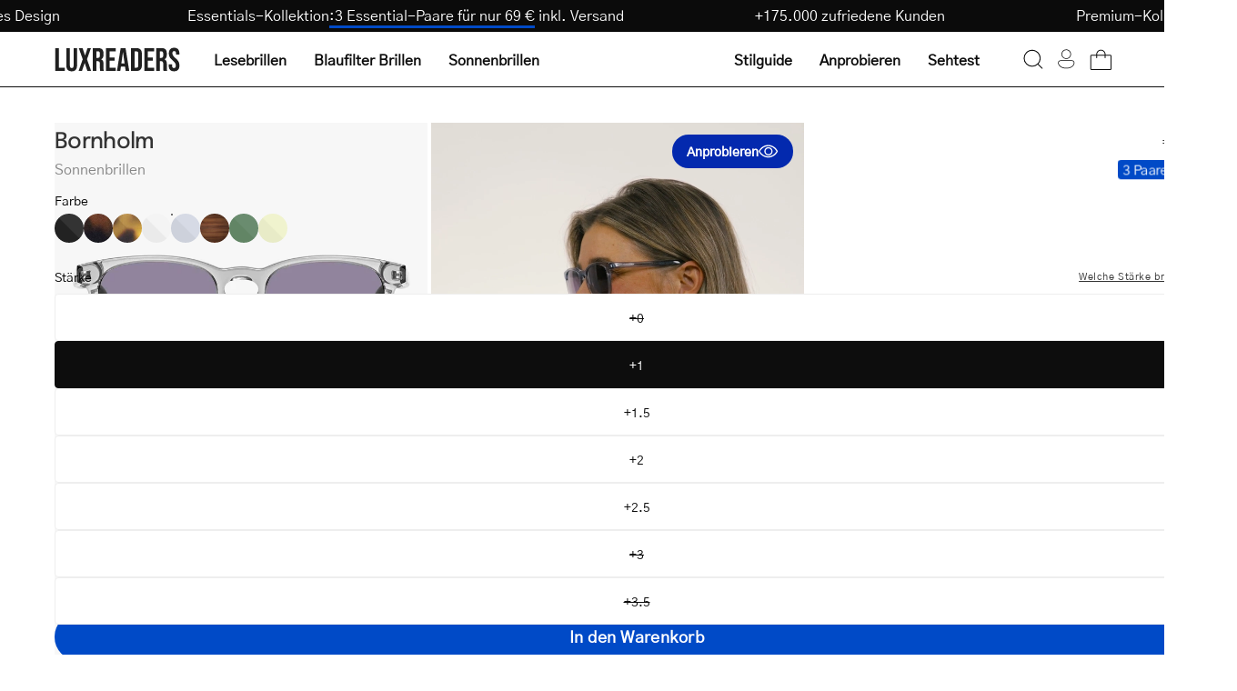

--- FILE ---
content_type: text/html; charset=utf-8
request_url: https://luxreaders.at/products/womens-bornholm-crystal-grey-sunglasses
body_size: 49849
content:
<!doctype html>
<html class="no-js no-touch" lang="de">
  <head>
    <meta charset="utf-8">
    <meta http-equiv="X-UA-Compatible" content="IE=edge">
    <meta name="viewport" content="width=device-width, height=device-height, initial-scale=1.0, minimum-scale=1.0">

    
      <link rel="canonical" href="https://luxreaders.com/products/bornholm-crystal-grey-sunglasses">
    

    <link rel="preconnect" href="https://cdn.shopify.com" crossorigin>
    <link rel="preconnect" href="https://fonts.shopify.com" crossorigin>
    <link rel="preconnect" href="https://monorail-edge.shopifysvc.com" crossorigin>

    <link href="//luxreaders.at/cdn/shop/t/2/assets/theme.css?v=102187776647269356011764278502" as="style" rel="preload">
    <link href="//luxreaders.at/cdn/shop/t/2/assets/vendor.js?v=74877493214922022811715757768" as="script" rel="preload">
    <link href="//luxreaders.at/cdn/shop/t/2/assets/theme.dev.js?v=24962931057702418491764379335" as="script" rel="preload">

    <link
      rel="preload"
      as="image"
      href="//cdn.squishbit.com/p0bYWXADgJ89bg/luxreaders-global.myshopify.com/cdn/shop/t/2/assets/loading.svg?v=91665432863842511931715757768"
    ><link
          rel="preload"
          as="image"
          href="//luxreaders.at/cdn/shop/files/logo_1_130x25.svg?v=1715675936"
          data-preload="130x25"
        ><style data-shopify>:root { --loader-image-size: 130px; }html:not(.is-loading) .loading-overlay { opacity: 1; visibility: hidden; pointer-events: none; }
        .loading-overlay { position: fixed; top: 0; left: 0; z-index: 99999; width: 100vw; height: 100vh; display: flex; align-items: center; justify-content: center; background: var(--bg); transition: opacity 0.3s ease-out, visibility 0s linear 0.3s; }
        .loading-overlay .loader__image--fallback { width: 320px; height: 100%; background: var(--loader-image) no-repeat center center/contain; }
        .loader__image__holder { position: absolute; top: 0; left: 0; width: 100%; height: 100%; font-size: 0; display: flex; align-items: center; justify-content: center; animation: pulse-loading 2s infinite ease-in-out; }
        .loader__image { max-width: 130px; height: auto; object-fit: contain; }</style><script>
        const loadingAppearance = "once";
        const loaded = sessionStorage.getItem('loaded');

        if (loadingAppearance === 'once') {
          if (loaded === null) {
            sessionStorage.setItem('loaded', true);
            document.documentElement.classList.add('is-loading');
          }
        } else {
          document.documentElement.classList.add('is-loading');
        }
      </script><link
        rel="shortcut icon"
        href="//luxreaders.at/cdn/shop/files/Luxreaders_Logo_favicon_32x32.png?v=1762606658"
        type="image/png"
      >

    
    <title>
      Get Women&#39;s Bornholm Crystal Grey sunglasses online.
      
      
       &ndash; Luxreaders
    </title><meta name="description" content="We offer a wide selection of sunglasses online at luxreaders.com. High quality. Low prices. Buy Bornholm Crystal Grey now! Scandinavian design."><link
        rel="preload"
        as="font"
        href="//luxreaders.at/cdn/shop/t/2/assets/GothicA1-Regular.woff2?v=141183995713426461421732017339"
        type="font/woff2"
        crossorigin
      ><link
        rel="preload"
        as="font"
        href="//luxreaders.at/cdn/shop/t/2/assets/Epilogue-Medium.woff2?v=142606152960465994081732017330"
        type="font/woff2"
        crossorigin
      ><link rel="preload" as="font" href="//luxreaders.at/cdn/shop/t/2/assets/GothicA1-Medium.woff2?v=87113383411374802281732017336" type="font/woff2" crossorigin><style>
      @font-face {
        font-family: 'Epilogue-Medium';
        src: url('//luxreaders.at/cdn/shop/t/2/assets/Epilogue-Medium.woff2?v=142606152960465994081732017330') format('woff2'),
          url('//luxreaders.at/cdn/shop/t/2/assets/Epilogue-Medium.woff?v=181101485970686707021732017329') format('woff');
        font-weight: 500;
        font-style: normal;
        font-display: swap;
      }

      @font-face {
        font-family: 'GothicA1-Regular';
        src: url('//luxreaders.at/cdn/shop/t/2/assets/GothicA1-Regular.woff2?v=141183995713426461421732017339') format('woff2'),
          url('//luxreaders.at/cdn/shop/t/2/assets/GothicA1-Regular.woff?v=92133878090153438701732017338') format('woff');
        font-weight: normal;
        font-style: normal;
        font-display: swap;
      }

      @font-face {
        font-family: 'GothicA1-Medium';
        src: url('//luxreaders.at/cdn/shop/t/2/assets/GothicA1-Medium.woff2?v=87113383411374802281732017336') format('woff2'),
          url('//luxreaders.at/cdn/shop/t/2/assets/GothicA1-Medium.woff?v=182799418791507534571732017335') format('woff');
        font-weight: 500;
        font-style: normal;
        font-display: swap;
      }
    </style>

<meta property="og:site_name" content="Luxreaders">
<meta property="og:url" content="https://luxreaders.at/products/womens-bornholm-crystal-grey-sunglasses">
<meta property="og:title" content="Get Women&#39;s Bornholm Crystal Grey sunglasses online.">
<meta property="og:type" content="product">
<meta property="og:description" content="We offer a wide selection of sunglasses online at luxreaders.com. High quality. Low prices. Buy Bornholm Crystal Grey now! Scandinavian design."><meta property="og:image" content="http://luxreaders.at/cdn/shop/files/produktbilleder-_11-of-56__4_65bdb610-1a42-4737-979d-1fbe1eaa3fb2.jpg?v=1765897973">
  <meta property="og:image:secure_url" content="https://luxreaders.at/cdn/shop/files/produktbilleder-_11-of-56__4_65bdb610-1a42-4737-979d-1fbe1eaa3fb2.jpg?v=1765897973">
  <meta property="og:image:width" content="1200">
  <meta property="og:image:height" content="1200"><meta property="og:price:amount" content="35,00">
  <meta property="og:price:currency" content="EUR"><meta name="twitter:card" content="summary_large_image">
<meta name="twitter:title" content="Get Women&#39;s Bornholm Crystal Grey sunglasses online.">
<meta name="twitter:description" content="We offer a wide selection of sunglasses online at luxreaders.com. High quality. Low prices. Buy Bornholm Crystal Grey now! Scandinavian design."><style data-shopify>:root {--COLOR-PRIMARY-OPPOSITE: #ffffff;
    --COLOR-PRIMARY-OPPOSITE-ALPHA-20: rgba(255, 255, 255, 0.2);
    --COLOR-PRIMARY-LIGHTEN-DARKEN-ALPHA-20: rgba(0, 93, 250, 0.2);
    --COLOR-PRIMARY-LIGHTEN-DARKEN-ALPHA-30: rgba(0, 93, 250, 0.3);

    --PRIMARY-BUTTONS-COLOR-BG: #004AC7;
    --PRIMARY-BUTTONS-COLOR-TEXT: #ffffff;
    --PRIMARY-BUTTONS-COLOR-BORDER: #004AC7;

    --PRIMARY-BUTTONS-COLOR-LIGHTEN-DARKEN: #005dfa;

    --PRIMARY-BUTTONS-COLOR-ALPHA-05: rgba(0, 74, 199, 0.05);
    --PRIMARY-BUTTONS-COLOR-ALPHA-10: rgba(0, 74, 199, 0.1);
    --PRIMARY-BUTTONS-COLOR-ALPHA-50: rgba(0, 74, 199, 0.5);--COLOR-SECONDARY-OPPOSITE: #000000;
    --COLOR-SECONDARY-OPPOSITE-ALPHA-20: rgba(0, 0, 0, 0.2);
    --COLOR-SECONDARY-LIGHTEN-DARKEN-ALPHA-20: rgba(230, 230, 230, 0.2);
    --COLOR-SECONDARY-LIGHTEN-DARKEN-ALPHA-30: rgba(230, 230, 230, 0.3);

    --SECONDARY-BUTTONS-COLOR-BG: #ffffff;
    --SECONDARY-BUTTONS-COLOR-TEXT: #000000;
    --SECONDARY-BUTTONS-COLOR-BORDER: #ffffff;

    --SECONDARY-BUTTONS-COLOR-ALPHA-05: rgba(255, 255, 255, 0.05);
    --SECONDARY-BUTTONS-COLOR-ALPHA-10: rgba(255, 255, 255, 0.1);
    --SECONDARY-BUTTONS-COLOR-ALPHA-50: rgba(255, 255, 255, 0.5);--OUTLINE-BUTTONS-PRIMARY-BG: transparent;
    --OUTLINE-BUTTONS-PRIMARY-TEXT: #004AC7;
    --OUTLINE-BUTTONS-PRIMARY-BORDER: #004AC7;
    --OUTLINE-BUTTONS-PRIMARY-BG-HOVER: rgba(0, 93, 250, 0.2);

    --OUTLINE-BUTTONS-SECONDARY-BG: transparent;
    --OUTLINE-BUTTONS-SECONDARY-TEXT: #ffffff;
    --OUTLINE-BUTTONS-SECONDARY-BORDER: #ffffff;
    --OUTLINE-BUTTONS-SECONDARY-BG-HOVER: rgba(230, 230, 230, 0.2);

    --OUTLINE-BUTTONS-WHITE-BG: transparent;
    --OUTLINE-BUTTONS-WHITE-TEXT: #ffffff;
    --OUTLINE-BUTTONS-WHITE-BORDER: #ffffff;

    --OUTLINE-BUTTONS-BLACK-BG: transparent;
    --OUTLINE-BUTTONS-BLACK-TEXT: #333;
    --OUTLINE-BUTTONS-BLACK-BORDER: #333;--OUTLINE-SOLID-BUTTONS-PRIMARY-BG: #004AC7;
    --OUTLINE-SOLID-BUTTONS-PRIMARY-TEXT: #ffffff;
    --OUTLINE-SOLID-BUTTONS-PRIMARY-BORDER: #ffffff;
    --OUTLINE-SOLID-BUTTONS-PRIMARY-BG-HOVER: rgba(255, 255, 255, 0.2);

    --OUTLINE-SOLID-BUTTONS-SECONDARY-BG: #ffffff;
    --OUTLINE-SOLID-BUTTONS-SECONDARY-TEXT: #000000;
    --OUTLINE-SOLID-BUTTONS-SECONDARY-BORDER: #000000;
    --OUTLINE-SOLID-BUTTONS-SECONDARY-BG-HOVER: rgba(0, 0, 0, 0.2);

    --OUTLINE-SOLID-BUTTONS-WHITE-BG: #ffffff;
    --OUTLINE-SOLID-BUTTONS-WHITE-TEXT: #333;
    --OUTLINE-SOLID-BUTTONS-WHITE-BORDER: #333;

    --OUTLINE-SOLID-BUTTONS-BLACK-BG: #333;
    --OUTLINE-SOLID-BUTTONS-BLACK-TEXT: #ffffff;
    --OUTLINE-SOLID-BUTTONS-BLACK-BORDER: #ffffff;--COLOR-HEADING: #0d0d0d;
    --COLOR-TEXT: #0d0d0d;
    --COLOR-TEXT-DARKEN: #000000;
    --COLOR-TEXT-LIGHTEN: #404040;
    --COLOR-TEXT-ALPHA-5: rgba(13, 13, 13, 0.05);
    --COLOR-TEXT-ALPHA-8: rgba(13, 13, 13, 0.08);
    --COLOR-TEXT-ALPHA-10: rgba(13, 13, 13, 0.1);
    --COLOR-TEXT-ALPHA-15: rgba(13, 13, 13, 0.15);
    --COLOR-TEXT-ALPHA-20: rgba(13, 13, 13, 0.2);
    --COLOR-TEXT-ALPHA-25: rgba(13, 13, 13, 0.25);
    --COLOR-TEXT-ALPHA-50: rgba(13, 13, 13, 0.5);
    --COLOR-TEXT-ALPHA-60: rgba(13, 13, 13, 0.6);
    --COLOR-TEXT-ALPHA-85: rgba(13, 13, 13, 0.85);

    --COLOR-BG: #ffffff;
    --COLOR-BG-ALPHA-25: rgba(255, 255, 255, 0.25);
    --COLOR-BG-ALPHA-35: rgba(255, 255, 255, 0.35);
    --COLOR-BG-ALPHA-60: rgba(255, 255, 255, 0.6);
    --COLOR-BG-ALPHA-65: rgba(255, 255, 255, 0.65);
    --COLOR-BG-ALPHA-85: rgba(255, 255, 255, 0.85);
    --COLOR-BG-OVERLAY: rgba(255, 255, 255, 0.75);
    --COLOR-BG-DARKEN: #e6e6e6;
    --COLOR-BG-LIGHTEN-DARKEN: #e6e6e6;
    --COLOR-BG-LIGHTEN-DARKEN-SHIMMER-BG: #fafafa;
    --COLOR-BG-LIGHTEN-DARKEN-SHIMMER-EFFECT: #f5f5f5;
    --COLOR-BG-LIGHTEN-DARKEN-FOREGROUND: #f7f7f7;
    --COLOR-BG-LIGHTEN-DARKEN-SEARCH-LOADER: #cccccc;
    --COLOR-BG-LIGHTEN-DARKEN-SEARCH-LOADER-LINE: #e6e6e6;
    --COLOR-BG-LIGHTEN-DARKEN-2: #cdcdcd;
    --COLOR-BG-LIGHTEN-DARKEN-3: #b3b3b3;
    --COLOR-BG-LIGHTEN-DARKEN-4: #9a9a9a;
    --COLOR-BG-LIGHTEN-DARKEN-CONTRAST: #b3b3b3;
    --COLOR-BG-LIGHTEN-DARKEN-CONTRAST-2: #999999;
    --COLOR-BG-LIGHTEN-DARKEN-CONTRAST-3: #808080;
    --COLOR-BG-LIGHTEN-DARKEN-CONTRAST-4: #666666;

    --COLOR-BG-SECONDARY: #fffdea;
    --COLOR-BG-SECONDARY-LIGHTEN-DARKEN: #fff8b7;
    --COLOR-BG-SECONDARY-LIGHTEN-DARKEN-CONTRAST: #ead400;

    --COLOR-INPUT-BG: #ffffff;

    --COLOR-ACCENT: #004AC7;
    --COLOR-ACCENT-TEXT: #fff;

    --COLOR-BORDER: #eee;
    --COLOR-BORDER-ALPHA-15: rgba(238, 238, 238, 0.15);
    --COLOR-BORDER-ALPHA-30: rgba(238, 238, 238, 0.3);
    --COLOR-BORDER-ALPHA-50: rgba(238, 238, 238, 0.5);
    --COLOR-BORDER-ALPHA-65: rgba(238, 238, 238, 0.65);
    --COLOR-BORDER-LIGHTEN-DARKEN: #a2a2a2;
    --COLOR-BORDER-HAIRLINE: #f7f7f7;

    --COLOR-SALE-BG: #c73232;
    --COLOR-SALE-TEXT: #ffffff;
    --COLOR-CUSTOM-BG: #c73232;
    --COLOR-CUSTOM-TEXT: #ffffff;
    --COLOR-SOLD-BG: #c73232;
    --COLOR-SOLD-TEXT: #ffffff;
    --COLOR-SAVING-BG: #c73232;
    --COLOR-SAVING-TEXT: #ffffff;

    --COLOR-WHITE-BLACK: fff;
    --COLOR-BLACK-WHITE: #000;
    --COLOR-BLACK-WHITE-ALPHA-25: rgba(0, 0, 0, 0.25);--COLOR-DISABLED-GREY: rgba(13, 13, 13, 0.05);
    --COLOR-DISABLED-GREY-DARKEN: rgba(13, 13, 13, 0.45);
    --COLOR-ERROR: #D02E2E;
    --COLOR-ERROR-BG: #f3cbcb;
    --COLOR-SUCCESS: #56AD6A;
    --COLOR-SUCCESS-BG: #ECFEF0;
    --COLOR-WARN: #ECBD5E;
    --COLOR-TRANSPARENT: rgba(255, 255, 255, 0);

    --COLOR-WHITE: #ffffff;
    --COLOR-WHITE-DARKEN: #f2f2f2;
    --COLOR-WHITE-ALPHA-10: rgba(255, 255, 255, 0.1);
    --COLOR-WHITE-ALPHA-20: rgba(255, 255, 255, 0.2);
    --COLOR-WHITE-ALPHA-25: rgba(255, 255, 255, 0.25);
    --COLOR-WHITE-ALPHA-50: rgba(255, 255, 255, 0.5);
    --COLOR-WHITE-ALPHA-60: rgba(255, 255, 255, 0.6);
    --COLOR-BLACK: #333;
    --COLOR-BLACK-LIGHTEN: #4d4d4d;
    --COLOR-BLACK-ALPHA-10: rgba(51, 51, 51, 0.1);
    --COLOR-BLACK-ALPHA-20: rgba(51, 51, 51, 0.2);
    --COLOR-BLACK-ALPHA-25: rgba(51, 51, 51, 0.25);
    --COLOR-BLACK-ALPHA-50: rgba(51, 51, 51, 0.5);
    --COLOR-BLACK-ALPHA-60: rgba(51, 51, 51, 0.6);--FONT-STACK-BODY: 'GothicA1-Regular', sans-serif;
    --FONT-STYLE-BODY: normal;
    --FONT-STYLE-BODY-ITALIC: ;
    --FONT-ADJUST-BODY: 1.0;

    --FONT-WEIGHT-BODY: 400;
    --FONT-WEIGHT-BODY-LIGHT: 300;
    --FONT-WEIGHT-BODY-MEDIUM: 500;
    --FONT-WEIGHT-BODY-BOLD: 700;

    --FONT-STACK-HEADING: 'Epilogue-Medium', sans-serif;
    --FONT-STYLE-HEADING: normal;
    --FONT-STYLE-HEADING-ITALIC: ;
    --FONT-ADJUST-HEADING: 1.0;

    --FONT-WEIGHT-HEADING: 500;
    --FONT-WEIGHT-HEADING-LIGHT: 300;
    --FONT-WEIGHT-HEADING-MEDIUM: 500;
    --FONT-WEIGHT-HEADING-BOLD: 600;

    --FONT-STACK-NAV: 'GothicA1-Regular', sans-serif;
    --FONT-STYLE-NAV: ;
    --FONT-STYLE-NAV-ITALIC: ;
    --FONT-ADJUST-NAV: 1.0;
    --FONT-ADJUST-NAV-TOP-LEVEL: 1.0;

    --FONT-WEIGHT-NAV: 400;
    --FONT-WEIGHT-NAV-LIGHT: 300;
    --FONT-WEIGHT-NAV-MEDIUM: 500;
    --FONT-WEIGHT-NAV-BOLD: 600;

    --FONT-ADJUST-PRODUCT-GRID: 1.0;

    --FONT-STACK-BUTTON: 'GothicA1-Regular', sans-serif;
    --FONT-STYLE-BUTTON: ;
    --FONT-STYLE-BUTTON-ITALIC: ;
    --FONT-ADJUST-BUTTON: 0.75;

    --FONT-WEIGHT-BUTTON: 400;
    --FONT-WEIGHT-BUTTON-MEDIUM: 500;
    --FONT-WEIGHT-BUTTON-BOLD: 600;

    --FONT-STACK-SUBHEADING: 'GothicA1-Regular', sans-serif;
    --FONT-STYLE-SUBHEADING: normal;
    --FONT-ADJUST-SUBHEADING: 1.0;

    --FONT-WEIGHT-SUBHEADING: 400;
    --FONT-WEIGHT-SUBHEADING-BOLD: 500;

    --FONT-STACK-LABEL: 'GothicA1-Regular', sans-serif;
    --FONT-STYLE-LABEL: ;
    --FONT-ADJUST-LABEL: 0.65;

    --FONT-WEIGHT-LABEL: 400;

    --LETTER-SPACING-NAV: 0.0em;
    --LETTER-SPACING-SUBHEADING: 0.0em;
    --LETTER-SPACING-BUTTON: 0.025em;
    --LETTER-SPACING-LABEL: 0.05em;

    --BUTTON-TEXT-CAPS: none;
    --HEADING-TEXT-CAPS: none;
    --SUBHEADING-TEXT-CAPS: none;
    --LABEL-TEXT-CAPS: uppercase;--FONT-SIZE-INPUT: 1.0rem;--RADIUS: 30px;
    --RADIUS-SMALL: 22px;
    --RADIUS-TINY: 14px;
    --RADIUS-BADGE: 3px;
    --RADIUS-CHECKBOX: 4px;
    --RADIUS-TEXTAREA: 8px;--PRODUCT-MEDIA-PADDING-TOP: 100%;--BORDER-WIDTH: 1px;--STROKE-WIDTH: 12px;--SITE-WIDTH: 1440px;
    --SITE-WIDTH-NARROW: 840px;--COLOR-UPSELLS-BG: #F1EFE8;
    --COLOR-UPSELLS-TEXT: #0B0B0B;
    --COLOR-UPSELLS-TEXT-LIGHTEN: #3e3e3e;
    --COLOR-UPSELLS-DISABLED-GREY-DARKEN: rgba(11, 11, 11, 0.45);
    --UPSELLS-HEIGHT: 200px;
    --UPSELLS-IMAGE-WIDTH: 60%;--ICON-ARROW-RIGHT: url( "//cdn.squishbit.com/p0bYWXADgJ89bg/luxreaders-global.myshopify.com/cdn/shop/t/2/assets/icon-chevron-right.svg?v=115618353204357621731715757767" );--loading-svg: url( "//cdn.squishbit.com/p0bYWXADgJ89bg/luxreaders-global.myshopify.com/cdn/shop/t/2/assets/loading.svg?v=91665432863842511931715757768" );
    --icon-check: url( "//cdn.squishbit.com/p0bYWXADgJ89bg/luxreaders-global.myshopify.com/cdn/shop/t/2/assets/icon-check.svg?v=175316081881880408121715757768" );
    --icon-check-swatch: url( "//cdn.squishbit.com/p0bYWXADgJ89bg/luxreaders-global.myshopify.com/cdn/shop/t/2/assets/icon-check-swatch.svg?v=131897745589030387781715757769" );
    --icon-zoom-in: url( "//cdn.squishbit.com/p0bYWXADgJ89bg/luxreaders-global.myshopify.com/cdn/shop/t/2/assets/icon-zoom-in.svg?v=157433013461716915331715757768" );
    --icon-zoom-out: url( "//cdn.squishbit.com/p0bYWXADgJ89bg/luxreaders-global.myshopify.com/cdn/shop/t/2/assets/icon-zoom-out.svg?v=164909107869959372931715757768" );--collection-sticky-bar-height: 0px;
    --collection-image-padding-top: 60%;

    --drawer-width: 400px;
    --drawer-transition: transform 0.4s cubic-bezier(0.46, 0.01, 0.32, 1);--gutter: 60px;
    --gutter-mobile: 20px;
    --grid-gutter: 20px;
    --grid-gutter-mobile: 35px;--inner: 20px;
    --inner-tablet: 18px;
    --inner-mobile: 16px;--grid: repeat(4, minmax(0, 1fr));
    --grid-tablet: repeat(3, minmax(0, 1fr));
    --grid-mobile: repeat(2, minmax(0, 1fr));
    --megamenu-grid: repeat(4, minmax(0, 1fr));
    --grid-row: 1 / span 4;--scrollbar-width: 0px;--overlay: url( "//cdn.squishbit.com/p0bYWXADgJ89bg/luxreaders-global.myshopify.com/cdn/shop/t/2/assets/chequer.svg?v=28878693800163364651722501937" );
    --overlay-opacity: 1;--swatch-width: 38px;
    --swatch-height: 26px;
    --swatch-size: 32px;
    --swatch-size-mobile: 30px;

    
    --move-offset: 20px;

    
    --autoplay-speed: 2200ms;

    

      --filter-bg: 1.0;
      --product-filter-bg: 1.0;--font-fluid-display-2xl: clamp(3rem, 10vw + 1rem, 6rem);
    --font-fluid-display-xl: clamp(2.5rem, 8vw + 0.75rem, 5rem);
    --font-fluid-display-l: clamp(2rem, 6vw + 0.5rem, 4rem);--font-fluid-h1: clamp(2rem, 5vw + 1rem, 3rem);
    --font-fluid-h2: clamp(1.5rem, 3.5vw + 0.75rem, 2.5rem);
    --font-fluid-h3: clamp(1.5rem, 2.5vw + 0.5rem, 2rem);
    --font-fluid-h4: clamp(1.125rem, 2vw + 0.5rem, 1.5rem);
    --font-fluid-h5: clamp(1.0625rem, 1.5vw + 0.5rem, 1.25rem);
    --font-fluid-h6: clamp(1rem, 1vw + 0.5rem, 1.125rem);--font-fluid-body-xl: clamp(1.125rem, 1.5vw + 0.75rem, 1.375rem);--font-fluid-body-l: clamp(1rem, 1vw + 0.75rem, 1.125rem);--font-fluid-body-m: clamp(0.875rem, 0.75vw + 0.6875rem, 1rem);--font-fluid-body-s: clamp(0.8125rem, 0.5vw + 0.6875rem, 0.875rem);--font-fluid-body-xs: clamp(0.75rem, 0.25vw + 0.6875rem, 0.8125rem);--font-min-wcag: 1rem;--padding-fluid-2xl: clamp(4.5rem, 10vw + 2.5rem, 7.5rem);--padding-fluid-xl: clamp(3.75rem, 8vw + 2rem, 6.25rem);--padding-fluid-l: clamp(3rem, 6vw + 1.5rem, 5rem);--padding-fluid-m: clamp(2.25rem, 4vw + 1.25rem, 3.75rem);--padding-fluid-s: clamp(1.5rem, 3vw + 0.75rem, 2.5rem);--padding-fluid-xs: clamp(0.75rem, 2vw + 0.375rem, 1.25rem);}</style><link href="//luxreaders.at/cdn/shop/t/2/assets/theme.css?v=102187776647269356011764278502" rel="stylesheet" type="text/css" media="all" /><link href="//luxreaders.at/cdn/shop/t/2/assets/parcel_style.css?v=117571027212692352681767131537" rel="stylesheet" type="text/css" media="all" />

    <script
      type="text/javascript"
    >
      if (window.MSInputMethodContext && document.documentMode) {
        var scripts = document.getElementsByTagName('script')[0];
        var polyfill = document.createElement('script');
        polyfill.defer = true;
        polyfill.src = "//luxreaders.at/cdn/shop/t/2/assets/ie11.js?v=164037955086922138091715757768";

        scripts.parentNode.insertBefore(polyfill, scripts);

        document.documentElement.classList.add('ie11');
      } else {
        document.documentElement.className = document.documentElement.className.replace('no-js', 'js');
      }
    </script>

    <script
  type="text/javascript"
>
    let root = '/';
    if (root[root.length - 1] !== '/') {
      root = `${root}/`;
    }

    window.theme = {
      routes: {
        root: root,
        cart_url: "\/cart",
        cart_add_url: "\/cart\/add",
        cart_change_url: "\/cart\/change",
        shop_url: "https:\/\/luxreaders.com",
        searchUrl: '/search',
        predictiveSearchUrl: '/search/suggest',
        product_recommendations_url: "\/recommendations\/products"
      },
      assets: {
        photoswipe: '//luxreaders.at/cdn/shop/t/2/assets/photoswipe.js?v=162613001030112971491715757767',
        smoothscroll: '//luxreaders.at/cdn/shop/t/2/assets/smoothscroll.js?v=37906625415260927261715757768',
        no_image: "//luxreaders.at/cdn/shop/files/logo_1_1024x.svg?v=1715675936",
        swatches: '//luxreaders.at/cdn/shop/t/2/assets/swatches.json?v=108341084980828767351715757768',
        base: "//luxreaders.at/cdn/shop/t/2/assets/"
      },
      strings: {
        add_to_cart: "In den Warenkorb",
        cart_acceptance_error: "Du musst unsere AGB akzeptieren.",
        cart_empty: "Dein Warenkorb ist zurzeit leer.",
        cart_price: "Preis",
        cart_quantity: "Menge",
        cart_items_one: "{{ count }} Artikel",
        cart_items_many: "{{ count }} Artikel",
        cart_title: "Warenkorb",
        cart_total: "Gesamt",
        continue_shopping: "Weiter einkaufen",
        free: "Gratis",
        limit_error: "Tut uns leid, wir haben nicht genug von diesem Produkt auf Lager.",
        preorder: "Vorbestellen",
        remove: "Entfernen",
        sale_badge_text: "Sale",
        saving_badge: "Spare {{ discount }}",
        saving_up_to_badge: "Spare {{ discount }}",
        sold_out: "Ausverkauft",
        subscription: "Abo",
        unavailable: "Nicht verfügbar",
        unit_price_label: "Grundpreis",
        unit_price_separator: "pro",
        zero_qty_error: "Die Menge muss größer als 0 sein.",
        delete_confirm: "Bist du sicher, dass du diese Adresse löschen möchtest?",
        newsletter_product_availability: "Benachrichtige mich, wenn verfügbar",
        clear_all: "Alle löschen",
        vision_test: {
          title: "Sehtest",
          loading: "Lädt...",
          iframe_title: "Sehtest"
        },
        shipping_order_within: "Translation missing: de.shipping.order_within",
        shipping_for_same_day: "Translation missing: de.shipping.for_same_day_shipping",
        shipping_ships_tomorrow: "Translation missing: de.shipping.ships_tomorrow"
      },
      icons: {
        plus: '<svg aria-hidden="true" focusable="false" role="presentation" class="icon icon-toggle-plus" viewBox="0 0 192 192"><path d="M30 96h132M96 30v132" stroke="currentColor" stroke-linecap="round" stroke-linejoin="round"/></svg>',
        minus: '<svg aria-hidden="true" focusable="false" role="presentation" class="icon icon-toggle-minus" viewBox="0 0 192 192"><path d="M30 96h132" stroke="currentColor" stroke-linecap="round" stroke-linejoin="round"/></svg>',
        close: '<svg aria-hidden="true" focusable="false" role="presentation" class="icon icon-close" viewBox="0 0 192 192"><path d="M150 42 42 150M150 150 42 42" stroke="currentColor" stroke-linecap="round" stroke-linejoin="round"/></svg>'
      },
      settings: {
        animations: false,
        cartType: "drawer",
        enableAcceptTerms: false,
        enableInfinityScroll: false,
        enablePaymentButton: false,
        gridImageSize: "contain",
        gridImageAspectRatio: 1,
        mobileMenuBehaviour: "trigger",
        productGridHover: "metafield",
        savingBadgeType: "percentage",
        showSaleBadge: false,
        showSoldBadge: false,
        showSavingBadge: true,
        quickBuy: "quick_buy",
        suggestArticles: false,
        suggestCollections: false,
        suggestProducts: true,
        suggestPages: false,
        suggestionsResultsLimit: 10,
        currency_code_enable: false,
        hideInventoryCount: true,
        enableColorSwatchesCollection: true,
        visionTestUrl: "https:\/\/luxreaders-visiontest.netlify.app\/de",
      },
      sizes: {
        mobile: 480,
        small: 768,
        large: 1024,
        widescreen: 1440
      },
      moneyFormat: "€{{amount_with_comma_separator}}",
      moneyWithCurrencyFormat: "€{{amount_with_comma_separator}} EUR",
      subtotal: 0,
      info: {
        name: 'Palo Alto'
      },
      version: '5.6.0'
    };
    window.PaloAlto = window.PaloAlto || {};
    window.slate = window.slate || {};
    window.isHeaderTransparent = false;
    window.stickyHeaderHeight = 60;
    window.lastWindowWidth = window.innerWidth || document.documentElement.clientWidth;
</script>

<script src="//luxreaders.at/cdn/shop/t/2/assets/vendor.js?v=74877493214922022811715757768" defer="defer"></script>
    <script src="//luxreaders.at/cdn/shop/t/2/assets/theme.dev.js?v=24962931057702418491764379335" defer="defer"></script><script>window.performance && window.performance.mark && window.performance.mark('shopify.content_for_header.start');</script><meta name="robots" content="noindex,nofollow">
<meta id="shopify-digital-wallet" name="shopify-digital-wallet" content="/66398912569/digital_wallets/dialog">
<meta name="shopify-requires-components" content="true" product-ids="14955985928575">
<meta name="shopify-checkout-api-token" content="58fb770db25da4367ad1fe7aeefbb487">
<meta id="in-context-paypal-metadata" data-shop-id="66398912569" data-venmo-supported="false" data-environment="production" data-locale="de_DE" data-paypal-v4="true" data-currency="EUR">
<link rel="alternate" hreflang="x-default" href="https://luxreaders.com/products/womens-bornholm-crystal-grey-sunglasses">
<link rel="alternate" hreflang="de-AT" href="https://luxreaders.at/products/womens-bornholm-crystal-grey-sunglasses">
<link rel="alternate" hreflang="nl-BE" href="https://luxreaders.be/products/womens-bornholm-crystal-grey-sunglasses">
<link rel="alternate" hreflang="fr-BE" href="https://luxreaders.be/fr/products/womens-bornholm-crystal-grey-sunglasses">
<link rel="alternate" hreflang="de-CH" href="https://luxreaders.ch/products/womens-bornholm-crystal-grey-sunglasses">
<link rel="alternate" hreflang="fr-CH" href="https://luxreaders.ch/fr/products/womens-bornholm-crystal-grey-sunglasses">
<link rel="alternate" hreflang="en-GB" href="https://luxreaders.co.uk/products/womens-bornholm-crystal-grey-sunglasses">
<link rel="alternate" hreflang="hr-HR" href="https://luxreaders.com/hr-hr/products/womens-bornholm-crystal-grey-sunglasses">
<link rel="alternate" hreflang="cs-CZ" href="https://luxreaders.com/cs-cz/products/womens-bornholm-crystal-grey-sunglasses">
<link rel="alternate" hreflang="et-EE" href="https://luxreaders.com/et-ee/products/womens-bornholm-crystal-grey-sunglasses">
<link rel="alternate" hreflang="el-GR" href="https://luxreaders.com/el-gr/products/womens-bornholm-crystal-grey-sunglasses">
<link rel="alternate" hreflang="hu-HU" href="https://luxreaders.com/hu-hu/products/womens-bornholm-crystal-grey-sunglasses">
<link rel="alternate" hreflang="lv-LV" href="https://luxreaders.com/lv-lv/products/womens-bornholm-crystal-grey-sunglasses">
<link rel="alternate" hreflang="lt-LT" href="https://luxreaders.com/lt-lt/products/womens-bornholm-crystal-grey-sunglasses">
<link rel="alternate" hreflang="de-LU" href="https://luxreaders.com/de-lu/products/womens-bornholm-crystal-grey-sunglasses">
<link rel="alternate" hreflang="fr-LU" href="https://luxreaders.com/fr-lu/products/womens-bornholm-crystal-grey-sunglasses">
<link rel="alternate" hreflang="pt-PT" href="https://luxreaders.com/pt-pt/products/womens-bornholm-crystal-grey-sunglasses">
<link rel="alternate" hreflang="sk-SK" href="https://luxreaders.com/sk-sk/products/womens-bornholm-crystal-grey-sunglasses">
<link rel="alternate" hreflang="sl-SI" href="https://luxreaders.com/sl-si/products/womens-bornholm-crystal-grey-sunglasses">
<link rel="alternate" hreflang="en-IE" href="https://luxreaders.com/products/womens-bornholm-crystal-grey-sunglasses">
<link rel="alternate" hreflang="de-DE" href="https://luxreaders.de/products/womens-bornholm-crystal-grey-sunglasses">
<link rel="alternate" hreflang="da-DK" href="https://luxreaders.dk/products/womens-bornholm-crystal-grey-sunglasses">
<link rel="alternate" hreflang="es-ES" href="https://luxreaders.es/products/womens-bornholm-crystal-grey-sunglasses">
<link rel="alternate" hreflang="fi-FI" href="https://luxreaders.fi/products/womens-bornholm-crystal-grey-sunglasses">
<link rel="alternate" hreflang="fr-FR" href="https://luxreaders.fr/products/womens-bornholm-crystal-grey-sunglasses">
<link rel="alternate" hreflang="it-IT" href="https://luxreaders.it/products/womens-bornholm-crystal-grey-sunglasses">
<link rel="alternate" hreflang="nl-NL" href="https://luxreaders.nl/products/womens-bornholm-crystal-grey-sunglasses">
<link rel="alternate" hreflang="nb-NO" href="https://luxreaders.no/products/womens-bornholm-crystal-grey-sunglasses">
<link rel="alternate" hreflang="pl-PL" href="https://luxreaders.pl/products/womens-bornholm-crystal-grey-sunglasses">
<link rel="alternate" hreflang="sv-SE" href="https://luxreaders.se/products/womens-bornholm-crystal-grey-sunglasses">
<link rel="alternate" type="application/json+oembed" href="https://luxreaders.at/products/womens-bornholm-crystal-grey-sunglasses.oembed">
<script async="async" src="/checkouts/internal/preloads.js?locale=de-AT"></script>
<script id="shopify-features" type="application/json">{"accessToken":"58fb770db25da4367ad1fe7aeefbb487","betas":["rich-media-storefront-analytics"],"domain":"luxreaders.at","predictiveSearch":true,"shopId":66398912569,"locale":"de"}</script>
<script>var Shopify = Shopify || {};
Shopify.shop = "luxreaders-global.myshopify.com";
Shopify.locale = "de";
Shopify.currency = {"active":"EUR","rate":"0.13653924"};
Shopify.country = "AT";
Shopify.theme = {"name":"Production","id":136503066681,"schema_name":"Palo Alto","schema_version":"5.6.0","theme_store_id":null,"role":"main"};
Shopify.theme.handle = "null";
Shopify.theme.style = {"id":null,"handle":null};
Shopify.cdnHost = "luxreaders.at/cdn";
Shopify.routes = Shopify.routes || {};
Shopify.routes.root = "/";</script>
<script type="module">!function(o){(o.Shopify=o.Shopify||{}).modules=!0}(window);</script>
<script>!function(o){function n(){var o=[];function n(){o.push(Array.prototype.slice.apply(arguments))}return n.q=o,n}var t=o.Shopify=o.Shopify||{};t.loadFeatures=n(),t.autoloadFeatures=n()}(window);</script>
<script id="shop-js-analytics" type="application/json">{"pageType":"product"}</script>
<script defer="defer" async type="module" src="//luxreaders.at/cdn/shopifycloud/shop-js/modules/v2/client.init-shop-cart-sync_e98Ab_XN.de.esm.js"></script>
<script defer="defer" async type="module" src="//luxreaders.at/cdn/shopifycloud/shop-js/modules/v2/chunk.common_Pcw9EP95.esm.js"></script>
<script defer="defer" async type="module" src="//luxreaders.at/cdn/shopifycloud/shop-js/modules/v2/chunk.modal_CzmY4ZhL.esm.js"></script>
<script type="module">
  await import("//luxreaders.at/cdn/shopifycloud/shop-js/modules/v2/client.init-shop-cart-sync_e98Ab_XN.de.esm.js");
await import("//luxreaders.at/cdn/shopifycloud/shop-js/modules/v2/chunk.common_Pcw9EP95.esm.js");
await import("//luxreaders.at/cdn/shopifycloud/shop-js/modules/v2/chunk.modal_CzmY4ZhL.esm.js");

  window.Shopify.SignInWithShop?.initShopCartSync?.({"fedCMEnabled":true,"windoidEnabled":true});

</script>
<script>(function() {
  var isLoaded = false;
  function asyncLoad() {
    if (isLoaded) return;
    isLoaded = true;
    var urls = ["https:\/\/widgets.juniphq.com\/v1\/junip_shopify.js?shop=luxreaders-global.myshopify.com"];
    for (var i = 0; i < urls.length; i++) {
      var s = document.createElement('script');
      s.type = 'text/javascript';
      s.async = true;
      s.src = urls[i];
      var x = document.getElementsByTagName('script')[0];
      x.parentNode.insertBefore(s, x);
    }
  };
  if(window.attachEvent) {
    window.attachEvent('onload', asyncLoad);
  } else {
    window.addEventListener('load', asyncLoad, false);
  }
})();</script>
<script id="__st">var __st={"a":66398912569,"offset":3600,"reqid":"9c01a414-e75f-46e0-92b9-5bfc5613f491-1769041757","pageurl":"luxreaders.at\/products\/womens-bornholm-crystal-grey-sunglasses","u":"795b8d0523d2","p":"product","rtyp":"product","rid":7630831583289};</script>
<script>window.ShopifyPaypalV4VisibilityTracking = true;</script>
<script id="captcha-bootstrap">!function(){'use strict';const t='contact',e='account',n='new_comment',o=[[t,t],['blogs',n],['comments',n],[t,'customer']],c=[[e,'customer_login'],[e,'guest_login'],[e,'recover_customer_password'],[e,'create_customer']],r=t=>t.map((([t,e])=>`form[action*='/${t}']:not([data-nocaptcha='true']) input[name='form_type'][value='${e}']`)).join(','),a=t=>()=>t?[...document.querySelectorAll(t)].map((t=>t.form)):[];function s(){const t=[...o],e=r(t);return a(e)}const i='password',u='form_key',d=['recaptcha-v3-token','g-recaptcha-response','h-captcha-response',i],f=()=>{try{return window.sessionStorage}catch{return}},m='__shopify_v',_=t=>t.elements[u];function p(t,e,n=!1){try{const o=window.sessionStorage,c=JSON.parse(o.getItem(e)),{data:r}=function(t){const{data:e,action:n}=t;return t[m]||n?{data:e,action:n}:{data:t,action:n}}(c);for(const[e,n]of Object.entries(r))t.elements[e]&&(t.elements[e].value=n);n&&o.removeItem(e)}catch(o){console.error('form repopulation failed',{error:o})}}const l='form_type',E='cptcha';function T(t){t.dataset[E]=!0}const w=window,h=w.document,L='Shopify',v='ce_forms',y='captcha';let A=!1;((t,e)=>{const n=(g='f06e6c50-85a8-45c8-87d0-21a2b65856fe',I='https://cdn.shopify.com/shopifycloud/storefront-forms-hcaptcha/ce_storefront_forms_captcha_hcaptcha.v1.5.2.iife.js',D={infoText:'Durch hCaptcha geschützt',privacyText:'Datenschutz',termsText:'Allgemeine Geschäftsbedingungen'},(t,e,n)=>{const o=w[L][v],c=o.bindForm;if(c)return c(t,g,e,D).then(n);var r;o.q.push([[t,g,e,D],n]),r=I,A||(h.body.append(Object.assign(h.createElement('script'),{id:'captcha-provider',async:!0,src:r})),A=!0)});var g,I,D;w[L]=w[L]||{},w[L][v]=w[L][v]||{},w[L][v].q=[],w[L][y]=w[L][y]||{},w[L][y].protect=function(t,e){n(t,void 0,e),T(t)},Object.freeze(w[L][y]),function(t,e,n,w,h,L){const[v,y,A,g]=function(t,e,n){const i=e?o:[],u=t?c:[],d=[...i,...u],f=r(d),m=r(i),_=r(d.filter((([t,e])=>n.includes(e))));return[a(f),a(m),a(_),s()]}(w,h,L),I=t=>{const e=t.target;return e instanceof HTMLFormElement?e:e&&e.form},D=t=>v().includes(t);t.addEventListener('submit',(t=>{const e=I(t);if(!e)return;const n=D(e)&&!e.dataset.hcaptchaBound&&!e.dataset.recaptchaBound,o=_(e),c=g().includes(e)&&(!o||!o.value);(n||c)&&t.preventDefault(),c&&!n&&(function(t){try{if(!f())return;!function(t){const e=f();if(!e)return;const n=_(t);if(!n)return;const o=n.value;o&&e.removeItem(o)}(t);const e=Array.from(Array(32),(()=>Math.random().toString(36)[2])).join('');!function(t,e){_(t)||t.append(Object.assign(document.createElement('input'),{type:'hidden',name:u})),t.elements[u].value=e}(t,e),function(t,e){const n=f();if(!n)return;const o=[...t.querySelectorAll(`input[type='${i}']`)].map((({name:t})=>t)),c=[...d,...o],r={};for(const[a,s]of new FormData(t).entries())c.includes(a)||(r[a]=s);n.setItem(e,JSON.stringify({[m]:1,action:t.action,data:r}))}(t,e)}catch(e){console.error('failed to persist form',e)}}(e),e.submit())}));const S=(t,e)=>{t&&!t.dataset[E]&&(n(t,e.some((e=>e===t))),T(t))};for(const o of['focusin','change'])t.addEventListener(o,(t=>{const e=I(t);D(e)&&S(e,y())}));const B=e.get('form_key'),M=e.get(l),P=B&&M;t.addEventListener('DOMContentLoaded',(()=>{const t=y();if(P)for(const e of t)e.elements[l].value===M&&p(e,B);[...new Set([...A(),...v().filter((t=>'true'===t.dataset.shopifyCaptcha))])].forEach((e=>S(e,t)))}))}(h,new URLSearchParams(w.location.search),n,t,e,['guest_login'])})(!0,!0)}();</script>
<script integrity="sha256-4kQ18oKyAcykRKYeNunJcIwy7WH5gtpwJnB7kiuLZ1E=" data-source-attribution="shopify.loadfeatures" defer="defer" src="//luxreaders.at/cdn/shopifycloud/storefront/assets/storefront/load_feature-a0a9edcb.js" crossorigin="anonymous"></script>
<script data-source-attribution="shopify.dynamic_checkout.dynamic.init">var Shopify=Shopify||{};Shopify.PaymentButton=Shopify.PaymentButton||{isStorefrontPortableWallets:!0,init:function(){window.Shopify.PaymentButton.init=function(){};var t=document.createElement("script");t.src="https://luxreaders.at/cdn/shopifycloud/portable-wallets/latest/portable-wallets.de.js",t.type="module",document.head.appendChild(t)}};
</script>
<script data-source-attribution="shopify.dynamic_checkout.buyer_consent">
  function portableWalletsHideBuyerConsent(e){var t=document.getElementById("shopify-buyer-consent"),n=document.getElementById("shopify-subscription-policy-button");t&&n&&(t.classList.add("hidden"),t.setAttribute("aria-hidden","true"),n.removeEventListener("click",e))}function portableWalletsShowBuyerConsent(e){var t=document.getElementById("shopify-buyer-consent"),n=document.getElementById("shopify-subscription-policy-button");t&&n&&(t.classList.remove("hidden"),t.removeAttribute("aria-hidden"),n.addEventListener("click",e))}window.Shopify?.PaymentButton&&(window.Shopify.PaymentButton.hideBuyerConsent=portableWalletsHideBuyerConsent,window.Shopify.PaymentButton.showBuyerConsent=portableWalletsShowBuyerConsent);
</script>
<script data-source-attribution="shopify.dynamic_checkout.cart.bootstrap">document.addEventListener("DOMContentLoaded",(function(){function t(){return document.querySelector("shopify-accelerated-checkout-cart, shopify-accelerated-checkout")}if(t())Shopify.PaymentButton.init();else{new MutationObserver((function(e,n){t()&&(Shopify.PaymentButton.init(),n.disconnect())})).observe(document.body,{childList:!0,subtree:!0})}}));
</script>
<script id='scb4127' type='text/javascript' async='' src='https://luxreaders.at/cdn/shopifycloud/privacy-banner/storefront-banner.js'></script><link id="shopify-accelerated-checkout-styles" rel="stylesheet" media="screen" href="https://luxreaders.at/cdn/shopifycloud/portable-wallets/latest/accelerated-checkout-backwards-compat.css" crossorigin="anonymous">
<style id="shopify-accelerated-checkout-cart">
        #shopify-buyer-consent {
  margin-top: 1em;
  display: inline-block;
  width: 100%;
}

#shopify-buyer-consent.hidden {
  display: none;
}

#shopify-subscription-policy-button {
  background: none;
  border: none;
  padding: 0;
  text-decoration: underline;
  font-size: inherit;
  cursor: pointer;
}

#shopify-subscription-policy-button::before {
  box-shadow: none;
}

      </style>

<script>window.performance && window.performance.mark && window.performance.mark('shopify.content_for_header.end');</script>
  <!-- BEGIN app block: shopify://apps/triplewhale/blocks/triple_pixel_snippet/483d496b-3f1a-4609-aea7-8eee3b6b7a2a --><link rel='preconnect dns-prefetch' href='https://api.config-security.com/' crossorigin />
<link rel='preconnect dns-prefetch' href='https://conf.config-security.com/' crossorigin />
<script>
/* >> TriplePixel :: start*/
window.TriplePixelData={TripleName:"luxreaders-global.myshopify.com",ver:"2.16",plat:"SHOPIFY",isHeadless:false,src:'SHOPIFY_EXT',product:{id:"7630831583289",name:`Women&#39;s Bornholm Crystal Grey`,price:"35,00",variant:"43562882105401"},search:"",collection:"",cart:"drawer",template:"product",curr:"EUR" || "DKK"},function(W,H,A,L,E,_,B,N){function O(U,T,P,H,R){void 0===R&&(R=!1),H=new XMLHttpRequest,P?(H.open("POST",U,!0),H.setRequestHeader("Content-Type","text/plain")):H.open("GET",U,!0),H.send(JSON.stringify(P||{})),H.onreadystatechange=function(){4===H.readyState&&200===H.status?(R=H.responseText,U.includes("/first")?eval(R):P||(N[B]=R)):(299<H.status||H.status<200)&&T&&!R&&(R=!0,O(U,T-1,P))}}if(N=window,!N[H+"sn"]){N[H+"sn"]=1,L=function(){return Date.now().toString(36)+"_"+Math.random().toString(36)};try{A.setItem(H,1+(0|A.getItem(H)||0)),(E=JSON.parse(A.getItem(H+"U")||"[]")).push({u:location.href,r:document.referrer,t:Date.now(),id:L()}),A.setItem(H+"U",JSON.stringify(E))}catch(e){}var i,m,p;A.getItem('"!nC`')||(_=A,A=N,A[H]||(E=A[H]=function(t,e,i){return void 0===i&&(i=[]),"State"==t?E.s:(W=L(),(E._q=E._q||[]).push([W,t,e].concat(i)),W)},E.s="Installed",E._q=[],E.ch=W,B="configSecurityConfModel",N[B]=1,O("https://conf.config-security.com/model",5),i=L(),m=A[atob("c2NyZWVu")],_.setItem("di_pmt_wt",i),p={id:i,action:"profile",avatar:_.getItem("auth-security_rand_salt_"),time:m[atob("d2lkdGg=")]+":"+m[atob("aGVpZ2h0")],host:A.TriplePixelData.TripleName,plat:A.TriplePixelData.plat,url:window.location.href.slice(0,500),ref:document.referrer,ver:A.TriplePixelData.ver},O("https://api.config-security.com/event",5,p),O("https://api.config-security.com/first?host=".concat(p.host,"&plat=").concat(p.plat),5)))}}("","TriplePixel",localStorage);
/* << TriplePixel :: end*/
</script>



<!-- END app block --><!-- BEGIN app block: shopify://apps/klaviyo-email-marketing-sms/blocks/klaviyo-onsite-embed/2632fe16-c075-4321-a88b-50b567f42507 -->












  <script async src="https://static.klaviyo.com/onsite/js/YmyJQR/klaviyo.js?company_id=YmyJQR"></script>
  <script>!function(){if(!window.klaviyo){window._klOnsite=window._klOnsite||[];try{window.klaviyo=new Proxy({},{get:function(n,i){return"push"===i?function(){var n;(n=window._klOnsite).push.apply(n,arguments)}:function(){for(var n=arguments.length,o=new Array(n),w=0;w<n;w++)o[w]=arguments[w];var t="function"==typeof o[o.length-1]?o.pop():void 0,e=new Promise((function(n){window._klOnsite.push([i].concat(o,[function(i){t&&t(i),n(i)}]))}));return e}}})}catch(n){window.klaviyo=window.klaviyo||[],window.klaviyo.push=function(){var n;(n=window._klOnsite).push.apply(n,arguments)}}}}();</script>

  
    <script id="viewed_product">
      if (item == null) {
        var _learnq = _learnq || [];

        var MetafieldReviews = null
        var MetafieldYotpoRating = null
        var MetafieldYotpoCount = null
        var MetafieldLooxRating = null
        var MetafieldLooxCount = null
        var okendoProduct = null
        var okendoProductReviewCount = null
        var okendoProductReviewAverageValue = null
        try {
          // The following fields are used for Customer Hub recently viewed in order to add reviews.
          // This information is not part of __kla_viewed. Instead, it is part of __kla_viewed_reviewed_items
          MetafieldReviews = {};
          MetafieldYotpoRating = null
          MetafieldYotpoCount = null
          MetafieldLooxRating = null
          MetafieldLooxCount = null

          okendoProduct = null
          // If the okendo metafield is not legacy, it will error, which then requires the new json formatted data
          if (okendoProduct && 'error' in okendoProduct) {
            okendoProduct = null
          }
          okendoProductReviewCount = okendoProduct ? okendoProduct.reviewCount : null
          okendoProductReviewAverageValue = okendoProduct ? okendoProduct.reviewAverageValue : null
        } catch (error) {
          console.error('Error in Klaviyo onsite reviews tracking:', error);
        }

        var item = {
          Name: "Women's Bornholm Crystal Grey",
          ProductID: 7630831583289,
          Categories: ["Alle Produkte","Brillen für Damen","Eckige Sonnenbrillen Damen","Sonnenbrillen für Damen","Stilguide Ergebnisse"],
          ImageURL: "https://luxreaders.at/cdn/shop/files/produktbilleder-_11-of-56__4_65bdb610-1a42-4737-979d-1fbe1eaa3fb2_grande.jpg?v=1765897973",
          URL: "https://luxreaders.at/products/womens-bornholm-crystal-grey-sunglasses",
          Brand: "Luxreaders",
          Price: "€35,00",
          Value: "35,00",
          CompareAtPrice: "€0,00"
        };
        _learnq.push(['track', 'Viewed Product', item]);
        _learnq.push(['trackViewedItem', {
          Title: item.Name,
          ItemId: item.ProductID,
          Categories: item.Categories,
          ImageUrl: item.ImageURL,
          Url: item.URL,
          Metadata: {
            Brand: item.Brand,
            Price: item.Price,
            Value: item.Value,
            CompareAtPrice: item.CompareAtPrice
          },
          metafields:{
            reviews: MetafieldReviews,
            yotpo:{
              rating: MetafieldYotpoRating,
              count: MetafieldYotpoCount,
            },
            loox:{
              rating: MetafieldLooxRating,
              count: MetafieldLooxCount,
            },
            okendo: {
              rating: okendoProductReviewAverageValue,
              count: okendoProductReviewCount,
            }
          }
        }]);
      }
    </script>
  




  <script>
    window.klaviyoReviewsProductDesignMode = false
  </script>







<!-- END app block --><link href="https://monorail-edge.shopifysvc.com" rel="dns-prefetch">
<script>(function(){if ("sendBeacon" in navigator && "performance" in window) {try {var session_token_from_headers = performance.getEntriesByType('navigation')[0].serverTiming.find(x => x.name == '_s').description;} catch {var session_token_from_headers = undefined;}var session_cookie_matches = document.cookie.match(/_shopify_s=([^;]*)/);var session_token_from_cookie = session_cookie_matches && session_cookie_matches.length === 2 ? session_cookie_matches[1] : "";var session_token = session_token_from_headers || session_token_from_cookie || "";function handle_abandonment_event(e) {var entries = performance.getEntries().filter(function(entry) {return /monorail-edge.shopifysvc.com/.test(entry.name);});if (!window.abandonment_tracked && entries.length === 0) {window.abandonment_tracked = true;var currentMs = Date.now();var navigation_start = performance.timing.navigationStart;var payload = {shop_id: 66398912569,url: window.location.href,navigation_start,duration: currentMs - navigation_start,session_token,page_type: "product"};window.navigator.sendBeacon("https://monorail-edge.shopifysvc.com/v1/produce", JSON.stringify({schema_id: "online_store_buyer_site_abandonment/1.1",payload: payload,metadata: {event_created_at_ms: currentMs,event_sent_at_ms: currentMs}}));}}window.addEventListener('pagehide', handle_abandonment_event);}}());</script>
<script id="web-pixels-manager-setup">(function e(e,d,r,n,o){if(void 0===o&&(o={}),!Boolean(null===(a=null===(i=window.Shopify)||void 0===i?void 0:i.analytics)||void 0===a?void 0:a.replayQueue)){var i,a;window.Shopify=window.Shopify||{};var t=window.Shopify;t.analytics=t.analytics||{};var s=t.analytics;s.replayQueue=[],s.publish=function(e,d,r){return s.replayQueue.push([e,d,r]),!0};try{self.performance.mark("wpm:start")}catch(e){}var l=function(){var e={modern:/Edge?\/(1{2}[4-9]|1[2-9]\d|[2-9]\d{2}|\d{4,})\.\d+(\.\d+|)|Firefox\/(1{2}[4-9]|1[2-9]\d|[2-9]\d{2}|\d{4,})\.\d+(\.\d+|)|Chrom(ium|e)\/(9{2}|\d{3,})\.\d+(\.\d+|)|(Maci|X1{2}).+ Version\/(15\.\d+|(1[6-9]|[2-9]\d|\d{3,})\.\d+)([,.]\d+|)( \(\w+\)|)( Mobile\/\w+|) Safari\/|Chrome.+OPR\/(9{2}|\d{3,})\.\d+\.\d+|(CPU[ +]OS|iPhone[ +]OS|CPU[ +]iPhone|CPU IPhone OS|CPU iPad OS)[ +]+(15[._]\d+|(1[6-9]|[2-9]\d|\d{3,})[._]\d+)([._]\d+|)|Android:?[ /-](13[3-9]|1[4-9]\d|[2-9]\d{2}|\d{4,})(\.\d+|)(\.\d+|)|Android.+Firefox\/(13[5-9]|1[4-9]\d|[2-9]\d{2}|\d{4,})\.\d+(\.\d+|)|Android.+Chrom(ium|e)\/(13[3-9]|1[4-9]\d|[2-9]\d{2}|\d{4,})\.\d+(\.\d+|)|SamsungBrowser\/([2-9]\d|\d{3,})\.\d+/,legacy:/Edge?\/(1[6-9]|[2-9]\d|\d{3,})\.\d+(\.\d+|)|Firefox\/(5[4-9]|[6-9]\d|\d{3,})\.\d+(\.\d+|)|Chrom(ium|e)\/(5[1-9]|[6-9]\d|\d{3,})\.\d+(\.\d+|)([\d.]+$|.*Safari\/(?![\d.]+ Edge\/[\d.]+$))|(Maci|X1{2}).+ Version\/(10\.\d+|(1[1-9]|[2-9]\d|\d{3,})\.\d+)([,.]\d+|)( \(\w+\)|)( Mobile\/\w+|) Safari\/|Chrome.+OPR\/(3[89]|[4-9]\d|\d{3,})\.\d+\.\d+|(CPU[ +]OS|iPhone[ +]OS|CPU[ +]iPhone|CPU IPhone OS|CPU iPad OS)[ +]+(10[._]\d+|(1[1-9]|[2-9]\d|\d{3,})[._]\d+)([._]\d+|)|Android:?[ /-](13[3-9]|1[4-9]\d|[2-9]\d{2}|\d{4,})(\.\d+|)(\.\d+|)|Mobile Safari.+OPR\/([89]\d|\d{3,})\.\d+\.\d+|Android.+Firefox\/(13[5-9]|1[4-9]\d|[2-9]\d{2}|\d{4,})\.\d+(\.\d+|)|Android.+Chrom(ium|e)\/(13[3-9]|1[4-9]\d|[2-9]\d{2}|\d{4,})\.\d+(\.\d+|)|Android.+(UC? ?Browser|UCWEB|U3)[ /]?(15\.([5-9]|\d{2,})|(1[6-9]|[2-9]\d|\d{3,})\.\d+)\.\d+|SamsungBrowser\/(5\.\d+|([6-9]|\d{2,})\.\d+)|Android.+MQ{2}Browser\/(14(\.(9|\d{2,})|)|(1[5-9]|[2-9]\d|\d{3,})(\.\d+|))(\.\d+|)|K[Aa][Ii]OS\/(3\.\d+|([4-9]|\d{2,})\.\d+)(\.\d+|)/},d=e.modern,r=e.legacy,n=navigator.userAgent;return n.match(d)?"modern":n.match(r)?"legacy":"unknown"}(),u="modern"===l?"modern":"legacy",c=(null!=n?n:{modern:"",legacy:""})[u],f=function(e){return[e.baseUrl,"/wpm","/b",e.hashVersion,"modern"===e.buildTarget?"m":"l",".js"].join("")}({baseUrl:d,hashVersion:r,buildTarget:u}),m=function(e){var d=e.version,r=e.bundleTarget,n=e.surface,o=e.pageUrl,i=e.monorailEndpoint;return{emit:function(e){var a=e.status,t=e.errorMsg,s=(new Date).getTime(),l=JSON.stringify({metadata:{event_sent_at_ms:s},events:[{schema_id:"web_pixels_manager_load/3.1",payload:{version:d,bundle_target:r,page_url:o,status:a,surface:n,error_msg:t},metadata:{event_created_at_ms:s}}]});if(!i)return console&&console.warn&&console.warn("[Web Pixels Manager] No Monorail endpoint provided, skipping logging."),!1;try{return self.navigator.sendBeacon.bind(self.navigator)(i,l)}catch(e){}var u=new XMLHttpRequest;try{return u.open("POST",i,!0),u.setRequestHeader("Content-Type","text/plain"),u.send(l),!0}catch(e){return console&&console.warn&&console.warn("[Web Pixels Manager] Got an unhandled error while logging to Monorail."),!1}}}}({version:r,bundleTarget:l,surface:e.surface,pageUrl:self.location.href,monorailEndpoint:e.monorailEndpoint});try{o.browserTarget=l,function(e){var d=e.src,r=e.async,n=void 0===r||r,o=e.onload,i=e.onerror,a=e.sri,t=e.scriptDataAttributes,s=void 0===t?{}:t,l=document.createElement("script"),u=document.querySelector("head"),c=document.querySelector("body");if(l.async=n,l.src=d,a&&(l.integrity=a,l.crossOrigin="anonymous"),s)for(var f in s)if(Object.prototype.hasOwnProperty.call(s,f))try{l.dataset[f]=s[f]}catch(e){}if(o&&l.addEventListener("load",o),i&&l.addEventListener("error",i),u)u.appendChild(l);else{if(!c)throw new Error("Did not find a head or body element to append the script");c.appendChild(l)}}({src:f,async:!0,onload:function(){if(!function(){var e,d;return Boolean(null===(d=null===(e=window.Shopify)||void 0===e?void 0:e.analytics)||void 0===d?void 0:d.initialized)}()){var d=window.webPixelsManager.init(e)||void 0;if(d){var r=window.Shopify.analytics;r.replayQueue.forEach((function(e){var r=e[0],n=e[1],o=e[2];d.publishCustomEvent(r,n,o)})),r.replayQueue=[],r.publish=d.publishCustomEvent,r.visitor=d.visitor,r.initialized=!0}}},onerror:function(){return m.emit({status:"failed",errorMsg:"".concat(f," has failed to load")})},sri:function(e){var d=/^sha384-[A-Za-z0-9+/=]+$/;return"string"==typeof e&&d.test(e)}(c)?c:"",scriptDataAttributes:o}),m.emit({status:"loading"})}catch(e){m.emit({status:"failed",errorMsg:(null==e?void 0:e.message)||"Unknown error"})}}})({shopId: 66398912569,storefrontBaseUrl: "https://luxreaders.com",extensionsBaseUrl: "https://extensions.shopifycdn.com/cdn/shopifycloud/web-pixels-manager",monorailEndpoint: "https://monorail-edge.shopifysvc.com/unstable/produce_batch",surface: "storefront-renderer",enabledBetaFlags: ["2dca8a86"],webPixelsConfigList: [{"id":"3171025279","configuration":"{\"pixel_id\":\"875650192597281\",\"pixel_type\":\"facebook_pixel\"}","eventPayloadVersion":"v1","runtimeContext":"OPEN","scriptVersion":"ca16bc87fe92b6042fbaa3acc2fbdaa6","type":"APP","apiClientId":2329312,"privacyPurposes":["ANALYTICS","MARKETING","SALE_OF_DATA"],"dataSharingAdjustments":{"protectedCustomerApprovalScopes":["read_customer_address","read_customer_email","read_customer_name","read_customer_personal_data","read_customer_phone"]}},{"id":"2876801407","configuration":"{\"shopId\":\"luxreaders-global.myshopify.com\"}","eventPayloadVersion":"v1","runtimeContext":"STRICT","scriptVersion":"c1fe7b63a0f7ad457a091a5f1865fa90","type":"APP","apiClientId":2753413,"privacyPurposes":["ANALYTICS","MARKETING","SALE_OF_DATA"],"dataSharingAdjustments":{"protectedCustomerApprovalScopes":["read_customer_address","read_customer_email","read_customer_name","read_customer_personal_data","read_customer_phone"]}},{"id":"2874507647","configuration":"{\"accountID\":\"YmyJQR\",\"webPixelConfig\":\"eyJlbmFibGVBZGRlZFRvQ2FydEV2ZW50cyI6IHRydWV9\"}","eventPayloadVersion":"v1","runtimeContext":"STRICT","scriptVersion":"524f6c1ee37bacdca7657a665bdca589","type":"APP","apiClientId":123074,"privacyPurposes":["ANALYTICS","MARKETING"],"dataSharingAdjustments":{"protectedCustomerApprovalScopes":["read_customer_address","read_customer_email","read_customer_name","read_customer_personal_data","read_customer_phone"]}},{"id":"282886527","eventPayloadVersion":"1","runtimeContext":"LAX","scriptVersion":"1","type":"CUSTOM","privacyPurposes":["ANALYTICS","MARKETING","SALE_OF_DATA"],"name":"Bing Ads UET tag"},{"id":"shopify-app-pixel","configuration":"{}","eventPayloadVersion":"v1","runtimeContext":"STRICT","scriptVersion":"0450","apiClientId":"shopify-pixel","type":"APP","privacyPurposes":["ANALYTICS","MARKETING"]},{"id":"shopify-custom-pixel","eventPayloadVersion":"v1","runtimeContext":"LAX","scriptVersion":"0450","apiClientId":"shopify-pixel","type":"CUSTOM","privacyPurposes":["ANALYTICS","MARKETING"]}],isMerchantRequest: false,initData: {"shop":{"name":"Luxreaders","paymentSettings":{"currencyCode":"DKK"},"myshopifyDomain":"luxreaders-global.myshopify.com","countryCode":"DK","storefrontUrl":"https:\/\/luxreaders.at"},"customer":null,"cart":null,"checkout":null,"productVariants":[{"price":{"amount":35.0,"currencyCode":"EUR"},"product":{"title":"Women's Bornholm Crystal Grey","vendor":"Luxreaders","id":"7630831583289","untranslatedTitle":"Women's Bornholm Crystal Grey","url":"\/products\/womens-bornholm-crystal-grey-sunglasses","type":"Sunglasses"},"id":"43562882072633","image":{"src":"\/\/luxreaders.at\/cdn\/shop\/files\/produktbilleder-_11-of-56__4_65bdb610-1a42-4737-979d-1fbe1eaa3fb2.jpg?v=1765897973"},"sku":"Baker Crystal Grey +0 SUN","title":"+0","untranslatedTitle":"+0"},{"price":{"amount":35.0,"currencyCode":"EUR"},"product":{"title":"Women's Bornholm Crystal Grey","vendor":"Luxreaders","id":"7630831583289","untranslatedTitle":"Women's Bornholm Crystal Grey","url":"\/products\/womens-bornholm-crystal-grey-sunglasses","type":"Sunglasses"},"id":"43562882105401","image":{"src":"\/\/luxreaders.at\/cdn\/shop\/files\/produktbilleder-_11-of-56__4_65bdb610-1a42-4737-979d-1fbe1eaa3fb2.jpg?v=1765897973"},"sku":"Baker Crystal Grey +1 SUN","title":"+1","untranslatedTitle":"+1"},{"price":{"amount":35.0,"currencyCode":"EUR"},"product":{"title":"Women's Bornholm Crystal Grey","vendor":"Luxreaders","id":"7630831583289","untranslatedTitle":"Women's Bornholm Crystal Grey","url":"\/products\/womens-bornholm-crystal-grey-sunglasses","type":"Sunglasses"},"id":"43562882170937","image":{"src":"\/\/luxreaders.at\/cdn\/shop\/files\/produktbilleder-_11-of-56__4_65bdb610-1a42-4737-979d-1fbe1eaa3fb2.jpg?v=1765897973"},"sku":"Baker Crystal Grey +1.5 SUN","title":"+1.5","untranslatedTitle":"+1.5"},{"price":{"amount":35.0,"currencyCode":"EUR"},"product":{"title":"Women's Bornholm Crystal Grey","vendor":"Luxreaders","id":"7630831583289","untranslatedTitle":"Women's Bornholm Crystal Grey","url":"\/products\/womens-bornholm-crystal-grey-sunglasses","type":"Sunglasses"},"id":"43562882203705","image":{"src":"\/\/luxreaders.at\/cdn\/shop\/files\/produktbilleder-_11-of-56__4_65bdb610-1a42-4737-979d-1fbe1eaa3fb2.jpg?v=1765897973"},"sku":"Baker Crystal Grey +2 SUN","title":"+2","untranslatedTitle":"+2"},{"price":{"amount":35.0,"currencyCode":"EUR"},"product":{"title":"Women's Bornholm Crystal Grey","vendor":"Luxreaders","id":"7630831583289","untranslatedTitle":"Women's Bornholm Crystal Grey","url":"\/products\/womens-bornholm-crystal-grey-sunglasses","type":"Sunglasses"},"id":"43562882236473","image":{"src":"\/\/luxreaders.at\/cdn\/shop\/files\/produktbilleder-_11-of-56__4_65bdb610-1a42-4737-979d-1fbe1eaa3fb2.jpg?v=1765897973"},"sku":"Baker Crystal Grey +2.5 SUN","title":"+2.5","untranslatedTitle":"+2.5"},{"price":{"amount":35.0,"currencyCode":"EUR"},"product":{"title":"Women's Bornholm Crystal Grey","vendor":"Luxreaders","id":"7630831583289","untranslatedTitle":"Women's Bornholm Crystal Grey","url":"\/products\/womens-bornholm-crystal-grey-sunglasses","type":"Sunglasses"},"id":"43562882269241","image":{"src":"\/\/luxreaders.at\/cdn\/shop\/files\/produktbilleder-_11-of-56__4_65bdb610-1a42-4737-979d-1fbe1eaa3fb2.jpg?v=1765897973"},"sku":"Baker Crystal Grey +3 SUN","title":"+3","untranslatedTitle":"+3"},{"price":{"amount":35.0,"currencyCode":"EUR"},"product":{"title":"Women's Bornholm Crystal Grey","vendor":"Luxreaders","id":"7630831583289","untranslatedTitle":"Women's Bornholm Crystal Grey","url":"\/products\/womens-bornholm-crystal-grey-sunglasses","type":"Sunglasses"},"id":"43562882302009","image":{"src":"\/\/luxreaders.at\/cdn\/shop\/files\/produktbilleder-_11-of-56__4_65bdb610-1a42-4737-979d-1fbe1eaa3fb2.jpg?v=1765897973"},"sku":"Baker Crystal Grey +3.5 SUN","title":"+3.5","untranslatedTitle":"+3.5"}],"purchasingCompany":null},},"https://luxreaders.at/cdn","fcfee988w5aeb613cpc8e4bc33m6693e112",{"modern":"","legacy":""},{"shopId":"66398912569","storefrontBaseUrl":"https:\/\/luxreaders.com","extensionBaseUrl":"https:\/\/extensions.shopifycdn.com\/cdn\/shopifycloud\/web-pixels-manager","surface":"storefront-renderer","enabledBetaFlags":"[\"2dca8a86\"]","isMerchantRequest":"false","hashVersion":"fcfee988w5aeb613cpc8e4bc33m6693e112","publish":"custom","events":"[[\"page_viewed\",{}],[\"product_viewed\",{\"productVariant\":{\"price\":{\"amount\":35.0,\"currencyCode\":\"EUR\"},\"product\":{\"title\":\"Women's Bornholm Crystal Grey\",\"vendor\":\"Luxreaders\",\"id\":\"7630831583289\",\"untranslatedTitle\":\"Women's Bornholm Crystal Grey\",\"url\":\"\/products\/womens-bornholm-crystal-grey-sunglasses\",\"type\":\"Sunglasses\"},\"id\":\"43562882105401\",\"image\":{\"src\":\"\/\/luxreaders.at\/cdn\/shop\/files\/produktbilleder-_11-of-56__4_65bdb610-1a42-4737-979d-1fbe1eaa3fb2.jpg?v=1765897973\"},\"sku\":\"Baker Crystal Grey +1 SUN\",\"title\":\"+1\",\"untranslatedTitle\":\"+1\"}}]]"});</script><script>
  window.ShopifyAnalytics = window.ShopifyAnalytics || {};
  window.ShopifyAnalytics.meta = window.ShopifyAnalytics.meta || {};
  window.ShopifyAnalytics.meta.currency = 'EUR';
  var meta = {"product":{"id":7630831583289,"gid":"gid:\/\/shopify\/Product\/7630831583289","vendor":"Luxreaders","type":"Sunglasses","handle":"womens-bornholm-crystal-grey-sunglasses","variants":[{"id":43562882072633,"price":3500,"name":"Women's Bornholm Crystal Grey - +0","public_title":"+0","sku":"Baker Crystal Grey +0 SUN"},{"id":43562882105401,"price":3500,"name":"Women's Bornholm Crystal Grey - +1","public_title":"+1","sku":"Baker Crystal Grey +1 SUN"},{"id":43562882170937,"price":3500,"name":"Women's Bornholm Crystal Grey - +1.5","public_title":"+1.5","sku":"Baker Crystal Grey +1.5 SUN"},{"id":43562882203705,"price":3500,"name":"Women's Bornholm Crystal Grey - +2","public_title":"+2","sku":"Baker Crystal Grey +2 SUN"},{"id":43562882236473,"price":3500,"name":"Women's Bornholm Crystal Grey - +2.5","public_title":"+2.5","sku":"Baker Crystal Grey +2.5 SUN"},{"id":43562882269241,"price":3500,"name":"Women's Bornholm Crystal Grey - +3","public_title":"+3","sku":"Baker Crystal Grey +3 SUN"},{"id":43562882302009,"price":3500,"name":"Women's Bornholm Crystal Grey - +3.5","public_title":"+3.5","sku":"Baker Crystal Grey +3.5 SUN"}],"remote":false},"page":{"pageType":"product","resourceType":"product","resourceId":7630831583289,"requestId":"9c01a414-e75f-46e0-92b9-5bfc5613f491-1769041757"}};
  for (var attr in meta) {
    window.ShopifyAnalytics.meta[attr] = meta[attr];
  }
</script>
<script class="analytics">
  (function () {
    var customDocumentWrite = function(content) {
      var jquery = null;

      if (window.jQuery) {
        jquery = window.jQuery;
      } else if (window.Checkout && window.Checkout.$) {
        jquery = window.Checkout.$;
      }

      if (jquery) {
        jquery('body').append(content);
      }
    };

    var hasLoggedConversion = function(token) {
      if (token) {
        return document.cookie.indexOf('loggedConversion=' + token) !== -1;
      }
      return false;
    }

    var setCookieIfConversion = function(token) {
      if (token) {
        var twoMonthsFromNow = new Date(Date.now());
        twoMonthsFromNow.setMonth(twoMonthsFromNow.getMonth() + 2);

        document.cookie = 'loggedConversion=' + token + '; expires=' + twoMonthsFromNow;
      }
    }

    var trekkie = window.ShopifyAnalytics.lib = window.trekkie = window.trekkie || [];
    if (trekkie.integrations) {
      return;
    }
    trekkie.methods = [
      'identify',
      'page',
      'ready',
      'track',
      'trackForm',
      'trackLink'
    ];
    trekkie.factory = function(method) {
      return function() {
        var args = Array.prototype.slice.call(arguments);
        args.unshift(method);
        trekkie.push(args);
        return trekkie;
      };
    };
    for (var i = 0; i < trekkie.methods.length; i++) {
      var key = trekkie.methods[i];
      trekkie[key] = trekkie.factory(key);
    }
    trekkie.load = function(config) {
      trekkie.config = config || {};
      trekkie.config.initialDocumentCookie = document.cookie;
      var first = document.getElementsByTagName('script')[0];
      var script = document.createElement('script');
      script.type = 'text/javascript';
      script.onerror = function(e) {
        var scriptFallback = document.createElement('script');
        scriptFallback.type = 'text/javascript';
        scriptFallback.onerror = function(error) {
                var Monorail = {
      produce: function produce(monorailDomain, schemaId, payload) {
        var currentMs = new Date().getTime();
        var event = {
          schema_id: schemaId,
          payload: payload,
          metadata: {
            event_created_at_ms: currentMs,
            event_sent_at_ms: currentMs
          }
        };
        return Monorail.sendRequest("https://" + monorailDomain + "/v1/produce", JSON.stringify(event));
      },
      sendRequest: function sendRequest(endpointUrl, payload) {
        // Try the sendBeacon API
        if (window && window.navigator && typeof window.navigator.sendBeacon === 'function' && typeof window.Blob === 'function' && !Monorail.isIos12()) {
          var blobData = new window.Blob([payload], {
            type: 'text/plain'
          });

          if (window.navigator.sendBeacon(endpointUrl, blobData)) {
            return true;
          } // sendBeacon was not successful

        } // XHR beacon

        var xhr = new XMLHttpRequest();

        try {
          xhr.open('POST', endpointUrl);
          xhr.setRequestHeader('Content-Type', 'text/plain');
          xhr.send(payload);
        } catch (e) {
          console.log(e);
        }

        return false;
      },
      isIos12: function isIos12() {
        return window.navigator.userAgent.lastIndexOf('iPhone; CPU iPhone OS 12_') !== -1 || window.navigator.userAgent.lastIndexOf('iPad; CPU OS 12_') !== -1;
      }
    };
    Monorail.produce('monorail-edge.shopifysvc.com',
      'trekkie_storefront_load_errors/1.1',
      {shop_id: 66398912569,
      theme_id: 136503066681,
      app_name: "storefront",
      context_url: window.location.href,
      source_url: "//luxreaders.at/cdn/s/trekkie.storefront.9615f8e10e499e09ff0451d383e936edfcfbbf47.min.js"});

        };
        scriptFallback.async = true;
        scriptFallback.src = '//luxreaders.at/cdn/s/trekkie.storefront.9615f8e10e499e09ff0451d383e936edfcfbbf47.min.js';
        first.parentNode.insertBefore(scriptFallback, first);
      };
      script.async = true;
      script.src = '//luxreaders.at/cdn/s/trekkie.storefront.9615f8e10e499e09ff0451d383e936edfcfbbf47.min.js';
      first.parentNode.insertBefore(script, first);
    };
    trekkie.load(
      {"Trekkie":{"appName":"storefront","development":false,"defaultAttributes":{"shopId":66398912569,"isMerchantRequest":null,"themeId":136503066681,"themeCityHash":"3507006700317343456","contentLanguage":"de","currency":"EUR"},"isServerSideCookieWritingEnabled":true,"monorailRegion":"shop_domain","enabledBetaFlags":["65f19447"]},"Session Attribution":{},"S2S":{"facebookCapiEnabled":false,"source":"trekkie-storefront-renderer","apiClientId":580111}}
    );

    var loaded = false;
    trekkie.ready(function() {
      if (loaded) return;
      loaded = true;

      window.ShopifyAnalytics.lib = window.trekkie;

      var originalDocumentWrite = document.write;
      document.write = customDocumentWrite;
      try { window.ShopifyAnalytics.merchantGoogleAnalytics.call(this); } catch(error) {};
      document.write = originalDocumentWrite;

      window.ShopifyAnalytics.lib.page(null,{"pageType":"product","resourceType":"product","resourceId":7630831583289,"requestId":"9c01a414-e75f-46e0-92b9-5bfc5613f491-1769041757","shopifyEmitted":true});

      var match = window.location.pathname.match(/checkouts\/(.+)\/(thank_you|post_purchase)/)
      var token = match? match[1]: undefined;
      if (!hasLoggedConversion(token)) {
        setCookieIfConversion(token);
        window.ShopifyAnalytics.lib.track("Viewed Product",{"currency":"EUR","variantId":43562882072633,"productId":7630831583289,"productGid":"gid:\/\/shopify\/Product\/7630831583289","name":"Women's Bornholm Crystal Grey - +0","price":"35.00","sku":"Baker Crystal Grey +0 SUN","brand":"Luxreaders","variant":"+0","category":"Sunglasses","nonInteraction":true,"remote":false},undefined,undefined,{"shopifyEmitted":true});
      window.ShopifyAnalytics.lib.track("monorail:\/\/trekkie_storefront_viewed_product\/1.1",{"currency":"EUR","variantId":43562882072633,"productId":7630831583289,"productGid":"gid:\/\/shopify\/Product\/7630831583289","name":"Women's Bornholm Crystal Grey - +0","price":"35.00","sku":"Baker Crystal Grey +0 SUN","brand":"Luxreaders","variant":"+0","category":"Sunglasses","nonInteraction":true,"remote":false,"referer":"https:\/\/luxreaders.at\/products\/womens-bornholm-crystal-grey-sunglasses"});
      }
    });


        var eventsListenerScript = document.createElement('script');
        eventsListenerScript.async = true;
        eventsListenerScript.src = "//luxreaders.at/cdn/shopifycloud/storefront/assets/shop_events_listener-3da45d37.js";
        document.getElementsByTagName('head')[0].appendChild(eventsListenerScript);

})();</script>
<script
  defer
  src="https://luxreaders.at/cdn/shopifycloud/perf-kit/shopify-perf-kit-3.0.4.min.js"
  data-application="storefront-renderer"
  data-shop-id="66398912569"
  data-render-region="gcp-us-east1"
  data-page-type="product"
  data-theme-instance-id="136503066681"
  data-theme-name="Palo Alto"
  data-theme-version="5.6.0"
  data-monorail-region="shop_domain"
  data-resource-timing-sampling-rate="10"
  data-shs="true"
  data-shs-beacon="true"
  data-shs-export-with-fetch="true"
  data-shs-logs-sample-rate="1"
  data-shs-beacon-endpoint="https://luxreaders.at/api/collect"
></script>
</head><body id="get-women-39-s-bornholm-crystal-grey-sunglasses-online" class="template-product                     palette--light          no-outline abc" data-animations="false"><div class="loading-overlay"><style data-shopify>:root { --loader-image: url(//luxreaders.at/cdn/shop/files/logo_1_130x25.svg?v=1715675936); }
        @media screen and (-webkit-min-device-pixel-ratio: 2),
          screen and (min-resolution: 192dpi),
          screen and (min-resolution: 2dppx) {
          :root { --loader-image: url(//luxreaders.at/cdn/shop/files/logo_1_260x50.svg?v=1715675936); }
        }</style><div class="loader loader--image">
      <div class="loader__image__holder"><img src="//luxreaders.at/cdn/shop/files/logo_1.svg?v=1715675936&amp;width=260" alt="" srcset="//luxreaders.at/cdn/shop/files/logo_1.svg?v=1715675936&amp;width=130 130w, //luxreaders.at/cdn/shop/files/logo_1.svg?v=1715675936&amp;width=260 260w" width="260" height="51" loading="eager" sizes="130px" fetchpriority="high" class="loader__image">
</div>
    </div>
  </div><a class="in-page-link skip-link" data-skip-content href="#MainContent">Zum Inhalt springen</a>

    <div class="cart__overlay"></div>
    <div class="collection__filters__overlay"></div>
    
      <div id="cart-drawer" class="cart-drawer cv-h" data-cart-drawer>
  <template data-cart-drawer-template>
    
    <div class="cart-drawer__head"
      >
      <h3>Warenkorb<span class="cart-drawer__item-qty hidden" data-cart-items-qty>0 Artikel</span></h3>

      <a href="#cart-drawer" class="cart-drawer__close" data-cart-drawer-toggle aria-label="Schließen Warenkorb"><svg aria-hidden="true" focusable="false" role="presentation" class="icon icon-close" viewBox="0 0 192 192"><path d="M150 42 42 150M150 150 42 42" stroke="currentColor" stroke-linecap="round" stroke-linejoin="round"/></svg></a>

      <div class="loader loader--line"><div class="loader-indeterminate"></div></div>
    </div>

    <div class="cart-drawer__body" data-cart-drawer-body><div class="cart__errors cart-drawer__errors" role="alert" data-cart-errors>
        <div class="cart__errors__inner">
          <p class="cart__errors__heading">Tut uns leid, wir haben nicht genug von diesem Produkt auf Lager.</p>

          <p class="cart__errors__content" data-error-message></p>

          <button type="button" class="cart__errors__close" data-cart-error-close aria-label="Schließen Warenkorb"><svg aria-hidden="true" focusable="false" role="presentation" class="icon icon-close" viewBox="0 0 192 192"><path d="M150 42 42 150M150 150 42 42" stroke="currentColor" stroke-linecap="round" stroke-linejoin="round"/></svg></button>
        </div>
      </div>

      <div class="cart-drawer__items hidden"
        data-items-holder
        ></div>

      <div class="cart-drawer__empty-message"
        data-empty-message
        >Dein Warenkorb ist zurzeit leer.<div class="cart-empty-buttons"
  ><div
        >
        <a href="/pages/customer-service" class="btn btn--primary btn--solid btn--small">
          Kundenservice
        </a>
      </div><div
        >
        <a href="/pages/returns" class="btn btn--primary btn--solid btn--small">
          Rücksendung und Umtausch
        </a>
      </div><div
        >
        <a href="/pages/about-us" class="btn btn--primary btn--solid btn--small">
          Über uns
        </a>
      </div></div>
</div>
    </div>

    <div class="cart-drawer__foot cart__foot hidden" data-foot-holder>
      <div class="cart__pair" data-cart-widget data-pair-products-holder
        ></div>

      <form action="/cart" method="post" novalidate data-cart-form><div class="cart__foot-inner"
          >

          <div data-cart-price-holder><div class="cart__total hidden">
  <span>Artikel</span>

  <span data-cart-total="0">Gratis</span>
</div></div>

          <div class="cart__buttons-wrapper"><p class="cart__terms cart__errors__content" data-terms-error-message></p>

            <div class="cart__buttons" data-cart-checkout-buttons>
              <fieldset class="cart__buttons__fieldset" data-cart-checkout-button>

                <button type="submit" name="checkout" class="cart__checkout btn">Zur Kasse<span class="cart__total__money" data-cart-total-price>Gratis</span>
                </button></fieldset>
            </div>
          </div>

          <p class="cart__text">Versand und Steuern werden beim Checkout berechnet</p>
        </div>
      </form>
    </div>
  </template>
</div>

    
    <vision-test-modal class="vision-test-modal">
  <div class="vision-test-modal__overlay"></div>
  <div class="vision-test-modal__panel">
    <div class="vision-test-modal__header">
      <h2 class="vision-test-modal__title">Sehtest</h2>
      <button type="button" class="vision-test-modal__close" aria-label="Sehtest schließen">
        <svg xmlns="http://www.w3.org/2000/svg" viewBox="0 0 24 24" fill="none" stroke="currentColor" stroke-width="2" stroke-linecap="round" stroke-linejoin="round">
          <line x1="18" y1="6" x2="6" y2="18"></line>
          <line x1="6" y1="6" x2="18" y2="18"></line>
        </svg>
      </button>
    </div>
    <div class="vision-test-modal__content">
      <div class="vision-test-modal__iframe-container"></div>
    </div>
  </div>
</vision-test-modal>

    <!-- BEGIN sections: group-header -->
<div id="shopify-section-sections--17088147390521__announcement-bar" class="shopify-section shopify-section-group-group-header announcement-bar-static"><!-- /snippets/announcement.liquid -->
<div data-announcement-bar>

  <div id="announcement-bar--sections--17088147390521__announcement-bar"
    class="section-padding"
    data-section-type="announcement-bar"
    data-section-id="sections--17088147390521__announcement-bar"
    
      data-announcement-wrapper
    
    >
    
      <div class="ie11-error-message">
        <p>Diese Website bietet nur eingeschränkte Unterstützung für deinen Browser. Wir empfehlen dir, zu Edge, Chrome, Safari oder Firefox zu wechseln.</p>
      </div>
    
<style data-shopify>#announcement-bar--sections--17088147390521__announcement-bar .announcement__text {
            font-size: var(--font-fluid-body-m) !important;
          }#announcement-bar--sections--17088147390521__announcement-bar .announcement {
          --padding: 5px;
          --letter-spacing: 0.0em;
          --line-height: 1.5;
          --type-adjustment: var(--FONT-ADJUST-BODY);--bg: #0b0b0b;
--text: #ffffff;--border: #000000;}

        #announcement-bar--sections--17088147390521__announcement-bar .flickity-enabled .ticker--animated,
        #announcement-bar--sections--17088147390521__announcement-bar .announcement__ticker { padding: 0 70px; }</style><div class="announcement font-body announcement--bottom-border" data-announcement><div class="announcement__slider">
            <div class="announcement__slide" data-announcement-slide>
              <div data-ticker-frame data-marquee-speed="50" class="announcement__message">
                <div data-ticker-scale class="ticker--unloaded announcement__scale">
                  <div data-ticker-text class="announcement__text ticker-ltr">
                    
<div class="announcement__block announcement__block--text announcement__ticker text-highlight-wrapper text-highlight-wrapper--underline"style="--highlight-color: var(--text);--highlight-color: #004ac7;--highlight-text-color: #ffffff;"data-slide="text_NByzeC"
                  data-slide-index="0"
                  data-block-id="text_NByzeC"
>
                  
                  


<span class="text-highlight__break">Essentials-Kollektion<span class="text-highlight" style="--icon-url: none;--icon-color: #004ac7;">:  </span><span class="text-highlight" style="--icon-url: none;--icon-color: #004ac7;">3 Essential-Paare für nur 69 €</span> inkl. Versand</span></span>
                </div>
<div class="announcement__block announcement__block--text announcement__ticker"style="--highlight-color: var(--text);--highlight-color: #d43747;--highlight-text-color: #000000;"data-slide="text_69TXpC"
                  data-slide-index="1"
                  data-block-id="text_69TXpC"
>
                  
                  


  
<span class="text-highlight__break">+175.000 zufriedene Kunden</span>

                </div>
<div class="announcement__block announcement__block--text announcement__ticker text-highlight-wrapper text-highlight-wrapper--underline"style="--highlight-color: var(--text);--highlight-color: #004ac7;--highlight-text-color: #ffffff;"data-slide="text_FrbVCX"
                  data-slide-index="2"
                  data-block-id="text_FrbVCX"
>
                  
                  


<span class="text-highlight__break">Premium-Kollektion: <span class="text-highlight" style="--icon-url: none;--icon-color: #004ac7;">3 Paare für 119 €</span> inkl. Versand</span></span>
                </div>
<div class="announcement__block announcement__block--text announcement__ticker"style="--highlight-color: var(--text);--highlight-color: #d43747;--highlight-text-color: #000000;"data-slide="text_8acJLe"
                  data-slide-index="3"
                  data-block-id="text_8acJLe"
>
                  
                  


  
<span class="text-highlight__break">Bezahlbares dänisches Design</span>

                </div>
                  </div>
                </div>
              </div>
            </div>
          </div></div></div>

</div>

</div><div id="shopify-section-sections--17088147390521__header" class="shopify-section shopify-section-group-group-header shopify-section-header"><div id="nav-drawer" class="drawer drawer--left cv-h" role="navigation" style="--highlight: #d02e2e;" data-drawer>
  <div class="drawer__content">
    <div class="drawer__header">
      <button class="nav-drawer__back-to-menu nav-drawer__arrow" data-target="nav-drawer__menu-main"><svg aria-hidden="true" focusable="false" role="presentation" class="icon icon-arrow-left" viewBox="0 0 192 192">
  <path d="M162 96H30M84 150L30 96l54-54" stroke="currentColor" stroke-linecap="round" stroke-linejoin="round"/>
</svg></button>

      <div class="drawer__menu-title hidden"></div>

      <button type="button" class="drawer__close-button" aria-controls="nav-drawer" data-drawer-toggle>
        <span class="visually-hidden">Schließen</span><svg aria-hidden="true" focusable="false" role="presentation" class="icon icon-close" viewBox="0 0 192 192"><path d="M150 42 42 150M150 150 42 42" stroke="currentColor" stroke-linecap="round" stroke-linejoin="round"/></svg></button>
    </div>

    


  <!-- Main Menu -->
  <div id="nav-drawer__container" class="nav-drawer__container">
      <div id="nav-drawer__menu-main" class="nav-drawer__menu-main nav-drawer__level active">
          <ul class="nav-drawer__primary-links">
              
                  <li>
                    
                    
                        <button data-menu-title="Lesebrillen" class="nav-drawer__submenu-toggle" data-target="nav-drawer__submenu-1">
                          <span class="">Lesebrillen</span>
                          <span class="nav-drawer__arrow"><svg aria-hidden="true" focusable="false" role="presentation" class="icon icon-chevron-right" viewBox="0 0 192 192"><path d="m72 36 60 60-60 60" stroke="currentColor" stroke-width="10" stroke-linecap="round" stroke-linejoin="round"/></svg></span>
                        </button>
                    
                  </li>
              
                  <li>
                    
                    
                        <button data-menu-title="Blaufilter Brillen" class="nav-drawer__submenu-toggle" data-target="nav-drawer__submenu-2">
                          <span class="">Blaufilter Brillen</span>
                          <span class="nav-drawer__arrow"><svg aria-hidden="true" focusable="false" role="presentation" class="icon icon-chevron-right" viewBox="0 0 192 192"><path d="m72 36 60 60-60 60" stroke="currentColor" stroke-width="10" stroke-linecap="round" stroke-linejoin="round"/></svg></span>
                        </button>
                    
                  </li>
              
                  <li>
                    
                    
                        <button data-menu-title="Sonnenbrillen" class="nav-drawer__submenu-toggle" data-target="nav-drawer__submenu-3">
                          <span class="">Sonnenbrillen</span>
                          <span class="nav-drawer__arrow"><svg aria-hidden="true" focusable="false" role="presentation" class="icon icon-chevron-right" viewBox="0 0 192 192"><path d="m72 36 60 60-60 60" stroke="currentColor" stroke-width="10" stroke-linecap="round" stroke-linejoin="round"/></svg></span>
                        </button>
                    
                  </li>
              
          </ul>
      </div>
  
    <!-- Submenus -->
      
          
              <div id="nav-drawer__submenu-1" class="nav-drawer__level nav-drawer__submenu">
                  <ul>
                      
                        
                        
                          <li class="submenu_first_list">
                              <a class="" href="/collections/reading-glasses">Alle Lesebrillen</a>
                              
                                  <ul>
                                      
                                          
                                          <li>
                                              <a class="" href="/collections/reading-glasses-for-men">Lesebrillen für Herren</a>
                                          </li>
                                      
                                          
                                          <li>
                                              <a class="" href="/collections/reading-glasses-for-women">Lesebrillen für Damen</a>
                                          </li>
                                      
                                          
                                          <li>
                                              <a class="" href="/collections/accessories">Accessoires</a>
                                          </li>
                                      
                                          
                                          <li>
                                              <a class="" href="#"></br></a>
                                          </li>
                                      
                                          
                                          <li>
                                              <a class="" href="/collections/essential-reading-glasses">Essential Kollektion</a>
                                          </li>
                                      
                                          
                                          <li>
                                              <a class="" href="/collections/premium-reading-glasses">Premium Kollektion</a>
                                          </li>
                                      
                                  </ul>
                              
                          </li>
                        
                      
                        
                        
                          <li class="shape-list">
                            <a class="" href="#shape">NACH FORM</a>
                            <ul class="shape-options">
                              
                                <li>
                                  <a class="sub-item-link" href="/collections/round-reading-glasses">
                                    
                                      <img src="//luxreaders.at/cdn/shop/files/Shape-Round_6654581e-0b12-49e5-9d35-27703b73a673.png?v=1751030285" height="14" loading="lazy" alt="Rund"/>
                                    
                                    <span>Rund</span>
                                  </a>
                                </li>
                              
                                <li>
                                  <a class="sub-item-link" href="/collections/square-reading-glasses">
                                    
                                      <img src="//luxreaders.at/cdn/shop/files/Shape-Square_c6142e2d-672e-4548-9429-b64f609757f1.png?v=1751030286" height="14" loading="lazy" alt="Eckig"/>
                                    
                                    <span>Eckig</span>
                                  </a>
                                </li>
                              
                                <li>
                                  <a class="sub-item-link" href="/collections/rectangular-reading-glasses">
                                    
                                      <img src="//luxreaders.at/cdn/shop/files/Shape-Rectangle_7524e22c-d0f9-41ee-baf0-b0aca441ad30.png?v=1751030286" height="14" loading="lazy" alt="Rechteckig"/>
                                    
                                    <span>Rechteckig</span>
                                  </a>
                                </li>
                              
                                <li>
                                  <a class="sub-item-link" href="/collections/iconic-reading-glasses">
                                    
                                      <img src="//luxreaders.at/cdn/shop/files/Shape-Iconic_956fbdef-7305-45b9-8df0-3081c86c662c.png?v=1751030286" height="14" loading="lazy" alt="Ikonisch"/>
                                    
                                    <span>Ikonisch</span>
                                  </a>
                                </li>
                              
                            </ul>
                          </li>
                        
                      
                        
                        
                          <li class="strength-list">
                            <a class="" href="#strength">NACH SEHSTÄRKE</a>
                            <ul class="strength-options">
                              
                                <li>
                                  <a class="sub-item-link" href="/collections/reading-glasses-plus-1">
                                    <span>+1</span>
                                  </a>
                                </li>
                              
                                <li>
                                  <a class="sub-item-link" href="/collections/reading-glasses-plus-1-5">
                                    <span>+1.5</span>
                                  </a>
                                </li>
                              
                                <li>
                                  <a class="sub-item-link" href="/collections/reading-glasses-plus-2">
                                    <span>+2</span>
                                  </a>
                                </li>
                              
                                <li>
                                  <a class="sub-item-link" href="/collections/reading-glasses-plus-2-5">
                                    <span>+2.5</span>
                                  </a>
                                </li>
                              
                                <li>
                                  <a class="sub-item-link" href="/collections/reading-glasses-plus-3">
                                    <span>+3</span>
                                  </a>
                                </li>
                              
                                <li>
                                  <a class="sub-item-link" href="/collections/reading-glasses-plus-3-5">
                                    <span>+3.5</span>
                                  </a>
                                </li>
                              
                            </ul>
                          </li>
                        
                      
                  </ul>
              </div>
            
      
          
              <div id="nav-drawer__submenu-2" class="nav-drawer__level nav-drawer__submenu">
                  <ul>
                      
                        
                        
                          <li class="submenu_first_list">
                              <a class="" href="/collections/blue-light-glasses">Alle Blaufilter Brillen</a>
                              
                                  <ul>
                                      
                                          
                                          <li>
                                              <a class="" href="/collections/blue-light-glasses-for-men">Blaufilter Brillen für Herren</a>
                                          </li>
                                      
                                          
                                          <li>
                                              <a class="" href="/collections/blue-light-glasses-for-women">Blaufilter Brillen für Damen</a>
                                          </li>
                                      
                                          
                                          <li>
                                              <a class="" href="/collections/accessories">Accessoires</a>
                                          </li>
                                      
                                  </ul>
                              
                          </li>
                        
                      
                        
                        
                          <li class="shape-list">
                            <a class="" href="#shape">NACH FORM</a>
                            <ul class="shape-options">
                              
                                <li>
                                  <a class="sub-item-link" href="/collections/round-blue-light-glasses">
                                    
                                      <img src="//luxreaders.at/cdn/shop/files/Shape-Round_6654581e-0b12-49e5-9d35-27703b73a673.png?v=1751030285" height="14" loading="lazy" alt="Rund"/>
                                    
                                    <span>Rund</span>
                                  </a>
                                </li>
                              
                                <li>
                                  <a class="sub-item-link" href="/collections/square-blue-light-glasses">
                                    
                                      <img src="//luxreaders.at/cdn/shop/files/Shape-Square_c6142e2d-672e-4548-9429-b64f609757f1.png?v=1751030286" height="14" loading="lazy" alt="Eckig"/>
                                    
                                    <span>Eckig</span>
                                  </a>
                                </li>
                              
                                <li>
                                  <a class="sub-item-link" href="/collections/rectangular-blue-light-glasses">
                                    
                                      <img src="//luxreaders.at/cdn/shop/files/Shape-Rectangle_7524e22c-d0f9-41ee-baf0-b0aca441ad30.png?v=1751030286" height="14" loading="lazy" alt="Rechteckig"/>
                                    
                                    <span>Rechteckig</span>
                                  </a>
                                </li>
                              
                                <li>
                                  <a class="sub-item-link" href="/collections/iconic-blue-light-glasses">
                                    
                                      <img src="//luxreaders.at/cdn/shop/files/Shape-Iconic_956fbdef-7305-45b9-8df0-3081c86c662c.png?v=1751030286" height="14" loading="lazy" alt="Ikonisch"/>
                                    
                                    <span>Ikonisch</span>
                                  </a>
                                </li>
                              
                            </ul>
                          </li>
                        
                      
                        
                        
                          <li class="strength-list">
                            <a class="" href="#strength">NACH SEHSTÄRKE</a>
                            <ul class="strength-options">
                              
                                <li>
                                  <a class="sub-item-link" href="/collections/blue-light-glasses-plus-0">
                                    <span>+0</span>
                                  </a>
                                </li>
                              
                                <li>
                                  <a class="sub-item-link" href="/collections/blue-light-glasses-plus-1">
                                    <span>+1</span>
                                  </a>
                                </li>
                              
                                <li>
                                  <a class="sub-item-link" href="/collections/blue-light-glasses-plus-1-5">
                                    <span>+1.5</span>
                                  </a>
                                </li>
                              
                                <li>
                                  <a class="sub-item-link" href="/collections/blue-light-glasses-plus-2">
                                    <span>+2</span>
                                  </a>
                                </li>
                              
                                <li>
                                  <a class="sub-item-link" href="/collections/blue-light-glasses-plus-2-5">
                                    <span>+2.5</span>
                                  </a>
                                </li>
                              
                                <li>
                                  <a class="sub-item-link" href="/collections/blue-light-glasses-plus-3">
                                    <span>+3</span>
                                  </a>
                                </li>
                              
                                <li>
                                  <a class="sub-item-link" href="/collections/blue-light-glasses-plus-3-5">
                                    <span>+3.5</span>
                                  </a>
                                </li>
                              
                            </ul>
                          </li>
                        
                      
                  </ul>
              </div>
            
      
          
              <div id="nav-drawer__submenu-3" class="nav-drawer__level nav-drawer__submenu">
                  <ul>
                      
                        
                        
                          <li class="submenu_first_list">
                              <a class="" href="/collections/sunglasses">Alle Sonnenbrillen</a>
                              
                                  <ul>
                                      
                                          
                                          <li>
                                              <a class="" href="/collections/sunglasses-for-men">Sonnenbrillen für Herren</a>
                                          </li>
                                      
                                          
                                          <li>
                                              <a class="" href="/collections/sunglasses-for-women">Sonnenbrillen für Damen</a>
                                          </li>
                                      
                                          
                                          <li>
                                              <a class="" href="/collections/accessories">Zubehör</a>
                                          </li>
                                      
                                  </ul>
                              
                          </li>
                        
                      
                        
                        
                          <li class="shape-list">
                            <a class="" href="#shape">NACH FORM</a>
                            <ul class="shape-options">
                              
                                <li>
                                  <a class="sub-item-link" href="/collections/round-sunglasses">
                                    
                                      <img src="//luxreaders.at/cdn/shop/files/Shape-Round_6654581e-0b12-49e5-9d35-27703b73a673.png?v=1751030285" height="14" loading="lazy" alt="Rund"/>
                                    
                                    <span>Rund</span>
                                  </a>
                                </li>
                              
                                <li>
                                  <a class="sub-item-link" href="/collections/square-sunglasses">
                                    
                                      <img src="//luxreaders.at/cdn/shop/files/Shape-Square_c6142e2d-672e-4548-9429-b64f609757f1.png?v=1751030286" height="14" loading="lazy" alt="Eckig"/>
                                    
                                    <span>Eckig</span>
                                  </a>
                                </li>
                              
                                <li>
                                  <a class="sub-item-link" href="/collections/rectangular-sunglasses">
                                    
                                      <img src="//luxreaders.at/cdn/shop/files/Shape-Rectangle_7524e22c-d0f9-41ee-baf0-b0aca441ad30.png?v=1751030286" height="14" loading="lazy" alt="Rechteckig"/>
                                    
                                    <span>Rechteckig</span>
                                  </a>
                                </li>
                              
                                <li>
                                  <a class="sub-item-link" href="/collections/iconic-sunglasses">
                                    
                                      <img src="//luxreaders.at/cdn/shop/files/Shape-Iconic_956fbdef-7305-45b9-8df0-3081c86c662c.png?v=1751030286" height="14" loading="lazy" alt="Ikonisch"/>
                                    
                                    <span>Ikonisch</span>
                                  </a>
                                </li>
                              
                            </ul>
                          </li>
                        
                      
                        
                        
                          <li class="strength-list">
                            <a class="" href="#strength">NACH SEHSTÄRKE</a>
                            <ul class="strength-options">
                              
                                <li>
                                  <a class="sub-item-link" href="/collections/sunglasses-plus-0">
                                    <span>+0</span>
                                  </a>
                                </li>
                              
                                <li>
                                  <a class="sub-item-link" href="/collections/sunglasses-plus-1">
                                    <span>+1</span>
                                  </a>
                                </li>
                              
                                <li>
                                  <a class="sub-item-link" href="/collections/sunglasses-plus-1-5">
                                    <span>+1.5</span>
                                  </a>
                                </li>
                              
                                <li>
                                  <a class="sub-item-link" href="/collections/sunglasses-plus-2">
                                    <span>+2</span>
                                  </a>
                                </li>
                              
                                <li>
                                  <a class="sub-item-link" href="/collections/sunglasses-plus-2-5">
                                    <span>+2.5</span>
                                  </a>
                                </li>
                              
                                <li>
                                  <a class="sub-item-link" href="/collections/sunglasses-plus-3">
                                    <span>+3</span>
                                  </a>
                                </li>
                              
                                <li>
                                  <a class="sub-item-link" href="/collections/sunglasses-plus-3-5">
                                    <span>+3.5</span>
                                  </a>
                                </li>
                              
                            </ul>
                          </li>
                        
                      
                  </ul>
              </div>
            
        
  </div>
  
  <!-- Secondary Menu -->
  <div class="nav-drawer__container nav-drawer__menu-main nav-drawer__menu-secondary nav-drawer__level active" style="position: relative;">
    <ul class="nav-drawer__secondary-links">
        
            
            <li>
                
                    <a class="" href="/pages/style-guide">Stilguide</a>
                
            </li>
        
            
            <li>
                
                    <a class="" href="/collections/try-on">Anprobieren</a>
                
            </li>
        
            
            <li>
                
                    <a class="" href="/pages/vision-test">Sehtest</a>
                
            </li>
        
    </ul>
  </div>


  </div>
</div>
<style data-shopify>:root {
    --header-height: 60px;
    --header-sticky-height: 60px;
    --header-background-height: 60px;
  }

  .no-js {
    --header-sticky-height: 0px;
  }

  
    :root {
      --full-height: calc(100vh - var(--header-sticky-height));
      
    }
  

  
</style><header id="SiteHeader"
  class="site-header site-header--fixed site-header--nav-links-left site-header--nav-bold site-header--has-logo site-header--has-border"
  role="banner"
  data-site-header
  data-section-id="sections--17088147390521__header"
  data-height="60"
  data-section-type="header"
  data-transparent="false"
  
  data-position="fixed"
  data-nav-alignment="links-left"
  data-header-sticky
  
  data-header-height>
  <div class="site-header__background" data-header-background></div>

  <div class="wrapper"
    
    data-wrapper>

    <button type="button" class="mobile-menu__button mobile-menu__button--burger js-drawer-open" aria-controls="nav-drawer" data-drawer-toggle>
      <span class="visually-hidden">Navigationsmenü öffnen</span><svg aria-hidden="true" focusable="false" role="presentation" class="icon icon-hamburger" viewBox="0 0 192 192"><path d="M30 96h132M30 48h132M30 144h132" stroke="currentColor" stroke-linecap="round" stroke-linejoin="round"/></svg></button><style data-shopify>.logo__image-link {
      width: 140px;
      height: 27px;
    }

    .has-scrolled .logo__image-link {
      width: 140px;
      height: 27px;
    }</style><h1 class="logo" data-logo data-takes-space><a href="/" aria-label="Luxreaders" class="logo__image-link logo__image-link--other"><img src="//luxreaders.at/cdn/shop/files/logo_1.svg?v=1715675936&width=500"
          width="140"
          height="27.374301675977655"
          alt=""
          sizes="(max-width: 280px) 50vw, 140px"
          class="logo__image"
          loading="eager"
          fetchpriority="high">

        <span class="logo__image-push" style="padding-top: 19.6%"></span>
      </a><a href="/" aria-label="Luxreaders" class="logo__image-link logo__image-link--home"><img src="//luxreaders.at/cdn/shop/files/logo-white_1.svg?v=1715675947&width=500"
          width="140"
          height="27.374301675977655"
          alt=""
          sizes="(max-width: 280px) 50vw, 140px"
          class="logo__image"
          loading="eager"
          fetchpriority="high">

        <span class="logo__image-push" style="padding-top: 19.6%"></span>
      </a></h1><!-- /partials/site-nav.liquid --><nav id="NavStandard" class="nav nav--default letter-spacing-nav" data-nav style="--highlight: #d02e2e;">
    <div class="menu__item menu__item--compress" data-nav-items-compress><search-popdown class="search-popdown menu__item menu__item--icon"   data-popdown-in-header><details>
      <summary class="search-popdown__toggle navlink navlink--icon" aria-haspopup="dialog" data-popdown-toggle title="Suchleiste öffnen"><svg xmlns="http://www.w3.org/2000/svg" width="22" height="22" viewBox="0 0 22 22" fill="none">
  <path d="M20.7244 21.0427L15.9654 16.2837M15.9654 16.2837C16.7794 15.4697 17.4251 14.5033 17.8657 13.4397C18.3063 12.3761 18.533 11.2361 18.533 10.0849C18.533 8.93363 18.3063 7.79367 17.8657 6.73007C17.4251 5.66647 16.7794 4.70006 15.9654 3.88601C15.1513 3.07196 14.1849 2.42623 13.1213 1.98567C12.0577 1.54511 10.9177 1.31836 9.76651 1.31836C8.61527 1.31836 7.47531 1.54511 6.41171 1.98567C5.34811 2.42623 4.3817 3.07196 3.56765 3.88601C1.92361 5.53005 1 7.75984 1 10.0849C1 12.4099 1.92361 14.6397 3.56765 16.2837C5.21169 17.9278 7.44148 18.8514 9.76651 18.8514C12.0915 18.8514 14.3213 17.9278 15.9654 16.2837Z" stroke="currentColor" stroke-width="1.09578" stroke-linecap="round" stroke-linejoin="round"/>
</svg><svg aria-hidden="true" focusable="false" role="presentation" class="icon icon-close" viewBox="0 0 192 192"><path d="M150 42 42 150M150 150 42 42" stroke="currentColor" stroke-linecap="round" stroke-linejoin="round"/></svg><span class="visually-hidden">Suchleiste öffnen</span>
      </summary><div class="search-popdown__body search-popdown__body--fixed search-popdown__body--has-popular-searches"
    role="dialog"
    aria-modal="true"
    aria-label="Suchen"
    data-popdown-body
  >
    <div class="search-popdown__main"><predictive-search><form class="search-form" action="/search" method="get" role="search" data-search-form>
          <input name="options[prefix]" type="hidden" value="last"><div class="search-form__inner" data-search-form-inner>
            <div class="search-form__input-holder">
              <label for="searchInput-desktop-compress" class="search-form__label">
                <span class="visually-hidden">Suche nach Produkten auf unserer Website</span><svg xmlns="http://www.w3.org/2000/svg" width="22" height="22" viewBox="0 0 22 22" fill="none">
  <path d="M20.7244 21.0427L15.9654 16.2837M15.9654 16.2837C16.7794 15.4697 17.4251 14.5033 17.8657 13.4397C18.3063 12.3761 18.533 11.2361 18.533 10.0849C18.533 8.93363 18.3063 7.79367 17.8657 6.73007C17.4251 5.66647 16.7794 4.70006 15.9654 3.88601C15.1513 3.07196 14.1849 2.42623 13.1213 1.98567C12.0577 1.54511 10.9177 1.31836 9.76651 1.31836C8.61527 1.31836 7.47531 1.54511 6.41171 1.98567C5.34811 2.42623 4.3817 3.07196 3.56765 3.88601C1.92361 5.53005 1 7.75984 1 10.0849C1 12.4099 1.92361 14.6397 3.56765 16.2837C5.21169 17.9278 7.44148 18.8514 9.76651 18.8514C12.0915 18.8514 14.3213 17.9278 15.9654 16.2837Z" stroke="currentColor" stroke-width="1.09578" stroke-linecap="round" stroke-linejoin="round"/>
</svg></label>

              <input type="search"
                id="searchInput-desktop-compress"
                class="search-form__input"
                name="q"
                value=""
                aria-label="Shop durchsuchen"
                placeholder="Shop durchsuchen"
                
                  role="combobox"
                  aria-expanded="false"
                  aria-owns="searchResults-desktop-compress"
                  aria-controls="searchResults-desktop-compress"
                  aria-haspopup="listbox"
                  aria-autocomplete="list"
                  autocorrect="off"
                  autocomplete="off"
                  autocapitalize="off"
                  spellcheck="false"
                
              >

              <button class="search-form__submit visually-hidden" type="submit" tabindex="-1" aria-label="Suchen"><svg xmlns="http://www.w3.org/2000/svg" width="22" height="22" viewBox="0 0 22 22" fill="none">
  <path d="M20.7244 21.0427L15.9654 16.2837M15.9654 16.2837C16.7794 15.4697 17.4251 14.5033 17.8657 13.4397C18.3063 12.3761 18.533 11.2361 18.533 10.0849C18.533 8.93363 18.3063 7.79367 17.8657 6.73007C17.4251 5.66647 16.7794 4.70006 15.9654 3.88601C15.1513 3.07196 14.1849 2.42623 13.1213 1.98567C12.0577 1.54511 10.9177 1.31836 9.76651 1.31836C8.61527 1.31836 7.47531 1.54511 6.41171 1.98567C5.34811 2.42623 4.3817 3.07196 3.56765 3.88601C1.92361 5.53005 1 7.75984 1 10.0849C1 12.4099 1.92361 14.6397 3.56765 16.2837C5.21169 17.9278 7.44148 18.8514 9.76651 18.8514C12.0915 18.8514 14.3213 17.9278 15.9654 16.2837Z" stroke="currentColor" stroke-width="1.09578" stroke-linecap="round" stroke-linejoin="round"/>
</svg></button>

              <button type="button" class="search-popdown__close" title="Schließen" data-popdown-close><svg aria-hidden="true" focusable="false" role="presentation" class="icon icon-close" viewBox="0 0 192 192"><path d="M150 42 42 150M150 150 42 42" stroke="currentColor" stroke-linecap="round" stroke-linejoin="round"/></svg></button>
            </div>
          </div>

          <div id="searchResults-desktop-compress" class="search-popdown__results"><div class="predictive-search" data-predictive-search-results data-scroll-lock-scrollable>
                <div class="predictive-search__loading-state">
                  <div class="predictive-search__loader loader loader--line"><div class="loader-indeterminate"></div></div>
                </div>
              </div>

              <span class="predictive-search-status visually-hidden" role="status" aria-hidden="true" data-predictive-search-status></span><div id="popularSearches-desktop-compress" class="popular-searches " data-popular-searches data-scroll-lock-scrollable>
  <div class="popular-searches__wrapper"><div class="predictive-search__group" role="group" aria-labelledby="predictiveSearchPopularSearches-desktop-compress">
        <p id="predictiveSearchPopularSearches-desktop-compress" class="predictive-search__heading label-typography">
          <span>Vorgeschlagene Suchbegriffe</span>
        </p>

        <div class="predictive-search__list" role="listbox"><div class="predictive-search__item" id="popularSearchesMenuItem-1-desktop-compress" role="option" aria-selected="false">
              <a href="/pages/style-guide" class="predictive-search__link" tabindex="-1" data-popular-searches-link>Stilguide</a>
            </div><div class="predictive-search__item" id="popularSearchesMenuItem-2-desktop-compress" role="option" aria-selected="false">
              <a href="/collections/try-on" class="predictive-search__link" tabindex="-1" data-popular-searches-link>Virtuelle Anprobe</a>
            </div><div class="predictive-search__item" id="popularSearchesMenuItem-3-desktop-compress" role="option" aria-selected="false">
              <a href="/pages/vision-test" class="predictive-search__link" tabindex="-1" data-popular-searches-link>Online Sehtest</a>
            </div><div class="predictive-search__item" id="popularSearchesMenuItem-4-desktop-compress" role="option" aria-selected="false">
              <a href="/pages/glasses-a-z" class="predictive-search__link" tabindex="-1" data-popular-searches-link>Brillen A-Z</a>
            </div><div class="predictive-search__item" id="popularSearchesMenuItem-5-desktop-compress" role="option" aria-selected="false">
              <a href="/blogs/knowledge-center" class="predictive-search__link" tabindex="-1" data-popular-searches-link>Wissensportal</a>
            </div></div>
      </div></div>
</div></div>
        </form></predictive-search></div>
  </div></details></search-popdown>
<div class="menu__item menu__item--icon">
          <a href="/account" class="navlink navlink--icon">
            <span class="visually-hidden">Mein Konto</span><svg xmlns="http://www.w3.org/2000/svg" width="19" height="22" viewBox="0 0 19 22" fill="none">
  <path d="M9.27734 0.34082C7.88496 0.34082 6.5496 0.893944 5.56503 1.87851C4.58047 2.86308 4.02734 4.19843 4.02734 5.59082C4.02734 6.98321 4.58047 8.31857 5.56503 9.30313C6.5496 10.2877 7.88496 10.8408 9.27734 10.8408C10.6697 10.8408 12.0051 10.2877 12.9897 9.30313C13.9742 8.31857 14.5273 6.98321 14.5273 5.59082C14.5273 4.19843 13.9742 2.86308 12.9897 1.87851C12.0051 0.893944 10.6697 0.34082 9.27734 0.34082ZM4.77734 5.59082C4.77734 4.39735 5.25145 3.25275 6.09536 2.40884C6.93928 1.56493 8.08387 1.09082 9.27734 1.09082C10.4708 1.09082 11.6154 1.56493 12.4593 2.40884C13.3032 3.25275 13.7773 4.39735 13.7773 5.59082C13.7773 6.78429 13.3032 7.92889 12.4593 8.7728C11.6154 9.61671 10.4708 10.0908 9.27734 10.0908C8.08387 10.0908 6.93928 9.61671 6.09536 8.7728C5.25145 7.92889 4.77734 6.78429 4.77734 5.59082ZM2.90234 12.3408C2.20615 12.3408 1.53847 12.6174 1.04619 13.1097C0.553906 13.6019 0.277344 14.2696 0.277344 14.9658V15.4661C0.277344 17.0786 2.35184 21.3408 9.27734 21.3408C16.2028 21.3408 18.2773 17.0778 18.2773 15.4661V14.9658C18.2773 14.2696 18.0008 13.6019 17.5085 13.1097C17.0162 12.6174 16.3485 12.3408 15.6523 12.3408H2.90234ZM1.02734 14.9658C1.02734 14.4685 1.22489 13.9916 1.57652 13.64C1.92815 13.2884 2.40506 13.0908 2.90234 13.0908H15.6523C16.1496 13.0908 16.6265 13.2884 16.9782 13.64C17.3298 13.9916 17.5273 14.4685 17.5273 14.9658V15.4661C17.5273 16.6038 15.8511 20.5908 9.27734 20.5908C2.70359 20.5908 1.02734 16.6038 1.02734 15.4661V14.9658Z" fill="currentColor"/>
</svg></a>
        </div><div class="menu__item menu__item--icon">
        <a href="/cart" class="navlink navlink--icon cart__toggle cart__toggle cart__toggle--animation" aria-controls="cart-drawer" aria-expanded="false" data-cart-drawer-toggle>
          <span class="visually-hidden">Warenkorb öffnen</span>
          <svg xmlns="http://www.w3.org/2000/svg" width="24" height="23" viewBox="0 0 24 23" fill="none">
  <path d="M22.6055 6.26127H17.4908V5.7963C17.4908 4.43981 16.952 3.13888 15.9928 2.17969C15.0336 1.22051 13.7327 0.681641 12.3762 0.681641C11.0197 0.681641 9.71876 1.22051 8.75957 2.17969C7.80039 3.13888 7.26152 4.43981 7.26152 5.7963V6.26127H2.14686C1.77691 6.26127 1.42211 6.40824 1.16051 6.66983C0.898916 6.93143 0.751953 7.28623 0.751953 7.65618V21.6053C0.751953 21.9752 0.898916 22.33 1.16051 22.5916C1.42211 22.8532 1.77691 23.0002 2.14686 23.0002H22.6055C22.9755 23.0002 23.3303 22.8532 23.5919 22.5916C23.8535 22.33 24.0004 21.9752 24.0004 21.6053V7.65618C24.0004 7.28623 23.8535 6.93143 23.5919 6.66983C23.3303 6.40824 22.9755 6.26127 22.6055 6.26127ZM8.19146 5.7963C8.19146 4.68645 8.63235 3.62204 9.41714 2.83726C10.2019 2.05247 11.2663 1.61158 12.3762 1.61158C13.486 1.61158 14.5504 2.05247 15.3352 2.83726C16.12 3.62204 16.5609 4.68645 16.5609 5.7963V6.26127H8.19146V5.7963ZM23.0705 21.6053C23.0705 21.7286 23.0215 21.8468 22.9343 21.934C22.8471 22.0212 22.7288 22.0702 22.6055 22.0702H2.14686C2.02354 22.0702 1.90528 22.0212 1.81808 21.934C1.73088 21.8468 1.68189 21.7286 1.68189 21.6053V7.65618C1.68189 7.53286 1.73088 7.4146 1.81808 7.3274C1.90528 7.2402 2.02354 7.19121 2.14686 7.19121H7.26152V9.51606C7.26152 9.63938 7.31051 9.75764 7.39771 9.84484C7.48491 9.93204 7.60318 9.98103 7.72649 9.98103C7.84981 9.98103 7.96808 9.93204 8.05528 9.84484C8.14248 9.75764 8.19146 9.63938 8.19146 9.51606V7.19121H16.5609V9.51606C16.5609 9.63938 16.6099 9.75764 16.6971 9.84484C16.7843 9.93204 16.9026 9.98103 17.0259 9.98103C17.1492 9.98103 17.2675 9.93204 17.3547 9.84484C17.4419 9.75764 17.4908 9.63938 17.4908 9.51606V7.19121H22.6055C22.7288 7.19121 22.8471 7.2402 22.9343 7.3274C23.0215 7.4146 23.0705 7.53286 23.0705 7.65618V21.6053Z" fill="currentColor"/>
  <path class="cart-indicator" d="M12.6589 16.8082C13.8857 16.8082 14.8802 15.8137 14.8802 14.5868C14.8802 13.36 13.8857 12.3655 12.6589 12.3655C11.432 12.3655 10.4375 13.36 10.4375 14.5868C10.4375 15.8137 11.432 16.8082 12.6589 16.8082Z" fill="#0329AE"/>
</svg>
        </a>
      </div>
    </div>

    <div class="menu__items primary_menu" data-takes-space><div class="menu__item grandparent kids-3 images-1"
  data-nav-item
  
    role="navigation"
  
  
    role="button"
    aria-haspopup="true"
    aria-expanded="false"
    data-hover-disclosure-toggle="dropdown-2eee51d3f2932f30747782a49531457d"
    aria-controls="dropdown-2eee51d3f2932f30747782a49531457d"
  >
  <a href="/collections/reading-glasses" data-top-link class="navlink navlink--toplevel">
    <span class="navtext">Lesebrillen</span>
  </a><div class="header__dropdown"
      data-hover-disclosure
      role="combobox"
      id="dropdown-2eee51d3f2932f30747782a49531457d">
      <div class="header__dropdown__wrapper">
        <div class="header__dropdown__inner"><div class="header__grandparent__links">
                    <div class="dropdown__family ">
                      <a href="/collections/reading-glasses" class="navlink navlink--child"><span class="navtext">Alle Lesebrillen</span>
                      </a>
                      

                          
                          <a href="/collections/reading-glasses-for-men" class="  navlink navlink--grandchild">
                            
                            <span class="navtext">Lesebrillen für Herren</span>
                          </a>
                          
                          <a href="/collections/reading-glasses-for-women" class="  navlink navlink--grandchild">
                            
                            <span class="navtext">Lesebrillen für Damen</span>
                          </a>
                          
                          <a href="/collections/accessories" class="  navlink navlink--grandchild">
                            
                            <span class="navtext">Accessoires</span>
                          </a>
                          
                          <a href="#" class="  navlink navlink--grandchild">
                            
                            <span class="navtext"></span>
                          </a>
                          
                          <a href="/collections/essential-reading-glasses" class="  navlink navlink--grandchild">
                            
                            <span class="navtext">Essential Kollektion</span>
                          </a>
                          
                          <a href="/collections/premium-reading-glasses" class="  navlink navlink--grandchild">
                            
                            <span class="navtext">Premium Kollektion</span>
                          </a> 
                    </div>
                    <div class="dropdown__family sub-item-shape-container">
                      <a href="#shape" class="navlink navlink--child"><span class="navtext">Nach Form</span>
                      </a>
                      

                          
                          <a href="/collections/round-reading-glasses" class="sub-item-shape-link  navlink navlink--grandchild">
                            
                              <img src="//luxreaders.at/cdn/shop/files/Shape-Round_6654581e-0b12-49e5-9d35-27703b73a673.png?v=1751030285" width="43"/>  
                            
                            <span class="navtext">Rund</span>
                          </a>
                          
                          <a href="/collections/square-reading-glasses" class="sub-item-shape-link  navlink navlink--grandchild">
                            
                              <img src="//luxreaders.at/cdn/shop/files/Shape-Square_c6142e2d-672e-4548-9429-b64f609757f1.png?v=1751030286" width="43"/>  
                            
                            <span class="navtext">Eckig</span>
                          </a>
                          
                          <a href="/collections/rectangular-reading-glasses" class="sub-item-shape-link  navlink navlink--grandchild">
                            
                              <img src="//luxreaders.at/cdn/shop/files/Shape-Rectangle_7524e22c-d0f9-41ee-baf0-b0aca441ad30.png?v=1751030286" width="43"/>  
                            
                            <span class="navtext">Rechteckig</span>
                          </a>
                          
                          <a href="/collections/iconic-reading-glasses" class="sub-item-shape-link  navlink navlink--grandchild">
                            
                              <img src="//luxreaders.at/cdn/shop/files/Shape-Iconic_956fbdef-7305-45b9-8df0-3081c86c662c.png?v=1751030286" width="43"/>  
                            
                            <span class="navtext">Ikonisch</span>
                          </a> 
                    </div>
                    <div class="dropdown__family ">
                      <a href="#strength" class="navlink navlink--child"><span class="navtext">Nach Sehstärke</span>
                      </a>
                      
                        <div class="sub-item-strength-container">
                      

                          
                          <a href="/collections/reading-glasses-plus-1" class=" sub-item-strength-link navlink navlink--grandchild">
                            
                            <span class="navtext">+1</span>
                          </a>
                          
                          <a href="/collections/reading-glasses-plus-1-5" class=" sub-item-strength-link navlink navlink--grandchild">
                            
                            <span class="navtext">+1.5</span>
                          </a>
                          
                          <a href="/collections/reading-glasses-plus-2" class=" sub-item-strength-link navlink navlink--grandchild">
                            
                            <span class="navtext">+2</span>
                          </a>
                          
                          <a href="/collections/reading-glasses-plus-2-5" class=" sub-item-strength-link navlink navlink--grandchild">
                            
                            <span class="navtext">+2.5</span>
                          </a>
                          
                          <a href="/collections/reading-glasses-plus-3" class=" sub-item-strength-link navlink navlink--grandchild">
                            
                            <span class="navtext">+3</span>
                          </a>
                          
                          <a href="/collections/reading-glasses-plus-3-5" class=" sub-item-strength-link navlink navlink--grandchild">
                            
                            <span class="navtext">+3.5</span>
                          </a>
                        </div>
                       
                    </div>
              </div><div class="header__promo-carousel">

<div id="headerBlock--image_CtDGHh" ><style data-shopify>#headerBlock--image_CtDGHh .hero__title {
          font-size: var(--font-fluid-h4);
        }</style><deferred-loading
        data-deferred-container="[data-nav-item]"
        data-min-width="1024">
        <template>
          <div data-deferred-content>
            <div class="header__dropdown__image"><a href="/collections/reading-glasses-bestsellers" class="link-over-image"><div class="hero__content__wrapper align--bottom-left">
                    <div class="hero__content backdrop--radial"><h2 class="hero__title">
                          Unsere meistverkauften Lesebrillen
                        </h2></div>
                  </div></a><div class="header__dropdown__overlay" data-opacity="15" style="background-color: rgba(0, 0, 0, 0.15);"></div>
<div class="image-fill " style="padding-top: 80.0%; "><figure class="lazy-image background-size-cover is-loading"
        style=""
        >
        
        
        <img 
          src="//luxreaders.at/cdn/shop/files/helena-reading-a-book.jpg?crop=center&height=2116&v=1764348485&width=2645" 
          width="2645" 
          height="2116.0" 
          loading="lazy" 
          fetchpriority="" 
           
          sizes="calc(((100vw * 0.265 - 30px - 0px) / 1) * 1)" 
          srcset="
//cdn.squishbit.com/p0bYWXADgJ89bg/luxreaders-global.myshopify.com/cdn/shop/files/helena-reading-a-book.jpg?v=1764348485&width=94 94w, //cdn.squishbit.com/p0bYWXADgJ89bg/luxreaders-global.myshopify.com/cdn/shop/files/helena-reading-a-book.jpg?v=1764348485&width=180 180w, //cdn.squishbit.com/p0bYWXADgJ89bg/luxreaders-global.myshopify.com/cdn/shop/files/helena-reading-a-book.jpg?v=1764348485&width=240 240w, //cdn.squishbit.com/p0bYWXADgJ89bg/luxreaders-global.myshopify.com/cdn/shop/files/helena-reading-a-book.jpg?v=1764348485&width=300 300w, //cdn.squishbit.com/p0bYWXADgJ89bg/luxreaders-global.myshopify.com/cdn/shop/files/helena-reading-a-book.jpg?v=1764348485&width=360 360w, //cdn.squishbit.com/p0bYWXADgJ89bg/luxreaders-global.myshopify.com/cdn/shop/files/helena-reading-a-book.jpg?v=1764348485&width=400 400w, //cdn.squishbit.com/p0bYWXADgJ89bg/luxreaders-global.myshopify.com/cdn/shop/files/helena-reading-a-book.jpg?v=1764348485&width=460 460w, //cdn.squishbit.com/p0bYWXADgJ89bg/luxreaders-global.myshopify.com/cdn/shop/files/helena-reading-a-book.jpg?v=1764348485&width=540 540w, //cdn.squishbit.com/p0bYWXADgJ89bg/luxreaders-global.myshopify.com/cdn/shop/files/helena-reading-a-book.jpg?v=1764348485&width=560 560w, //cdn.squishbit.com/p0bYWXADgJ89bg/luxreaders-global.myshopify.com/cdn/shop/files/helena-reading-a-book.jpg?v=1764348485&width=590 590w, //cdn.squishbit.com/p0bYWXADgJ89bg/luxreaders-global.myshopify.com/cdn/shop/files/helena-reading-a-book.jpg?v=1764348485&width=606 606w, //cdn.squishbit.com/p0bYWXADgJ89bg/luxreaders-global.myshopify.com/cdn/shop/files/helena-reading-a-book.jpg?v=1764348485&width=630 630w, //cdn.squishbit.com/p0bYWXADgJ89bg/luxreaders-global.myshopify.com/cdn/shop/files/helena-reading-a-book.jpg?v=1764348485&width=670 670w, //cdn.squishbit.com/p0bYWXADgJ89bg/luxreaders-global.myshopify.com/cdn/shop/files/helena-reading-a-book.jpg?v=1764348485&width=720 720w, //cdn.squishbit.com/p0bYWXADgJ89bg/luxreaders-global.myshopify.com/cdn/shop/files/helena-reading-a-book.jpg?v=1764348485&width=738 738w, //cdn.squishbit.com/p0bYWXADgJ89bg/luxreaders-global.myshopify.com/cdn/shop/files/helena-reading-a-book.jpg?v=1764348485&width=770 770w, //cdn.squishbit.com/p0bYWXADgJ89bg/luxreaders-global.myshopify.com/cdn/shop/files/helena-reading-a-book.jpg?v=1764348485&width=814 814w, //cdn.squishbit.com/p0bYWXADgJ89bg/luxreaders-global.myshopify.com/cdn/shop/files/helena-reading-a-book.jpg?v=1764348485&width=900 900w, //cdn.squishbit.com/p0bYWXADgJ89bg/luxreaders-global.myshopify.com/cdn/shop/files/helena-reading-a-book.jpg?v=1764348485&width=1024 1024w, //cdn.squishbit.com/p0bYWXADgJ89bg/luxreaders-global.myshopify.com/cdn/shop/files/helena-reading-a-book.jpg?v=1764348485&width=1080 1080w, //cdn.squishbit.com/p0bYWXADgJ89bg/luxreaders-global.myshopify.com/cdn/shop/files/helena-reading-a-book.jpg?v=1764348485&width=1296 1296w, //cdn.squishbit.com/p0bYWXADgJ89bg/luxreaders-global.myshopify.com/cdn/shop/files/helena-reading-a-book.jpg?v=1764348485&width=1410 1410w, //cdn.squishbit.com/p0bYWXADgJ89bg/luxreaders-global.myshopify.com/cdn/shop/files/helena-reading-a-book.jpg?v=1764348485&width=1512 1512w, //cdn.squishbit.com/p0bYWXADgJ89bg/luxreaders-global.myshopify.com/cdn/shop/files/helena-reading-a-book.jpg?v=1764348485&width=1524 1524w, //cdn.squishbit.com/p0bYWXADgJ89bg/luxreaders-global.myshopify.com/cdn/shop/files/helena-reading-a-book.jpg?v=1764348485&width=1728 1728w, //cdn.squishbit.com/p0bYWXADgJ89bg/luxreaders-global.myshopify.com/cdn/shop/files/helena-reading-a-book.jpg?v=1764348485&width=1950 1950w, //cdn.squishbit.com/p0bYWXADgJ89bg/luxreaders-global.myshopify.com/cdn/shop/files/helena-reading-a-book.jpg?v=1764348485&width=2100 2100w, //cdn.squishbit.com/p0bYWXADgJ89bg/luxreaders-global.myshopify.com/cdn/shop/files/helena-reading-a-book.jpg?v=1764348485&width=2260 2260w, //cdn.squishbit.com/p0bYWXADgJ89bg/luxreaders-global.myshopify.com/cdn/shop/files/helena-reading-a-book.jpg?v=1764348485&width=2450 2450w, //cdn.squishbit.com/p0bYWXADgJ89bg/luxreaders-global.myshopify.com/cdn/shop/files/helena-reading-a-book.jpg?v=1764348485&width=2645 2645w" 
          alt="helena-reading-a-book.jpg" 
          class="is-loading">
      </figure></div></div>
          </div>
        </template>
      </deferred-loading>
    </div>

</div></div>
      </div>
    </div></div>
<div class="menu__item grandparent kids-3 images-1"
  data-nav-item
  
    role="navigation"
  
  
    role="button"
    aria-haspopup="true"
    aria-expanded="false"
    data-hover-disclosure-toggle="dropdown-e96b5812ca453c837e1df7e189e1e46d"
    aria-controls="dropdown-e96b5812ca453c837e1df7e189e1e46d"
  >
  <a href="/collections/blue-light-glasses" data-top-link class="navlink navlink--toplevel">
    <span class="navtext">Blaufilter Brillen</span>
  </a><div class="header__dropdown"
      data-hover-disclosure
      role="combobox"
      id="dropdown-e96b5812ca453c837e1df7e189e1e46d">
      <div class="header__dropdown__wrapper">
        <div class="header__dropdown__inner"><div class="header__grandparent__links">
                    <div class="dropdown__family ">
                      <a href="/collections/blue-light-glasses" class="navlink navlink--child"><span class="navtext">Alle Blaufilter Brillen</span>
                      </a>
                      

                          
                          <a href="/collections/blue-light-glasses-for-men" class="  navlink navlink--grandchild">
                            
                            <span class="navtext">Blaufilter Brillen für Herren</span>
                          </a>
                          
                          <a href="/collections/blue-light-glasses-for-women" class="  navlink navlink--grandchild">
                            
                            <span class="navtext">Blaufilter Brillen für Damen</span>
                          </a>
                          
                          <a href="/collections/accessories" class="  navlink navlink--grandchild">
                            
                            <span class="navtext">Accessoires</span>
                          </a> 
                    </div>
                    <div class="dropdown__family sub-item-shape-container">
                      <a href="#shape" class="navlink navlink--child"><span class="navtext">Nach Form</span>
                      </a>
                      

                          
                          <a href="/collections/round-blue-light-glasses" class="sub-item-shape-link  navlink navlink--grandchild">
                            
                              <img src="//luxreaders.at/cdn/shop/files/Shape-Round_6654581e-0b12-49e5-9d35-27703b73a673.png?v=1751030285" width="43"/>  
                            
                            <span class="navtext">Rund</span>
                          </a>
                          
                          <a href="/collections/square-blue-light-glasses" class="sub-item-shape-link  navlink navlink--grandchild">
                            
                              <img src="//luxreaders.at/cdn/shop/files/Shape-Square_c6142e2d-672e-4548-9429-b64f609757f1.png?v=1751030286" width="43"/>  
                            
                            <span class="navtext">Eckig</span>
                          </a>
                          
                          <a href="/collections/rectangular-blue-light-glasses" class="sub-item-shape-link  navlink navlink--grandchild">
                            
                              <img src="//luxreaders.at/cdn/shop/files/Shape-Rectangle_7524e22c-d0f9-41ee-baf0-b0aca441ad30.png?v=1751030286" width="43"/>  
                            
                            <span class="navtext">Rechteckig</span>
                          </a>
                          
                          <a href="/collections/iconic-blue-light-glasses" class="sub-item-shape-link  navlink navlink--grandchild">
                            
                              <img src="//luxreaders.at/cdn/shop/files/Shape-Iconic_956fbdef-7305-45b9-8df0-3081c86c662c.png?v=1751030286" width="43"/>  
                            
                            <span class="navtext">Ikonisch</span>
                          </a> 
                    </div>
                    <div class="dropdown__family ">
                      <a href="#strength" class="navlink navlink--child"><span class="navtext">Nach Sehstärke</span>
                      </a>
                      
                        <div class="sub-item-strength-container">
                      

                          
                          <a href="/collections/blue-light-glasses-plus-0" class=" sub-item-strength-link navlink navlink--grandchild">
                            
                            <span class="navtext">+0</span>
                          </a>
                          
                          <a href="/collections/blue-light-glasses-plus-1" class=" sub-item-strength-link navlink navlink--grandchild">
                            
                            <span class="navtext">+1</span>
                          </a>
                          
                          <a href="/collections/blue-light-glasses-plus-1-5" class=" sub-item-strength-link navlink navlink--grandchild">
                            
                            <span class="navtext">+1.5</span>
                          </a>
                          
                          <a href="/collections/blue-light-glasses-plus-2" class=" sub-item-strength-link navlink navlink--grandchild">
                            
                            <span class="navtext">+2</span>
                          </a>
                          
                          <a href="/collections/blue-light-glasses-plus-2-5" class=" sub-item-strength-link navlink navlink--grandchild">
                            
                            <span class="navtext">+2.5</span>
                          </a>
                          
                          <a href="/collections/blue-light-glasses-plus-3" class=" sub-item-strength-link navlink navlink--grandchild">
                            
                            <span class="navtext">+3</span>
                          </a>
                          
                          <a href="/collections/blue-light-glasses-plus-3-5" class=" sub-item-strength-link navlink navlink--grandchild">
                            
                            <span class="navtext">+3.5</span>
                          </a>
                        </div>
                       
                    </div>
              </div><div class="header__promo-carousel">


<div id="headerBlock--image_nWtrdz" ><style data-shopify>#headerBlock--image_nWtrdz .hero__title {
          font-size: var(--font-fluid-h4);
        }</style><deferred-loading
        data-deferred-container="[data-nav-item]"
        data-min-width="1024">
        <template>
          <div data-deferred-content>
            <div class="header__dropdown__image"><a href="/collections/blue-light-glasses-bestsellers" class="link-over-image"><div class="hero__content__wrapper align--bottom-left">
                    <div class="hero__content backdrop--radial"><h2 class="hero__title">
                          Unsere meistverkauften Blaufilter Brillen
                        </h2></div>
                  </div></a><div class="header__dropdown__overlay" data-opacity="10" style="background-color: rgba(0, 0, 0, 0.1);"></div>
<div class="image-fill " style="padding-top: 80.0%; "><figure class="lazy-image background-size-cover is-loading"
        style=""
        >
        
        
        <img 
          src="//luxreaders.at/cdn/shop/files/henrik-on-couch.jpg?crop=center&height=2062&v=1764355231&width=2578" 
          width="2578" 
          height="2062.4" 
          loading="lazy" 
          fetchpriority="" 
           
          sizes="calc(((100vw * 0.265 - 30px - 0px) / 1) * 1)" 
          srcset="
//cdn.squishbit.com/p0bYWXADgJ89bg/luxreaders-global.myshopify.com/cdn/shop/files/henrik-on-couch.jpg?v=1764355231&width=94 94w, //cdn.squishbit.com/p0bYWXADgJ89bg/luxreaders-global.myshopify.com/cdn/shop/files/henrik-on-couch.jpg?v=1764355231&width=180 180w, //cdn.squishbit.com/p0bYWXADgJ89bg/luxreaders-global.myshopify.com/cdn/shop/files/henrik-on-couch.jpg?v=1764355231&width=240 240w, //cdn.squishbit.com/p0bYWXADgJ89bg/luxreaders-global.myshopify.com/cdn/shop/files/henrik-on-couch.jpg?v=1764355231&width=300 300w, //cdn.squishbit.com/p0bYWXADgJ89bg/luxreaders-global.myshopify.com/cdn/shop/files/henrik-on-couch.jpg?v=1764355231&width=360 360w, //cdn.squishbit.com/p0bYWXADgJ89bg/luxreaders-global.myshopify.com/cdn/shop/files/henrik-on-couch.jpg?v=1764355231&width=400 400w, //cdn.squishbit.com/p0bYWXADgJ89bg/luxreaders-global.myshopify.com/cdn/shop/files/henrik-on-couch.jpg?v=1764355231&width=460 460w, //cdn.squishbit.com/p0bYWXADgJ89bg/luxreaders-global.myshopify.com/cdn/shop/files/henrik-on-couch.jpg?v=1764355231&width=540 540w, //cdn.squishbit.com/p0bYWXADgJ89bg/luxreaders-global.myshopify.com/cdn/shop/files/henrik-on-couch.jpg?v=1764355231&width=560 560w, //cdn.squishbit.com/p0bYWXADgJ89bg/luxreaders-global.myshopify.com/cdn/shop/files/henrik-on-couch.jpg?v=1764355231&width=590 590w, //cdn.squishbit.com/p0bYWXADgJ89bg/luxreaders-global.myshopify.com/cdn/shop/files/henrik-on-couch.jpg?v=1764355231&width=606 606w, //cdn.squishbit.com/p0bYWXADgJ89bg/luxreaders-global.myshopify.com/cdn/shop/files/henrik-on-couch.jpg?v=1764355231&width=630 630w, //cdn.squishbit.com/p0bYWXADgJ89bg/luxreaders-global.myshopify.com/cdn/shop/files/henrik-on-couch.jpg?v=1764355231&width=670 670w, //cdn.squishbit.com/p0bYWXADgJ89bg/luxreaders-global.myshopify.com/cdn/shop/files/henrik-on-couch.jpg?v=1764355231&width=720 720w, //cdn.squishbit.com/p0bYWXADgJ89bg/luxreaders-global.myshopify.com/cdn/shop/files/henrik-on-couch.jpg?v=1764355231&width=738 738w, //cdn.squishbit.com/p0bYWXADgJ89bg/luxreaders-global.myshopify.com/cdn/shop/files/henrik-on-couch.jpg?v=1764355231&width=770 770w, //cdn.squishbit.com/p0bYWXADgJ89bg/luxreaders-global.myshopify.com/cdn/shop/files/henrik-on-couch.jpg?v=1764355231&width=814 814w, //cdn.squishbit.com/p0bYWXADgJ89bg/luxreaders-global.myshopify.com/cdn/shop/files/henrik-on-couch.jpg?v=1764355231&width=900 900w, //cdn.squishbit.com/p0bYWXADgJ89bg/luxreaders-global.myshopify.com/cdn/shop/files/henrik-on-couch.jpg?v=1764355231&width=1024 1024w, //cdn.squishbit.com/p0bYWXADgJ89bg/luxreaders-global.myshopify.com/cdn/shop/files/henrik-on-couch.jpg?v=1764355231&width=1080 1080w, //cdn.squishbit.com/p0bYWXADgJ89bg/luxreaders-global.myshopify.com/cdn/shop/files/henrik-on-couch.jpg?v=1764355231&width=1296 1296w, //cdn.squishbit.com/p0bYWXADgJ89bg/luxreaders-global.myshopify.com/cdn/shop/files/henrik-on-couch.jpg?v=1764355231&width=1410 1410w, //cdn.squishbit.com/p0bYWXADgJ89bg/luxreaders-global.myshopify.com/cdn/shop/files/henrik-on-couch.jpg?v=1764355231&width=1512 1512w, //cdn.squishbit.com/p0bYWXADgJ89bg/luxreaders-global.myshopify.com/cdn/shop/files/henrik-on-couch.jpg?v=1764355231&width=1524 1524w, //cdn.squishbit.com/p0bYWXADgJ89bg/luxreaders-global.myshopify.com/cdn/shop/files/henrik-on-couch.jpg?v=1764355231&width=1728 1728w, //cdn.squishbit.com/p0bYWXADgJ89bg/luxreaders-global.myshopify.com/cdn/shop/files/henrik-on-couch.jpg?v=1764355231&width=1950 1950w, //cdn.squishbit.com/p0bYWXADgJ89bg/luxreaders-global.myshopify.com/cdn/shop/files/henrik-on-couch.jpg?v=1764355231&width=2100 2100w, //cdn.squishbit.com/p0bYWXADgJ89bg/luxreaders-global.myshopify.com/cdn/shop/files/henrik-on-couch.jpg?v=1764355231&width=2260 2260w, //cdn.squishbit.com/p0bYWXADgJ89bg/luxreaders-global.myshopify.com/cdn/shop/files/henrik-on-couch.jpg?v=1764355231&width=2450 2450w, //cdn.squishbit.com/p0bYWXADgJ89bg/luxreaders-global.myshopify.com/cdn/shop/files/henrik-on-couch.jpg?v=1764355231&width=2578 2578w" 
          alt="henrik-on-couch.jpg" 
          class="is-loading">
      </figure></div></div>
          </div>
        </template>
      </deferred-loading>
    </div>
</div></div>
      </div>
    </div></div>
<div class="menu__item grandparent kids-3 images-1"
  data-nav-item
  
    role="navigation"
  
  
    role="button"
    aria-haspopup="true"
    aria-expanded="false"
    data-hover-disclosure-toggle="dropdown-e02f05ed1c68d05a124e5ebffc78b30b"
    aria-controls="dropdown-e02f05ed1c68d05a124e5ebffc78b30b"
  >
  <a href="/collections/sunglasses" data-top-link class="navlink navlink--toplevel">
    <span class="navtext">Sonnenbrillen</span>
  </a><div class="header__dropdown"
      data-hover-disclosure
      role="combobox"
      id="dropdown-e02f05ed1c68d05a124e5ebffc78b30b">
      <div class="header__dropdown__wrapper">
        <div class="header__dropdown__inner"><div class="header__grandparent__links">
                    <div class="dropdown__family ">
                      <a href="/collections/sunglasses" class="navlink navlink--child"><span class="navtext">Alle Sonnenbrillen</span>
                      </a>
                      

                          
                          <a href="/collections/sunglasses-for-men" class="  navlink navlink--grandchild">
                            
                            <span class="navtext">Sonnenbrillen für Herren</span>
                          </a>
                          
                          <a href="/collections/sunglasses-for-women" class="  navlink navlink--grandchild">
                            
                            <span class="navtext">Sonnenbrillen für Damen</span>
                          </a>
                          
                          <a href="/collections/accessories" class="  navlink navlink--grandchild">
                            
                            <span class="navtext">Zubehör</span>
                          </a> 
                    </div>
                    <div class="dropdown__family sub-item-shape-container">
                      <a href="#shape" class="navlink navlink--child"><span class="navtext">Nach Form</span>
                      </a>
                      

                          
                          <a href="/collections/round-sunglasses" class="sub-item-shape-link  navlink navlink--grandchild">
                            
                              <img src="//luxreaders.at/cdn/shop/files/Shape-Round_6654581e-0b12-49e5-9d35-27703b73a673.png?v=1751030285" width="43"/>  
                            
                            <span class="navtext">Rund</span>
                          </a>
                          
                          <a href="/collections/square-sunglasses" class="sub-item-shape-link  navlink navlink--grandchild">
                            
                              <img src="//luxreaders.at/cdn/shop/files/Shape-Square_c6142e2d-672e-4548-9429-b64f609757f1.png?v=1751030286" width="43"/>  
                            
                            <span class="navtext">Eckig</span>
                          </a>
                          
                          <a href="/collections/rectangular-sunglasses" class="sub-item-shape-link  navlink navlink--grandchild">
                            
                              <img src="//luxreaders.at/cdn/shop/files/Shape-Rectangle_7524e22c-d0f9-41ee-baf0-b0aca441ad30.png?v=1751030286" width="43"/>  
                            
                            <span class="navtext">Rechteckig</span>
                          </a>
                          
                          <a href="/collections/iconic-sunglasses" class="sub-item-shape-link  navlink navlink--grandchild">
                            
                              <img src="//luxreaders.at/cdn/shop/files/Shape-Iconic_956fbdef-7305-45b9-8df0-3081c86c662c.png?v=1751030286" width="43"/>  
                            
                            <span class="navtext">Ikonisch</span>
                          </a> 
                    </div>
                    <div class="dropdown__family ">
                      <a href="#strength" class="navlink navlink--child"><span class="navtext">Nach Sehstärke</span>
                      </a>
                      
                        <div class="sub-item-strength-container">
                      

                          
                          <a href="/collections/sunglasses-plus-0" class=" sub-item-strength-link navlink navlink--grandchild">
                            
                            <span class="navtext">+0</span>
                          </a>
                          
                          <a href="/collections/sunglasses-plus-1" class=" sub-item-strength-link navlink navlink--grandchild">
                            
                            <span class="navtext">+1</span>
                          </a>
                          
                          <a href="/collections/sunglasses-plus-1-5" class=" sub-item-strength-link navlink navlink--grandchild">
                            
                            <span class="navtext">+1.5</span>
                          </a>
                          
                          <a href="/collections/sunglasses-plus-2" class=" sub-item-strength-link navlink navlink--grandchild">
                            
                            <span class="navtext">+2</span>
                          </a>
                          
                          <a href="/collections/sunglasses-plus-2-5" class=" sub-item-strength-link navlink navlink--grandchild">
                            
                            <span class="navtext">+2.5</span>
                          </a>
                          
                          <a href="/collections/sunglasses-plus-3" class=" sub-item-strength-link navlink navlink--grandchild">
                            
                            <span class="navtext">+3</span>
                          </a>
                          
                          <a href="/collections/sunglasses-plus-3-5" class=" sub-item-strength-link navlink navlink--grandchild">
                            
                            <span class="navtext">+3.5</span>
                          </a>
                        </div>
                       
                    </div>
              </div><div class="header__promo-carousel">



<div id="headerBlock--ab19c0db-63ca-4489-a211-693e66e76639" ><style data-shopify>#headerBlock--ab19c0db-63ca-4489-a211-693e66e76639 .hero__title {
          font-size: var(--font-fluid-h4);
        }</style><deferred-loading
        data-deferred-container="[data-nav-item]"
        data-min-width="1024">
        <template>
          <div data-deferred-content>
            <div class="header__dropdown__image"><a href="/collections/sunglasses-bestsellers" class="link-over-image"><div class="hero__content__wrapper align--bottom-left">
                    <div class="hero__content backdrop--radial"><h2 class="hero__title">
                          Unsere meistverkauften Sonnenbrillen entdecken
                        </h2></div>
                  </div></a><div class="header__dropdown__overlay" data-opacity="0" style="background-color: rgba(0, 0, 0, 0.0);"></div>
<div class="image-fill " style="padding-top: 80.0%; "><figure class="lazy-image background-size-cover is-loading"
        style=""
        >
        
        
        <img 
          src="//luxreaders.at/cdn/shop/files/helena-in-skagen.jpg?crop=center&height=2124&v=1764359671&width=2656" 
          width="2656" 
          height="2124.8" 
          loading="lazy" 
          fetchpriority="" 
           
          sizes="calc(((100vw * 0.265 - 30px - 0px) / 1) * 1)" 
          srcset="
//cdn.squishbit.com/p0bYWXADgJ89bg/luxreaders-global.myshopify.com/cdn/shop/files/helena-in-skagen.jpg?v=1764359671&width=94 94w, //cdn.squishbit.com/p0bYWXADgJ89bg/luxreaders-global.myshopify.com/cdn/shop/files/helena-in-skagen.jpg?v=1764359671&width=180 180w, //cdn.squishbit.com/p0bYWXADgJ89bg/luxreaders-global.myshopify.com/cdn/shop/files/helena-in-skagen.jpg?v=1764359671&width=240 240w, //cdn.squishbit.com/p0bYWXADgJ89bg/luxreaders-global.myshopify.com/cdn/shop/files/helena-in-skagen.jpg?v=1764359671&width=300 300w, //cdn.squishbit.com/p0bYWXADgJ89bg/luxreaders-global.myshopify.com/cdn/shop/files/helena-in-skagen.jpg?v=1764359671&width=360 360w, //cdn.squishbit.com/p0bYWXADgJ89bg/luxreaders-global.myshopify.com/cdn/shop/files/helena-in-skagen.jpg?v=1764359671&width=400 400w, //cdn.squishbit.com/p0bYWXADgJ89bg/luxreaders-global.myshopify.com/cdn/shop/files/helena-in-skagen.jpg?v=1764359671&width=460 460w, //cdn.squishbit.com/p0bYWXADgJ89bg/luxreaders-global.myshopify.com/cdn/shop/files/helena-in-skagen.jpg?v=1764359671&width=540 540w, //cdn.squishbit.com/p0bYWXADgJ89bg/luxreaders-global.myshopify.com/cdn/shop/files/helena-in-skagen.jpg?v=1764359671&width=560 560w, //cdn.squishbit.com/p0bYWXADgJ89bg/luxreaders-global.myshopify.com/cdn/shop/files/helena-in-skagen.jpg?v=1764359671&width=590 590w, //cdn.squishbit.com/p0bYWXADgJ89bg/luxreaders-global.myshopify.com/cdn/shop/files/helena-in-skagen.jpg?v=1764359671&width=606 606w, //cdn.squishbit.com/p0bYWXADgJ89bg/luxreaders-global.myshopify.com/cdn/shop/files/helena-in-skagen.jpg?v=1764359671&width=630 630w, //cdn.squishbit.com/p0bYWXADgJ89bg/luxreaders-global.myshopify.com/cdn/shop/files/helena-in-skagen.jpg?v=1764359671&width=670 670w, //cdn.squishbit.com/p0bYWXADgJ89bg/luxreaders-global.myshopify.com/cdn/shop/files/helena-in-skagen.jpg?v=1764359671&width=720 720w, //cdn.squishbit.com/p0bYWXADgJ89bg/luxreaders-global.myshopify.com/cdn/shop/files/helena-in-skagen.jpg?v=1764359671&width=738 738w, //cdn.squishbit.com/p0bYWXADgJ89bg/luxreaders-global.myshopify.com/cdn/shop/files/helena-in-skagen.jpg?v=1764359671&width=770 770w, //cdn.squishbit.com/p0bYWXADgJ89bg/luxreaders-global.myshopify.com/cdn/shop/files/helena-in-skagen.jpg?v=1764359671&width=814 814w, //cdn.squishbit.com/p0bYWXADgJ89bg/luxreaders-global.myshopify.com/cdn/shop/files/helena-in-skagen.jpg?v=1764359671&width=900 900w, //cdn.squishbit.com/p0bYWXADgJ89bg/luxreaders-global.myshopify.com/cdn/shop/files/helena-in-skagen.jpg?v=1764359671&width=1024 1024w, //cdn.squishbit.com/p0bYWXADgJ89bg/luxreaders-global.myshopify.com/cdn/shop/files/helena-in-skagen.jpg?v=1764359671&width=1080 1080w, //cdn.squishbit.com/p0bYWXADgJ89bg/luxreaders-global.myshopify.com/cdn/shop/files/helena-in-skagen.jpg?v=1764359671&width=1296 1296w, //cdn.squishbit.com/p0bYWXADgJ89bg/luxreaders-global.myshopify.com/cdn/shop/files/helena-in-skagen.jpg?v=1764359671&width=1410 1410w, //cdn.squishbit.com/p0bYWXADgJ89bg/luxreaders-global.myshopify.com/cdn/shop/files/helena-in-skagen.jpg?v=1764359671&width=1512 1512w, //cdn.squishbit.com/p0bYWXADgJ89bg/luxreaders-global.myshopify.com/cdn/shop/files/helena-in-skagen.jpg?v=1764359671&width=1524 1524w, //cdn.squishbit.com/p0bYWXADgJ89bg/luxreaders-global.myshopify.com/cdn/shop/files/helena-in-skagen.jpg?v=1764359671&width=1728 1728w, //cdn.squishbit.com/p0bYWXADgJ89bg/luxreaders-global.myshopify.com/cdn/shop/files/helena-in-skagen.jpg?v=1764359671&width=1950 1950w, //cdn.squishbit.com/p0bYWXADgJ89bg/luxreaders-global.myshopify.com/cdn/shop/files/helena-in-skagen.jpg?v=1764359671&width=2100 2100w, //cdn.squishbit.com/p0bYWXADgJ89bg/luxreaders-global.myshopify.com/cdn/shop/files/helena-in-skagen.jpg?v=1764359671&width=2260 2260w, //cdn.squishbit.com/p0bYWXADgJ89bg/luxreaders-global.myshopify.com/cdn/shop/files/helena-in-skagen.jpg?v=1764359671&width=2450 2450w, //cdn.squishbit.com/p0bYWXADgJ89bg/luxreaders-global.myshopify.com/cdn/shop/files/helena-in-skagen.jpg?v=1764359671&width=2656 2656w" 
          alt="helena-in-skagen.jpg" 
          class="is-loading">
      </figure></div></div>
          </div>
        </template>
      </deferred-loading>
    </div></div></div>
      </div>
    </div></div>
</div>

    <div class="menu__item menu__item--icons menu__item--secondary" data-nav-icons data-takes-space><div class="menu__items menu__items--secondary"><div class="menu__item child"
  data-nav-item
  
  
    data-hover-disclosure-toggle
  >
  <a href="/pages/style-guide" data-top-link class="navlink navlink--toplevel">
    <span class="navtext">Stilguide</span>
  </a></div>
<div class="menu__item child"
  data-nav-item
  
  
    data-hover-disclosure-toggle
  >
  <a href="/collections/try-on" data-top-link class="navlink navlink--toplevel">
    <span class="navtext">Anprobieren</span>
  </a></div>
<div class="menu__item child"
  data-nav-item
  
  
    data-hover-disclosure-toggle
  >
  <a href="/pages/vision-test" data-top-link class="navlink navlink--toplevel">
    <span class="navtext">Sehtest</span>
  </a></div>
</div><search-popdown class="search-popdown menu__item menu__item--icon"   data-popdown-in-header><details>
      <summary class="search-popdown__toggle navlink navlink--icon" aria-haspopup="dialog" data-popdown-toggle title="Suchleiste öffnen"><svg xmlns="http://www.w3.org/2000/svg" width="22" height="22" viewBox="0 0 22 22" fill="none">
  <path d="M20.7244 21.0427L15.9654 16.2837M15.9654 16.2837C16.7794 15.4697 17.4251 14.5033 17.8657 13.4397C18.3063 12.3761 18.533 11.2361 18.533 10.0849C18.533 8.93363 18.3063 7.79367 17.8657 6.73007C17.4251 5.66647 16.7794 4.70006 15.9654 3.88601C15.1513 3.07196 14.1849 2.42623 13.1213 1.98567C12.0577 1.54511 10.9177 1.31836 9.76651 1.31836C8.61527 1.31836 7.47531 1.54511 6.41171 1.98567C5.34811 2.42623 4.3817 3.07196 3.56765 3.88601C1.92361 5.53005 1 7.75984 1 10.0849C1 12.4099 1.92361 14.6397 3.56765 16.2837C5.21169 17.9278 7.44148 18.8514 9.76651 18.8514C12.0915 18.8514 14.3213 17.9278 15.9654 16.2837Z" stroke="currentColor" stroke-width="1.09578" stroke-linecap="round" stroke-linejoin="round"/>
</svg><svg aria-hidden="true" focusable="false" role="presentation" class="icon icon-close" viewBox="0 0 192 192"><path d="M150 42 42 150M150 150 42 42" stroke="currentColor" stroke-linecap="round" stroke-linejoin="round"/></svg><span class="visually-hidden">Suchleiste öffnen</span>
      </summary><div class="search-popdown__body search-popdown__body--fixed search-popdown__body--has-popular-searches"
    role="dialog"
    aria-modal="true"
    aria-label="Suchen"
    data-popdown-body
  >
    <div class="search-popdown__main"><predictive-search><form class="search-form" action="/search" method="get" role="search" data-search-form>
          <input name="options[prefix]" type="hidden" value="last"><div class="search-form__inner" data-search-form-inner>
            <div class="search-form__input-holder">
              <label for="searchInput-desktop" class="search-form__label">
                <span class="visually-hidden">Suche nach Produkten auf unserer Website</span><svg xmlns="http://www.w3.org/2000/svg" width="22" height="22" viewBox="0 0 22 22" fill="none">
  <path d="M20.7244 21.0427L15.9654 16.2837M15.9654 16.2837C16.7794 15.4697 17.4251 14.5033 17.8657 13.4397C18.3063 12.3761 18.533 11.2361 18.533 10.0849C18.533 8.93363 18.3063 7.79367 17.8657 6.73007C17.4251 5.66647 16.7794 4.70006 15.9654 3.88601C15.1513 3.07196 14.1849 2.42623 13.1213 1.98567C12.0577 1.54511 10.9177 1.31836 9.76651 1.31836C8.61527 1.31836 7.47531 1.54511 6.41171 1.98567C5.34811 2.42623 4.3817 3.07196 3.56765 3.88601C1.92361 5.53005 1 7.75984 1 10.0849C1 12.4099 1.92361 14.6397 3.56765 16.2837C5.21169 17.9278 7.44148 18.8514 9.76651 18.8514C12.0915 18.8514 14.3213 17.9278 15.9654 16.2837Z" stroke="currentColor" stroke-width="1.09578" stroke-linecap="round" stroke-linejoin="round"/>
</svg></label>

              <input type="search"
                id="searchInput-desktop"
                class="search-form__input"
                name="q"
                value=""
                aria-label="Shop durchsuchen"
                placeholder="Shop durchsuchen"
                
                  role="combobox"
                  aria-expanded="false"
                  aria-owns="searchResults-desktop"
                  aria-controls="searchResults-desktop"
                  aria-haspopup="listbox"
                  aria-autocomplete="list"
                  autocorrect="off"
                  autocomplete="off"
                  autocapitalize="off"
                  spellcheck="false"
                
              >

              <button class="search-form__submit visually-hidden" type="submit" tabindex="-1" aria-label="Suchen"><svg xmlns="http://www.w3.org/2000/svg" width="22" height="22" viewBox="0 0 22 22" fill="none">
  <path d="M20.7244 21.0427L15.9654 16.2837M15.9654 16.2837C16.7794 15.4697 17.4251 14.5033 17.8657 13.4397C18.3063 12.3761 18.533 11.2361 18.533 10.0849C18.533 8.93363 18.3063 7.79367 17.8657 6.73007C17.4251 5.66647 16.7794 4.70006 15.9654 3.88601C15.1513 3.07196 14.1849 2.42623 13.1213 1.98567C12.0577 1.54511 10.9177 1.31836 9.76651 1.31836C8.61527 1.31836 7.47531 1.54511 6.41171 1.98567C5.34811 2.42623 4.3817 3.07196 3.56765 3.88601C1.92361 5.53005 1 7.75984 1 10.0849C1 12.4099 1.92361 14.6397 3.56765 16.2837C5.21169 17.9278 7.44148 18.8514 9.76651 18.8514C12.0915 18.8514 14.3213 17.9278 15.9654 16.2837Z" stroke="currentColor" stroke-width="1.09578" stroke-linecap="round" stroke-linejoin="round"/>
</svg></button>

              <button type="button" class="search-popdown__close" title="Schließen" data-popdown-close><svg aria-hidden="true" focusable="false" role="presentation" class="icon icon-close" viewBox="0 0 192 192"><path d="M150 42 42 150M150 150 42 42" stroke="currentColor" stroke-linecap="round" stroke-linejoin="round"/></svg></button>
            </div>
          </div>

          <div id="searchResults-desktop" class="search-popdown__results"><div class="predictive-search" data-predictive-search-results data-scroll-lock-scrollable>
                <div class="predictive-search__loading-state">
                  <div class="predictive-search__loader loader loader--line"><div class="loader-indeterminate"></div></div>
                </div>
              </div>

              <span class="predictive-search-status visually-hidden" role="status" aria-hidden="true" data-predictive-search-status></span><div id="popularSearches-desktop" class="popular-searches " data-popular-searches data-scroll-lock-scrollable>
  <div class="popular-searches__wrapper"><div class="predictive-search__group" role="group" aria-labelledby="predictiveSearchPopularSearches-desktop">
        <p id="predictiveSearchPopularSearches-desktop" class="predictive-search__heading label-typography">
          <span>Vorgeschlagene Suchbegriffe</span>
        </p>

        <div class="predictive-search__list" role="listbox"><div class="predictive-search__item" id="popularSearchesMenuItem-1-desktop" role="option" aria-selected="false">
              <a href="/pages/style-guide" class="predictive-search__link" tabindex="-1" data-popular-searches-link>Stilguide</a>
            </div><div class="predictive-search__item" id="popularSearchesMenuItem-2-desktop" role="option" aria-selected="false">
              <a href="/collections/try-on" class="predictive-search__link" tabindex="-1" data-popular-searches-link>Virtuelle Anprobe</a>
            </div><div class="predictive-search__item" id="popularSearchesMenuItem-3-desktop" role="option" aria-selected="false">
              <a href="/pages/vision-test" class="predictive-search__link" tabindex="-1" data-popular-searches-link>Online Sehtest</a>
            </div><div class="predictive-search__item" id="popularSearchesMenuItem-4-desktop" role="option" aria-selected="false">
              <a href="/pages/glasses-a-z" class="predictive-search__link" tabindex="-1" data-popular-searches-link>Brillen A-Z</a>
            </div><div class="predictive-search__item" id="popularSearchesMenuItem-5-desktop" role="option" aria-selected="false">
              <a href="/blogs/knowledge-center" class="predictive-search__link" tabindex="-1" data-popular-searches-link>Wissensportal</a>
            </div></div>
      </div></div>
</div></div>
        </form></predictive-search></div>
  </div></details></search-popdown>
<div class="menu__item menu__item--icon">
          <a href="/account" class="navlink navlink--icon">
            <span class="visually-hidden">Mein Konto</span><svg xmlns="http://www.w3.org/2000/svg" width="19" height="22" viewBox="0 0 19 22" fill="none">
  <path d="M9.27734 0.34082C7.88496 0.34082 6.5496 0.893944 5.56503 1.87851C4.58047 2.86308 4.02734 4.19843 4.02734 5.59082C4.02734 6.98321 4.58047 8.31857 5.56503 9.30313C6.5496 10.2877 7.88496 10.8408 9.27734 10.8408C10.6697 10.8408 12.0051 10.2877 12.9897 9.30313C13.9742 8.31857 14.5273 6.98321 14.5273 5.59082C14.5273 4.19843 13.9742 2.86308 12.9897 1.87851C12.0051 0.893944 10.6697 0.34082 9.27734 0.34082ZM4.77734 5.59082C4.77734 4.39735 5.25145 3.25275 6.09536 2.40884C6.93928 1.56493 8.08387 1.09082 9.27734 1.09082C10.4708 1.09082 11.6154 1.56493 12.4593 2.40884C13.3032 3.25275 13.7773 4.39735 13.7773 5.59082C13.7773 6.78429 13.3032 7.92889 12.4593 8.7728C11.6154 9.61671 10.4708 10.0908 9.27734 10.0908C8.08387 10.0908 6.93928 9.61671 6.09536 8.7728C5.25145 7.92889 4.77734 6.78429 4.77734 5.59082ZM2.90234 12.3408C2.20615 12.3408 1.53847 12.6174 1.04619 13.1097C0.553906 13.6019 0.277344 14.2696 0.277344 14.9658V15.4661C0.277344 17.0786 2.35184 21.3408 9.27734 21.3408C16.2028 21.3408 18.2773 17.0778 18.2773 15.4661V14.9658C18.2773 14.2696 18.0008 13.6019 17.5085 13.1097C17.0162 12.6174 16.3485 12.3408 15.6523 12.3408H2.90234ZM1.02734 14.9658C1.02734 14.4685 1.22489 13.9916 1.57652 13.64C1.92815 13.2884 2.40506 13.0908 2.90234 13.0908H15.6523C16.1496 13.0908 16.6265 13.2884 16.9782 13.64C17.3298 13.9916 17.5273 14.4685 17.5273 14.9658V15.4661C17.5273 16.6038 15.8511 20.5908 9.27734 20.5908C2.70359 20.5908 1.02734 16.6038 1.02734 15.4661V14.9658Z" fill="currentColor"/>
</svg></a>
        </div><div class="menu__item menu__item--icon">
        <a href="/cart" class="navlink navlink--icon cart__toggle cart__toggle--animation" aria-controls="cart-drawer" aria-expanded="false" data-cart-drawer-toggle>
          <span class="visually-hidden">Warenkorb öffnen</span><svg xmlns="http://www.w3.org/2000/svg" width="24" height="23" viewBox="0 0 24 23" fill="none">
  <path d="M22.6055 6.26127H17.4908V5.7963C17.4908 4.43981 16.952 3.13888 15.9928 2.17969C15.0336 1.22051 13.7327 0.681641 12.3762 0.681641C11.0197 0.681641 9.71876 1.22051 8.75957 2.17969C7.80039 3.13888 7.26152 4.43981 7.26152 5.7963V6.26127H2.14686C1.77691 6.26127 1.42211 6.40824 1.16051 6.66983C0.898916 6.93143 0.751953 7.28623 0.751953 7.65618V21.6053C0.751953 21.9752 0.898916 22.33 1.16051 22.5916C1.42211 22.8532 1.77691 23.0002 2.14686 23.0002H22.6055C22.9755 23.0002 23.3303 22.8532 23.5919 22.5916C23.8535 22.33 24.0004 21.9752 24.0004 21.6053V7.65618C24.0004 7.28623 23.8535 6.93143 23.5919 6.66983C23.3303 6.40824 22.9755 6.26127 22.6055 6.26127ZM8.19146 5.7963C8.19146 4.68645 8.63235 3.62204 9.41714 2.83726C10.2019 2.05247 11.2663 1.61158 12.3762 1.61158C13.486 1.61158 14.5504 2.05247 15.3352 2.83726C16.12 3.62204 16.5609 4.68645 16.5609 5.7963V6.26127H8.19146V5.7963ZM23.0705 21.6053C23.0705 21.7286 23.0215 21.8468 22.9343 21.934C22.8471 22.0212 22.7288 22.0702 22.6055 22.0702H2.14686C2.02354 22.0702 1.90528 22.0212 1.81808 21.934C1.73088 21.8468 1.68189 21.7286 1.68189 21.6053V7.65618C1.68189 7.53286 1.73088 7.4146 1.81808 7.3274C1.90528 7.2402 2.02354 7.19121 2.14686 7.19121H7.26152V9.51606C7.26152 9.63938 7.31051 9.75764 7.39771 9.84484C7.48491 9.93204 7.60318 9.98103 7.72649 9.98103C7.84981 9.98103 7.96808 9.93204 8.05528 9.84484C8.14248 9.75764 8.19146 9.63938 8.19146 9.51606V7.19121H16.5609V9.51606C16.5609 9.63938 16.6099 9.75764 16.6971 9.84484C16.7843 9.93204 16.9026 9.98103 17.0259 9.98103C17.1492 9.98103 17.2675 9.93204 17.3547 9.84484C17.4419 9.75764 17.4908 9.63938 17.4908 9.51606V7.19121H22.6055C22.7288 7.19121 22.8471 7.2402 22.9343 7.3274C23.0215 7.4146 23.0705 7.53286 23.0705 7.65618V21.6053Z" fill="currentColor"/>
  <path class="cart-indicator" d="M12.6589 16.8082C13.8857 16.8082 14.8802 15.8137 14.8802 14.5868C14.8802 13.36 13.8857 12.3655 12.6589 12.3655C11.432 12.3655 10.4375 13.36 10.4375 14.5868C10.4375 15.8137 11.432 16.8082 12.6589 16.8082Z" fill="#0329AE"/>
</svg>
</a>
      </div>
    </div>
  </nav>

  <div class="mobile-menu" data-mobile-menu><search-popdown class="search-popdown mobile-menu__button caps"   data-popdown-in-header><details>
      <summary class="search-popdown__toggle " aria-haspopup="dialog" data-popdown-toggle title="Suchleiste öffnen"><svg xmlns="http://www.w3.org/2000/svg" width="22" height="22" viewBox="0 0 22 22" fill="none">
  <path d="M20.7244 21.0427L15.9654 16.2837M15.9654 16.2837C16.7794 15.4697 17.4251 14.5033 17.8657 13.4397C18.3063 12.3761 18.533 11.2361 18.533 10.0849C18.533 8.93363 18.3063 7.79367 17.8657 6.73007C17.4251 5.66647 16.7794 4.70006 15.9654 3.88601C15.1513 3.07196 14.1849 2.42623 13.1213 1.98567C12.0577 1.54511 10.9177 1.31836 9.76651 1.31836C8.61527 1.31836 7.47531 1.54511 6.41171 1.98567C5.34811 2.42623 4.3817 3.07196 3.56765 3.88601C1.92361 5.53005 1 7.75984 1 10.0849C1 12.4099 1.92361 14.6397 3.56765 16.2837C5.21169 17.9278 7.44148 18.8514 9.76651 18.8514C12.0915 18.8514 14.3213 17.9278 15.9654 16.2837Z" stroke="currentColor" stroke-width="1.09578" stroke-linecap="round" stroke-linejoin="round"/>
</svg><svg aria-hidden="true" focusable="false" role="presentation" class="icon icon-close" viewBox="0 0 192 192"><path d="M150 42 42 150M150 150 42 42" stroke="currentColor" stroke-linecap="round" stroke-linejoin="round"/></svg><span class="visually-hidden">Suchleiste öffnen</span>
      </summary><div class="search-popdown__body search-popdown__body--fixed search-popdown__body--has-popular-searches"
    role="dialog"
    aria-modal="true"
    aria-label="Suchen"
    data-popdown-body
  >
    <div class="search-popdown__main"><predictive-search><form class="search-form" action="/search" method="get" role="search" data-search-form>
          <input name="options[prefix]" type="hidden" value="last"><div class="search-form__inner" data-search-form-inner>
            <div class="search-form__input-holder">
              <label for="searchInput-mobile" class="search-form__label">
                <span class="visually-hidden">Suche nach Produkten auf unserer Website</span><svg xmlns="http://www.w3.org/2000/svg" width="22" height="22" viewBox="0 0 22 22" fill="none">
  <path d="M20.7244 21.0427L15.9654 16.2837M15.9654 16.2837C16.7794 15.4697 17.4251 14.5033 17.8657 13.4397C18.3063 12.3761 18.533 11.2361 18.533 10.0849C18.533 8.93363 18.3063 7.79367 17.8657 6.73007C17.4251 5.66647 16.7794 4.70006 15.9654 3.88601C15.1513 3.07196 14.1849 2.42623 13.1213 1.98567C12.0577 1.54511 10.9177 1.31836 9.76651 1.31836C8.61527 1.31836 7.47531 1.54511 6.41171 1.98567C5.34811 2.42623 4.3817 3.07196 3.56765 3.88601C1.92361 5.53005 1 7.75984 1 10.0849C1 12.4099 1.92361 14.6397 3.56765 16.2837C5.21169 17.9278 7.44148 18.8514 9.76651 18.8514C12.0915 18.8514 14.3213 17.9278 15.9654 16.2837Z" stroke="currentColor" stroke-width="1.09578" stroke-linecap="round" stroke-linejoin="round"/>
</svg></label>

              <input type="search"
                id="searchInput-mobile"
                class="search-form__input"
                name="q"
                value=""
                aria-label="Shop durchsuchen"
                placeholder="Shop durchsuchen"
                
                  role="combobox"
                  aria-expanded="false"
                  aria-owns="searchResults-mobile"
                  aria-controls="searchResults-mobile"
                  aria-haspopup="listbox"
                  aria-autocomplete="list"
                  autocorrect="off"
                  autocomplete="off"
                  autocapitalize="off"
                  spellcheck="false"
                
              >

              <button class="search-form__submit visually-hidden" type="submit" tabindex="-1" aria-label="Suchen"><svg xmlns="http://www.w3.org/2000/svg" width="22" height="22" viewBox="0 0 22 22" fill="none">
  <path d="M20.7244 21.0427L15.9654 16.2837M15.9654 16.2837C16.7794 15.4697 17.4251 14.5033 17.8657 13.4397C18.3063 12.3761 18.533 11.2361 18.533 10.0849C18.533 8.93363 18.3063 7.79367 17.8657 6.73007C17.4251 5.66647 16.7794 4.70006 15.9654 3.88601C15.1513 3.07196 14.1849 2.42623 13.1213 1.98567C12.0577 1.54511 10.9177 1.31836 9.76651 1.31836C8.61527 1.31836 7.47531 1.54511 6.41171 1.98567C5.34811 2.42623 4.3817 3.07196 3.56765 3.88601C1.92361 5.53005 1 7.75984 1 10.0849C1 12.4099 1.92361 14.6397 3.56765 16.2837C5.21169 17.9278 7.44148 18.8514 9.76651 18.8514C12.0915 18.8514 14.3213 17.9278 15.9654 16.2837Z" stroke="currentColor" stroke-width="1.09578" stroke-linecap="round" stroke-linejoin="round"/>
</svg></button>

              <button type="button" class="search-popdown__close" title="Schließen" data-popdown-close><svg aria-hidden="true" focusable="false" role="presentation" class="icon icon-close" viewBox="0 0 192 192"><path d="M150 42 42 150M150 150 42 42" stroke="currentColor" stroke-linecap="round" stroke-linejoin="round"/></svg></button>
            </div>
          </div>

          <div id="searchResults-mobile" class="search-popdown__results"><div class="predictive-search" data-predictive-search-results data-scroll-lock-scrollable>
                <div class="predictive-search__loading-state">
                  <div class="predictive-search__loader loader loader--line"><div class="loader-indeterminate"></div></div>
                </div>
              </div>

              <span class="predictive-search-status visually-hidden" role="status" aria-hidden="true" data-predictive-search-status></span><div id="popularSearches-mobile" class="popular-searches " data-popular-searches data-scroll-lock-scrollable>
  <div class="popular-searches__wrapper"><div class="predictive-search__group" role="group" aria-labelledby="predictiveSearchPopularSearches-mobile">
        <p id="predictiveSearchPopularSearches-mobile" class="predictive-search__heading label-typography">
          <span>Vorgeschlagene Suchbegriffe</span>
        </p>

        <div class="predictive-search__list" role="listbox"><div class="predictive-search__item" id="popularSearchesMenuItem-1-mobile" role="option" aria-selected="false">
              <a href="/pages/style-guide" class="predictive-search__link" tabindex="-1" data-popular-searches-link>Stilguide</a>
            </div><div class="predictive-search__item" id="popularSearchesMenuItem-2-mobile" role="option" aria-selected="false">
              <a href="/collections/try-on" class="predictive-search__link" tabindex="-1" data-popular-searches-link>Virtuelle Anprobe</a>
            </div><div class="predictive-search__item" id="popularSearchesMenuItem-3-mobile" role="option" aria-selected="false">
              <a href="/pages/vision-test" class="predictive-search__link" tabindex="-1" data-popular-searches-link>Online Sehtest</a>
            </div><div class="predictive-search__item" id="popularSearchesMenuItem-4-mobile" role="option" aria-selected="false">
              <a href="/pages/glasses-a-z" class="predictive-search__link" tabindex="-1" data-popular-searches-link>Brillen A-Z</a>
            </div><div class="predictive-search__item" id="popularSearchesMenuItem-5-mobile" role="option" aria-selected="false">
              <a href="/blogs/knowledge-center" class="predictive-search__link" tabindex="-1" data-popular-searches-link>Wissensportal</a>
            </div></div>
      </div></div>
</div></div>
        </form></predictive-search></div>
  </div></details></search-popdown>
<a href="/cart"
      class="mobile-menu__button cart__toggle cart__toggle--animation"
      aria-controls="cart-drawer"
      aria-expanded="false"
      
        data-cart-drawer-toggle
      
    >
      <span class="visually-hidden">Warenkorb öffnen</span>
      <svg xmlns="http://www.w3.org/2000/svg" width="24" height="23" viewBox="0 0 24 23" fill="none">
  <path d="M22.6055 6.26127H17.4908V5.7963C17.4908 4.43981 16.952 3.13888 15.9928 2.17969C15.0336 1.22051 13.7327 0.681641 12.3762 0.681641C11.0197 0.681641 9.71876 1.22051 8.75957 2.17969C7.80039 3.13888 7.26152 4.43981 7.26152 5.7963V6.26127H2.14686C1.77691 6.26127 1.42211 6.40824 1.16051 6.66983C0.898916 6.93143 0.751953 7.28623 0.751953 7.65618V21.6053C0.751953 21.9752 0.898916 22.33 1.16051 22.5916C1.42211 22.8532 1.77691 23.0002 2.14686 23.0002H22.6055C22.9755 23.0002 23.3303 22.8532 23.5919 22.5916C23.8535 22.33 24.0004 21.9752 24.0004 21.6053V7.65618C24.0004 7.28623 23.8535 6.93143 23.5919 6.66983C23.3303 6.40824 22.9755 6.26127 22.6055 6.26127ZM8.19146 5.7963C8.19146 4.68645 8.63235 3.62204 9.41714 2.83726C10.2019 2.05247 11.2663 1.61158 12.3762 1.61158C13.486 1.61158 14.5504 2.05247 15.3352 2.83726C16.12 3.62204 16.5609 4.68645 16.5609 5.7963V6.26127H8.19146V5.7963ZM23.0705 21.6053C23.0705 21.7286 23.0215 21.8468 22.9343 21.934C22.8471 22.0212 22.7288 22.0702 22.6055 22.0702H2.14686C2.02354 22.0702 1.90528 22.0212 1.81808 21.934C1.73088 21.8468 1.68189 21.7286 1.68189 21.6053V7.65618C1.68189 7.53286 1.73088 7.4146 1.81808 7.3274C1.90528 7.2402 2.02354 7.19121 2.14686 7.19121H7.26152V9.51606C7.26152 9.63938 7.31051 9.75764 7.39771 9.84484C7.48491 9.93204 7.60318 9.98103 7.72649 9.98103C7.84981 9.98103 7.96808 9.93204 8.05528 9.84484C8.14248 9.75764 8.19146 9.63938 8.19146 9.51606V7.19121H16.5609V9.51606C16.5609 9.63938 16.6099 9.75764 16.6971 9.84484C16.7843 9.93204 16.9026 9.98103 17.0259 9.98103C17.1492 9.98103 17.2675 9.93204 17.3547 9.84484C17.4419 9.75764 17.4908 9.63938 17.4908 9.51606V7.19121H22.6055C22.7288 7.19121 22.8471 7.2402 22.9343 7.3274C23.0215 7.4146 23.0705 7.53286 23.0705 7.65618V21.6053Z" fill="currentColor"/>
  <path class="cart-indicator" d="M12.6589 16.8082C13.8857 16.8082 14.8802 15.8137 14.8802 14.5868C14.8802 13.36 13.8857 12.3655 12.6589 12.3655C11.432 12.3655 10.4375 13.36 10.4375 14.5868C10.4375 15.8137 11.432 16.8082 12.6589 16.8082Z" fill="#0329AE"/>
</svg>
    </a>
  </div></div>
  <div class="drawer__overlay"></div>
</header>

<script type="application/ld+json">
{
  "@context": "http://schema.org",
  "@type": "Organization",
  "name": "Luxreaders","logo": "https: \/\/luxreaders.at\/cdn\/shop\/files\/logo-white_1_179x.svg?v=1715675947","sameAs": [
    null,
    null,
    null,
    null,
    null,
    null,
    null
  ],
  "url": "https:\/\/luxreaders.com"
}
</script></div>
<!-- END sections: group-header -->
    <!-- BEGIN sections: group-overlay -->
<div id="shopify-section-sections--17088147324985__popup" class="shopify-section shopify-section-group-group-overlay"><!-- /sections/popups.liquid --></div>
<!-- END sections: group-overlay -->

    <main id="MainContent" class="main-content" data-main>
      <div id="shopify-section-template--17088147587129__main" class="shopify-section shopify-section--product"><style data-shopify>#ProductTemplate--template--17088147587129__main {
    --PT: var(--padding-fluid-s);
    --PB: 0px;
  }

  
    @media only screen and (min-width: 768px) {
      .main-content .shopify-section--product .wrapper,
      .main-content .shopify-section--product .wrapper--narrow,
      .main-content .shopify-section--product .wrapper--full-padded {
        padding-right: - var(--gutter);
      }
    }
  
</style><section
  id="ProductTemplate--template--17088147587129__main"
  class="section-padding product-single"
  data-enable-history-state="true"
  data-section-type="product-template"
  data-section-id="template--17088147587129__main"
  data-sticky-enabled="true"
  data-tall-layout="true"
  
>
  <div class="wrapper--full-padded"><!-- /snippets/product.liquid --><style data-shopify>
  
    .text-section .breadcrumbs {
      margin-bottom: 8px;
    }

    @media only screen and (max-width: 767px) {
      .text-section .breadcrumbs {
        display: none;
      }

      .form__wrapper {
        margin-top: 1rem;
      }
    }
  
</style>
<style data-shopify>
  #ProductPhoto--template--17088147587129__main.product-single__gallery {
    margin: 0;
  }
</style>
<div class="product-single__wrapper product-single__wrapper--grid product-single__wrapper--large" data-section-id="template--17088147587129__main" data-product><div class="product-single__gallery product-single__gallery--equal"
      id="ProductPhoto--template--17088147587129__main"
      data-gallery="true"
      data-autoplay-video="false"
      data-product-single-media-group
    >
      <div id="fitmix-container"></div>
      

        <button class="try-on-product-button" data-lang="de" data-frame-id="5703957182847">
          <span class="try-on-button-label">Anprobieren</span>
          <svg class="icon-eye" width="23" height="15" viewBox="0 0 23 15" fill="none" xmlns="http://www.w3.org/2000/svg">
  <g id="Group 324">
    <path id="Vector" d="M22.033 7.0352C19.7054 2.7322 15.6234 0.128296 11.1063 0.128296C6.58919 0.128296 2.5003 2.7322 0.193393 7.0352L0 7.35983L0.17958 7.69136C2.50721 11.9944 6.58919 14.5983 11.1063 14.5983C15.6234 14.5983 19.7123 12.0289 22.033 7.69136L22.2126 7.35983L22.033 7.0352ZM11.1063 13.1824C7.21772 13.1824 3.64685 11.0136 1.57477 7.35983C3.64685 3.70607 7.21772 1.5373 11.1063 1.5373C14.9949 1.5373 18.5243 3.71298 20.6309 7.35983C18.5243 11.0136 14.988 13.1824 11.1063 13.1824Z" fill="white"/>
    <path id="Vector_2" d="M11.3071 2.64246C10.3706 2.64929 9.45712 2.9335 8.68205 3.45919C7.90699 3.98487 7.30509 4.72846 6.95239 5.59602C6.59968 6.46359 6.51198 7.41622 6.70037 8.33359C6.88876 9.25097 7.34479 10.0919 8.01085 10.7503C8.67691 11.4086 9.52314 11.8548 10.4426 12.0325C11.3622 12.2102 12.3137 12.1115 13.1771 11.7487C14.0405 11.3859 14.777 10.7754 15.2936 9.99424C15.8103 9.2131 16.0838 8.29639 16.0797 7.35988C16.077 6.73649 15.9513 6.11976 15.7098 5.54503C15.4684 4.97031 15.1158 4.44889 14.6725 4.01065C14.2291 3.57242 13.7036 3.22598 13.1261 2.9912C12.5486 2.75642 11.9305 2.63791 11.3071 2.64246ZM11.3071 10.7374C10.6456 10.7305 10.0008 10.5284 9.45382 10.1564C8.90682 9.7843 8.48195 9.25892 8.23257 8.64618C7.98318 8.03344 7.92041 7.36068 8.05214 6.71239C8.18386 6.06409 8.50421 5.46918 8.97294 5.00235C9.44167 4.53553 10.0379 4.21761 10.6867 4.08854C11.3355 3.95946 12.008 4.02498 12.6198 4.27686C13.2315 4.52874 13.7551 4.95575 14.1249 5.50427C14.4948 6.05279 14.6942 6.69835 14.6984 7.35988C14.7002 7.8051 14.6136 8.24625 14.4437 8.65776C14.2738 9.06927 14.0238 9.44295 13.7083 9.75712C13.3929 10.0713 13.0182 10.3197 12.606 10.488C12.1938 10.6563 11.7523 10.741 11.3071 10.7374Z" fill="white"/>
  </g>
</svg>

          <svg class="icon-close-x" width="13" height="13" viewBox="0 0 13 13" fill="none" xmlns="http://www.w3.org/2000/svg">
  <path id="Vector" d="M5.28647 6.36328L0.310701 1.38871C0.254923 1.33293 0.210677 1.26671 0.18049 1.19383C0.150303 1.12096 0.134766 1.04285 0.134766 0.963963C0.134766 0.885081 0.150303 0.80697 0.18049 0.734092C0.210677 0.661214 0.254923 0.594995 0.310701 0.539217C0.36648 0.483438 0.432699 0.439193 0.505577 0.409005C0.578455 0.378818 0.656565 0.363281 0.735448 0.363281C0.81433 0.363281 0.892441 0.378818 0.965319 0.409005C1.0382 0.439193 1.10442 0.483438 1.16019 0.539217L6.13477 5.51499L11.1093 0.539217C11.222 0.426567 11.3748 0.363281 11.5341 0.363281C11.6934 0.363281 11.8462 0.426567 11.9588 0.539217C12.0715 0.651867 12.1348 0.804652 12.1348 0.963963C12.1348 1.12327 12.0715 1.27606 11.9588 1.38871L6.98306 6.36328L11.9588 11.3379C12.0715 11.4505 12.1348 11.6033 12.1348 11.7626C12.1348 11.9219 12.0715 12.0747 11.9588 12.1873C11.8462 12.3 11.6934 12.3633 11.5341 12.3633C11.3748 12.3633 11.222 12.3 11.1093 12.1873L6.13477 7.21157L1.16019 12.1873C1.04754 12.3 0.894758 12.3633 0.735448 12.3633C0.576137 12.3633 0.423351 12.3 0.310701 12.1873C0.198051 12.0747 0.134766 11.9219 0.134766 11.7626C0.134766 11.6033 0.198051 11.4505 0.310701 11.3379L5.28647 6.36328Z" fill="white"/>
</svg>

        </button>
        
      <div class="carousel-counter">
        <span id="current-slide">1</span> / <span id="total-slides"></span>
      </div>
      <div class="product-single__media-slider"
        data-product-single-media-slider
        data-frame-id="5703957182847"
      ><div id="FeaturedMedia-template--17088147587129__main-66673817878911"
  class="product-single__media-slide"
  data-product-slide
  data-id="66673817878911"
  data-aspectratio="1.0"
  data-media-id="template--17088147587129__main-66673817878911"
  data-type="image"
  
  
  
  data-product-single-media-wrapper
><div class="product-single__media product-single__media--image">
      <div class="product-single__media--image-height" style="padding-top: 100.0%;"></div>

      
<figure class="lazy-image is-loading lazy-image--cover"><img src="//luxreaders.at/cdn/shop/files/produktbilleder-_11-of-56__4_65bdb610-1a42-4737-979d-1fbe1eaa3fb2.jpg?crop=center&amp;height=1200&amp;v=1765897973&amp;width=1200" alt="Women&#39;s Bornholm Crystal Grey" width="1200" height="1200" loading="eager" sizes="(min-width: 1400px) calc(((100vw - 120px) * 0.6 - 30px) / 2 - 12px), (min-width: 768px) calc((100vw - 40px) * 0.6 - 30px), calc(100vw - 40px)" fetchpriority="high" srcset="
//luxreaders.at/cdn/shop/files/produktbilleder-_11-of-56__4_65bdb610-1a42-4737-979d-1fbe1eaa3fb2.jpg?v=1765897973&amp;width=245 245w, //luxreaders.at/cdn/shop/files/produktbilleder-_11-of-56__4_65bdb610-1a42-4737-979d-1fbe1eaa3fb2.jpg?v=1765897973&amp;width=320 320w, //luxreaders.at/cdn/shop/files/produktbilleder-_11-of-56__4_65bdb610-1a42-4737-979d-1fbe1eaa3fb2.jpg?v=1765897973&amp;width=365 365w, //luxreaders.at/cdn/shop/files/produktbilleder-_11-of-56__4_65bdb610-1a42-4737-979d-1fbe1eaa3fb2.jpg?v=1765897973&amp;width=410 410w, //luxreaders.at/cdn/shop/files/produktbilleder-_11-of-56__4_65bdb610-1a42-4737-979d-1fbe1eaa3fb2.jpg?v=1765897973&amp;width=490 490w, //luxreaders.at/cdn/shop/files/produktbilleder-_11-of-56__4_65bdb610-1a42-4737-979d-1fbe1eaa3fb2.jpg?v=1765897973&amp;width=640 640w, //luxreaders.at/cdn/shop/files/produktbilleder-_11-of-56__4_65bdb610-1a42-4737-979d-1fbe1eaa3fb2.jpg?v=1765897973&amp;width=753 753w, //luxreaders.at/cdn/shop/files/produktbilleder-_11-of-56__4_65bdb610-1a42-4737-979d-1fbe1eaa3fb2.jpg?v=1765897973&amp;width=848 848w, //luxreaders.at/cdn/shop/files/produktbilleder-_11-of-56__4_65bdb610-1a42-4737-979d-1fbe1eaa3fb2.jpg?v=1765897973&amp;width=980 980w, //luxreaders.at/cdn/shop/files/produktbilleder-_11-of-56__4_65bdb610-1a42-4737-979d-1fbe1eaa3fb2.jpg?v=1765897973&amp;width=1024 1024w, //luxreaders.at/cdn/shop/files/produktbilleder-_11-of-56__4_65bdb610-1a42-4737-979d-1fbe1eaa3fb2.jpg?v=1765897973&amp;width=1200 1200w" class="is-loading img-object-cover" style="" data-product-image="" data-image-id="66673817878911">
</figure>
<a href="//luxreaders.at/cdn/shop/files/produktbilleder-_11-of-56__4_65bdb610-1a42-4737-979d-1fbe1eaa3fb2_2048x2048.jpg?v=1765897973"
          class="product-single__media-link"
          rel="lightbox"
          data-zoom-wrapper
          data-image-width="1200"
          data-image-height="1200">
          <span class="visually-hidden">Bildansicht öffnen</span>
        </a></div></div>
<div id="FeaturedMedia-template--17088147587129__main-66673817911679"
  class="product-single__media-slide media--hidden"
  data-product-slide
  data-id="66673817911679"
  data-aspectratio="1.0"
  data-media-id="template--17088147587129__main-66673817911679"
  data-type="video"
  
    data-video
    data-video-id="66673817911679"
    data-enable-video-looping="true"
  
  
  
  data-product-single-media-wrapper
><div class="product-single__media" style="padding-top: 100.0%;" data-video-container><video data-autoplay="true" playsinline="playsinline" class="media-video" muted="muted" loop="loop" preload="metadata" aria-label="Women&#39;s Bornholm Crystal Grey" poster="//luxreaders.at/cdn/shop/files/preview_images/e5ee712d77344364bcbc30acf330bc62.thumbnail.0000000000_1024x1024.jpg?v=1751445307"><source src="//luxreaders.at/cdn/shop/videos/c/vp/e5ee712d77344364bcbc30acf330bc62/e5ee712d77344364bcbc30acf330bc62.HD-1080p-7.2Mbps-50419647.mp4?v=0" type="video/mp4"><img src="//luxreaders.at/cdn/shop/files/preview_images/e5ee712d77344364bcbc30acf330bc62.thumbnail.0000000000_1024x1024.jpg?v=1751445307"></video>
</div></div>
<div id="FeaturedMedia-template--17088147587129__main-66673817944447"
  class="product-single__media-slide media--hidden"
  data-product-slide
  data-id="66673817944447"
  data-aspectratio="1.0"
  data-media-id="template--17088147587129__main-66673817944447"
  data-type="image"
  
  
  
  data-product-single-media-wrapper
><div class="product-single__media product-single__media--image">
      <div class="product-single__media--image-height" style="padding-top: 100.0%;"></div>

      
<figure class="lazy-image is-loading lazy-image--cover"><img src="//luxreaders.at/cdn/shop/files/Baker_CrystalGrey_Women_Sun_e760c220-104e-4bbe-aadc-aad3dcbc6546.jpg?crop=center&amp;height=1200&amp;v=1765897973&amp;width=1200" alt="Women&#39;s Bornholm Crystal Grey" width="1200" height="1200" loading="lazy" sizes="(min-width: 1400px) calc(((100vw - 120px) * 0.6 - 30px) / 2 - 12px), (min-width: 768px) calc((100vw - 40px) * 0.6 - 30px), calc(100vw - 40px)" srcset="
//luxreaders.at/cdn/shop/files/Baker_CrystalGrey_Women_Sun_e760c220-104e-4bbe-aadc-aad3dcbc6546.jpg?v=1765897973&amp;width=245 245w, //luxreaders.at/cdn/shop/files/Baker_CrystalGrey_Women_Sun_e760c220-104e-4bbe-aadc-aad3dcbc6546.jpg?v=1765897973&amp;width=320 320w, //luxreaders.at/cdn/shop/files/Baker_CrystalGrey_Women_Sun_e760c220-104e-4bbe-aadc-aad3dcbc6546.jpg?v=1765897973&amp;width=365 365w, //luxreaders.at/cdn/shop/files/Baker_CrystalGrey_Women_Sun_e760c220-104e-4bbe-aadc-aad3dcbc6546.jpg?v=1765897973&amp;width=410 410w, //luxreaders.at/cdn/shop/files/Baker_CrystalGrey_Women_Sun_e760c220-104e-4bbe-aadc-aad3dcbc6546.jpg?v=1765897973&amp;width=490 490w, //luxreaders.at/cdn/shop/files/Baker_CrystalGrey_Women_Sun_e760c220-104e-4bbe-aadc-aad3dcbc6546.jpg?v=1765897973&amp;width=640 640w, //luxreaders.at/cdn/shop/files/Baker_CrystalGrey_Women_Sun_e760c220-104e-4bbe-aadc-aad3dcbc6546.jpg?v=1765897973&amp;width=753 753w, //luxreaders.at/cdn/shop/files/Baker_CrystalGrey_Women_Sun_e760c220-104e-4bbe-aadc-aad3dcbc6546.jpg?v=1765897973&amp;width=848 848w, //luxreaders.at/cdn/shop/files/Baker_CrystalGrey_Women_Sun_e760c220-104e-4bbe-aadc-aad3dcbc6546.jpg?v=1765897973&amp;width=980 980w, //luxreaders.at/cdn/shop/files/Baker_CrystalGrey_Women_Sun_e760c220-104e-4bbe-aadc-aad3dcbc6546.jpg?v=1765897973&amp;width=1024 1024w, //luxreaders.at/cdn/shop/files/Baker_CrystalGrey_Women_Sun_e760c220-104e-4bbe-aadc-aad3dcbc6546.jpg?v=1765897973&amp;width=1200 1200w" class="is-loading img-object-cover" style="" data-product-image="" data-image-id="66673817944447">
</figure>
<a href="//luxreaders.at/cdn/shop/files/Baker_CrystalGrey_Women_Sun_e760c220-104e-4bbe-aadc-aad3dcbc6546_2048x2048.jpg?v=1765897973"
          class="product-single__media-link"
          rel="lightbox"
          data-zoom-wrapper
          data-image-width="1200"
          data-image-height="1200">
          <span class="visually-hidden">Bildansicht öffnen</span>
        </a></div></div>
<div id="FeaturedMedia-template--17088147587129__main-66673817977215"
  class="product-single__media-slide media--hidden"
  data-product-slide
  data-id="66673817977215"
  data-aspectratio="1.0"
  data-media-id="template--17088147587129__main-66673817977215"
  data-type="image"
  
  
  
  data-product-single-media-wrapper
><div class="product-single__media product-single__media--image">
      <div class="product-single__media--image-height" style="padding-top: 100.0%;"></div>

      
<figure class="lazy-image is-loading lazy-image--cover"><img src="//luxreaders.at/cdn/shop/files/produktbilleder-_25-of-56__4_c6ff85b0-31af-4532-8738-2755b84b5f22.jpg?crop=center&amp;height=1200&amp;v=1765897973&amp;width=1200" alt="Women&#39;s Bornholm Crystal Grey" width="1200" height="1200" loading="lazy" sizes="(min-width: 1400px) calc(((100vw - 120px) * 0.6 - 30px) / 2 - 12px), (min-width: 768px) calc((100vw - 40px) * 0.6 - 30px), calc(100vw - 40px)" srcset="
//luxreaders.at/cdn/shop/files/produktbilleder-_25-of-56__4_c6ff85b0-31af-4532-8738-2755b84b5f22.jpg?v=1765897973&amp;width=245 245w, //luxreaders.at/cdn/shop/files/produktbilleder-_25-of-56__4_c6ff85b0-31af-4532-8738-2755b84b5f22.jpg?v=1765897973&amp;width=320 320w, //luxreaders.at/cdn/shop/files/produktbilleder-_25-of-56__4_c6ff85b0-31af-4532-8738-2755b84b5f22.jpg?v=1765897973&amp;width=365 365w, //luxreaders.at/cdn/shop/files/produktbilleder-_25-of-56__4_c6ff85b0-31af-4532-8738-2755b84b5f22.jpg?v=1765897973&amp;width=410 410w, //luxreaders.at/cdn/shop/files/produktbilleder-_25-of-56__4_c6ff85b0-31af-4532-8738-2755b84b5f22.jpg?v=1765897973&amp;width=490 490w, //luxreaders.at/cdn/shop/files/produktbilleder-_25-of-56__4_c6ff85b0-31af-4532-8738-2755b84b5f22.jpg?v=1765897973&amp;width=640 640w, //luxreaders.at/cdn/shop/files/produktbilleder-_25-of-56__4_c6ff85b0-31af-4532-8738-2755b84b5f22.jpg?v=1765897973&amp;width=753 753w, //luxreaders.at/cdn/shop/files/produktbilleder-_25-of-56__4_c6ff85b0-31af-4532-8738-2755b84b5f22.jpg?v=1765897973&amp;width=848 848w, //luxreaders.at/cdn/shop/files/produktbilleder-_25-of-56__4_c6ff85b0-31af-4532-8738-2755b84b5f22.jpg?v=1765897973&amp;width=980 980w, //luxreaders.at/cdn/shop/files/produktbilleder-_25-of-56__4_c6ff85b0-31af-4532-8738-2755b84b5f22.jpg?v=1765897973&amp;width=1024 1024w, //luxreaders.at/cdn/shop/files/produktbilleder-_25-of-56__4_c6ff85b0-31af-4532-8738-2755b84b5f22.jpg?v=1765897973&amp;width=1200 1200w" class="is-loading img-object-cover" style="" data-product-image="" data-image-id="66673817977215">
</figure>
<a href="//luxreaders.at/cdn/shop/files/produktbilleder-_25-of-56__4_c6ff85b0-31af-4532-8738-2755b84b5f22_2048x2048.jpg?v=1765897973"
          class="product-single__media-link"
          rel="lightbox"
          data-zoom-wrapper
          data-image-width="1200"
          data-image-height="1200">
          <span class="visually-hidden">Bildansicht öffnen</span>
        </a></div></div>
<div id="FeaturedMedia-template--17088147587129__main-66673818009983"
  class="product-single__media-slide media--hidden"
  data-product-slide
  data-id="66673818009983"
  data-aspectratio="1.0"
  data-media-id="template--17088147587129__main-66673818009983"
  data-type="image"
  
  
  
  data-product-single-media-wrapper
><div class="product-single__media product-single__media--image">
      <div class="product-single__media--image-height" style="padding-top: 100.0%;"></div>

      
<figure class="lazy-image is-loading lazy-image--cover"><img src="//luxreaders.at/cdn/shop/files/6_31e4e188-885d-45ec-8ada-b09371d48179.jpg?crop=center&amp;height=1200&amp;v=1765897973&amp;width=1200" alt="Women&#39;s Bornholm Crystal Grey" width="1200" height="1200" loading="lazy" sizes="(min-width: 1400px) calc(((100vw - 120px) * 0.6 - 30px) / 2 - 12px), (min-width: 768px) calc((100vw - 40px) * 0.6 - 30px), calc(100vw - 40px)" srcset="
//luxreaders.at/cdn/shop/files/6_31e4e188-885d-45ec-8ada-b09371d48179.jpg?v=1765897973&amp;width=245 245w, //luxreaders.at/cdn/shop/files/6_31e4e188-885d-45ec-8ada-b09371d48179.jpg?v=1765897973&amp;width=320 320w, //luxreaders.at/cdn/shop/files/6_31e4e188-885d-45ec-8ada-b09371d48179.jpg?v=1765897973&amp;width=365 365w, //luxreaders.at/cdn/shop/files/6_31e4e188-885d-45ec-8ada-b09371d48179.jpg?v=1765897973&amp;width=410 410w, //luxreaders.at/cdn/shop/files/6_31e4e188-885d-45ec-8ada-b09371d48179.jpg?v=1765897973&amp;width=490 490w, //luxreaders.at/cdn/shop/files/6_31e4e188-885d-45ec-8ada-b09371d48179.jpg?v=1765897973&amp;width=640 640w, //luxreaders.at/cdn/shop/files/6_31e4e188-885d-45ec-8ada-b09371d48179.jpg?v=1765897973&amp;width=753 753w, //luxreaders.at/cdn/shop/files/6_31e4e188-885d-45ec-8ada-b09371d48179.jpg?v=1765897973&amp;width=848 848w, //luxreaders.at/cdn/shop/files/6_31e4e188-885d-45ec-8ada-b09371d48179.jpg?v=1765897973&amp;width=980 980w, //luxreaders.at/cdn/shop/files/6_31e4e188-885d-45ec-8ada-b09371d48179.jpg?v=1765897973&amp;width=1024 1024w, //luxreaders.at/cdn/shop/files/6_31e4e188-885d-45ec-8ada-b09371d48179.jpg?v=1765897973&amp;width=1200 1200w" class="is-loading img-object-cover" style="" data-product-image="" data-image-id="66673818009983">
</figure>
<a href="//luxreaders.at/cdn/shop/files/6_31e4e188-885d-45ec-8ada-b09371d48179_2048x2048.jpg?v=1765897973"
          class="product-single__media-link"
          rel="lightbox"
          data-zoom-wrapper
          data-image-width="1200"
          data-image-height="1200">
          <span class="visually-hidden">Bildansicht öffnen</span>
        </a></div></div>
</div></div>
<div class="product-single__details" data-collapsible-single>
      <div class="form__wrapper" data-product-info><nav class="breadcrumbs">
  <a href="/" title="Zurück zur Startseite" class="breadcrumbs__link">Startseite</a><span class="breadcrumbs__sep">/</span><a class="breadcrumbs__link" href="/collections/all" title="">Alle Produkte</a><span class="breadcrumbs__sep">/</span><span class="breadcrumbs__current">Women&#39;s Bornholm Crystal Grey</span></nav>
<div
                class="product__block product__title-and-price"
                
                
              ><div class="product__title__sub"></div>

                <div class="product__title--wrapper">
                  <h1 class="product__title">Bornholm</h1><div
                    class="product__block product__price-and-badge"
                    
                    style="--PBB:24px;"
                  >
                    <div class="product__price" data-price-wrapper><span
                          data-product-price
                          class="product__price--regular"
                          style="--sales-price-color: "
                        >€35,00</span><s data-compare-price class="product__price--compare"></s><span data-price-off class="product__price--off hidden">
                        <span data-price-off-type>Sale</span>
                        <em>•</em>
                        Spare
                        <span data-price-off-amount></span>
                      </span>
                    </div>
                  </div>
                </div>
                <div class="pdp__type--wrapper"><p class="pdp__type">
                      Sonnenbrillen
                    </p><p
                      class="product__price-promo"
                    >
                      3 Paare für 69€
                    </p></div>
              </div>
              

              <!-- /snippets/product-siblings.liquid --><div class="product__block" style="--PBB: 36px;" 
                
               >
    <fieldset class="siblings">
      <legend class="radio__legend siblings__legend">
        <span class="radio__legend__label label-typography">Farbe</span>
      </legend>

      <div class="siblings__list"><a href="/products/womens-bornholm-black-sunglasses"
            class="siblings__swatch siblings__swatch--image"
            >
            <div class="siblings__button" data-tooltip="Women&#39;s Bornholm Black" data-swatch="Women&#39;s Bornholm Black">
<figure class="lazy-image is-loading lazy-image--cover"><img src="//luxreaders.at/cdn/shop/files/black.png?crop=center&amp;height=46&amp;v=1718698332&amp;width=46" width="46" height="46" loading="eager" sizes="70px" srcset="
//luxreaders.at/cdn/shop/files/black.png?v=1718698332&amp;width=44 44w, //luxreaders.at/cdn/shop/files/black.png?v=1718698332&amp;width=46 46w" class="is-loading img-object-cover" style="">
</figure><span class="visually-hidden">Women&#39;s Bornholm Black</span>
            </div>
          </a><a href="/products/womens-bornholm-dark-turtle-sunglasses"
            class="siblings__swatch siblings__swatch--image"
            >
            <div class="siblings__button" data-tooltip="Women&#39;s Bornholm Dark Turtle" data-swatch="Women&#39;s Bornholm Dark Turtle">
<figure class="lazy-image is-loading lazy-image--cover"><img src="//luxreaders.at/cdn/shop/files/dark_turtle.png?crop=center&amp;height=46&amp;v=1718698331&amp;width=46" width="46" height="46" loading="eager" sizes="70px" srcset="
//luxreaders.at/cdn/shop/files/dark_turtle.png?v=1718698331&amp;width=44 44w, //luxreaders.at/cdn/shop/files/dark_turtle.png?v=1718698331&amp;width=46 46w" class="is-loading img-object-cover" style="">
</figure><span class="visually-hidden">Women&#39;s Bornholm Dark Turtle</span>
            </div>
          </a><a href="/products/womens-bornholm-light-turtle-sunglasses"
            class="siblings__swatch siblings__swatch--image"
            >
            <div class="siblings__button" data-tooltip="Women&#39;s Bornholm Light Turtle" data-swatch="Women&#39;s Bornholm Light Turtle">
<figure class="lazy-image is-loading lazy-image--cover"><img src="//luxreaders.at/cdn/shop/files/light_turtle.png?crop=center&amp;height=46&amp;v=1718698331&amp;width=46" width="46" height="46" loading="eager" sizes="70px" srcset="
//luxreaders.at/cdn/shop/files/light_turtle.png?v=1718698331&amp;width=44 44w, //luxreaders.at/cdn/shop/files/light_turtle.png?v=1718698331&amp;width=46 46w" class="is-loading img-object-cover" style="">
</figure><span class="visually-hidden">Women&#39;s Bornholm Light Turtle</span>
            </div>
          </a><a href="/products/womens-bornholm-crystal-white-sunglasses"
            class="siblings__swatch siblings__swatch--image"
            >
            <div class="siblings__button" data-tooltip="Women&#39;s Bornholm Crystal White" data-swatch="Women&#39;s Bornholm Crystal White">
<figure class="lazy-image is-loading lazy-image--cover"><img src="//luxreaders.at/cdn/shop/files/crystal_white.png?crop=center&amp;height=46&amp;v=1718698331&amp;width=46" width="46" height="46" loading="eager" sizes="70px" srcset="
//luxreaders.at/cdn/shop/files/crystal_white.png?v=1718698331&amp;width=44 44w, //luxreaders.at/cdn/shop/files/crystal_white.png?v=1718698331&amp;width=46 46w" class="is-loading img-object-cover" style="">
</figure><span class="visually-hidden">Women&#39;s Bornholm Crystal White</span>
            </div>
          </a><a href="/products/womens-bornholm-crystal-grey-sunglasses"
            class="siblings__swatch siblings__swatch--image"
            aria-current="true">
            <div class="siblings__button" data-tooltip="Women&#39;s Bornholm Crystal Grey" data-swatch="Women&#39;s Bornholm Crystal Grey">
<figure class="lazy-image is-loading lazy-image--cover"><img src="//luxreaders.at/cdn/shop/files/crystal_grey.png?crop=center&amp;height=46&amp;v=1718698331&amp;width=46" width="46" height="46" loading="eager" sizes="70px" srcset="
//luxreaders.at/cdn/shop/files/crystal_grey.png?v=1718698331&amp;width=44 44w, //luxreaders.at/cdn/shop/files/crystal_grey.png?v=1718698331&amp;width=46 46w" class="is-loading img-object-cover" style="">
</figure><span class="visually-hidden">Women&#39;s Bornholm Crystal Grey</span>
            </div>
          </a><a href="/products/womens-bornholm-shiny-walnut-sunglasses"
            class="siblings__swatch siblings__swatch--image"
            >
            <div class="siblings__button" data-tooltip="Women&#39;s Bornholm Shiny Walnut" data-swatch="Women&#39;s Bornholm Shiny Walnut">
<figure class="lazy-image is-loading lazy-image--cover"><img src="//luxreaders.at/cdn/shop/files/shiny_walnut.png?crop=center&amp;height=540&amp;v=1718698332&amp;width=540" width="540" height="540" loading="eager" sizes="70px" srcset="
//luxreaders.at/cdn/shop/files/shiny_walnut.png?v=1718698332&amp;width=44 44w, //luxreaders.at/cdn/shop/files/shiny_walnut.png?v=1718698332&amp;width=88 88w, //luxreaders.at/cdn/shop/files/shiny_walnut.png?v=1718698332&amp;width=540 540w" class="is-loading img-object-cover" style="">
</figure><span class="visually-hidden">Women&#39;s Bornholm Shiny Walnut</span>
            </div>
          </a><a href="/products/womens-bornholm-shiny-olive-sunglasses"
            class="siblings__swatch siblings__swatch--image"
            >
            <div class="siblings__button" data-tooltip="Women&#39;s Bornholm Shiny Olive" data-swatch="Women&#39;s Bornholm Shiny Olive">
<figure class="lazy-image is-loading lazy-image--cover"><img src="//luxreaders.at/cdn/shop/files/shiny_olive.png?crop=center&amp;height=46&amp;v=1718698331&amp;width=46" width="46" height="46" loading="eager" sizes="70px" srcset="
//luxreaders.at/cdn/shop/files/shiny_olive.png?v=1718698331&amp;width=44 44w, //luxreaders.at/cdn/shop/files/shiny_olive.png?v=1718698331&amp;width=46 46w" class="is-loading img-object-cover" style="">
</figure><span class="visually-hidden">Women&#39;s Bornholm Shiny Olive</span>
            </div>
          </a><a href="/products/womens-bornholm-crystal-lemon-sunglasses"
            class="siblings__swatch siblings__swatch--image"
            >
            <div class="siblings__button" data-tooltip="Women&#39;s Bornholm Crystal Lemon" data-swatch="Women&#39;s Bornholm Crystal Lemon">
<figure class="lazy-image is-loading lazy-image--cover"><img src="//luxreaders.at/cdn/shop/files/crystal_lemon.png?crop=center&amp;height=46&amp;v=1718698331&amp;width=46" width="46" height="46" loading="eager" sizes="70px" srcset="
//luxreaders.at/cdn/shop/files/crystal_lemon.png?v=1718698331&amp;width=44 44w, //luxreaders.at/cdn/shop/files/crystal_lemon.png?v=1718698331&amp;width=46 46w" class="is-loading img-object-cover" style="">
</figure><span class="visually-hidden">Women&#39;s Bornholm Crystal Lemon</span>
            </div>
          </a></div></fieldset>
  </div>
<div
                  class="product__block product__form__wrapper"
                  data-form-wrapper
                  style="--PBB:10px;"
                  
                  style="--variant-label-font-size: var(--font-fluid-body-s)"
                ><!-- /partials/product-form.liquid --><form method="post" action="/cart/add" id="AddToCartForm--template--17088147587129__main" accept-charset="UTF-8" class="product__form" enctype="multipart/form-data" data-product-form="" data-recipient-errors="false"><input type="hidden" name="form_type" value="product" /><input type="hidden" name="utf8" value="✓" />
                    <input type="hidden" name="id" value="43562882105401" data-product-select><input type="hidden" name="quantity" value="1">
                    <div
                      class="shop-pay-terms"
                      
                    ></div><div class="product__selectors"><div class="selector-wrapper selector-wrapper--boxes selector-wrapper--grid"
            data-option-position="1"
            style="--columns: 4;"
            ><fieldset class="radio__fieldset radio__fieldset--rectangle">
                <legend class="radio__legend">
                  <span class="radio__legend__label label-typography">Stärke</span><div class="product__form__size-chart">
                      <button type="button" class="product__popup__link label-typography" data-vision-test-trigger>
                        <span>Welche Stärke brauche ich?</span>
                      </button>
                    </div></legend>
                    <span class="radio__button">
                      <input
                        type="radio"
                        class="radio__input"
                        data-single-option-selector
                        data-index="option1"
                        name="options[Stärke]"
                        value="+0" id="template--17088147587129__main-7630831583289-Stärke-0"
                        >
                      <label for="template--17088147587129__main-7630831583289-Stärke-0" class="radio__label">
                        <span>+0</span>
                      </label>
                    </span>
                    <span class="radio__button">
                      <input
                        type="radio"
                        class="radio__input"
                        data-single-option-selector
                        data-index="option1"
                        name="options[Stärke]"
                        value="+1" id="template--17088147587129__main-7630831583289-Stärke-1"
                        checked>
                      <label for="template--17088147587129__main-7630831583289-Stärke-1" class="radio__label">
                        <span>+1</span>
                      </label>
                    </span>
                    <span class="radio__button">
                      <input
                        type="radio"
                        class="radio__input"
                        data-single-option-selector
                        data-index="option1"
                        name="options[Stärke]"
                        value="+1.5" id="template--17088147587129__main-7630831583289-Stärke-1-5"
                        >
                      <label for="template--17088147587129__main-7630831583289-Stärke-1-5" class="radio__label">
                        <span>+1.5</span>
                      </label>
                    </span>
                    <span class="radio__button">
                      <input
                        type="radio"
                        class="radio__input"
                        data-single-option-selector
                        data-index="option1"
                        name="options[Stärke]"
                        value="+2" id="template--17088147587129__main-7630831583289-Stärke-2"
                        >
                      <label for="template--17088147587129__main-7630831583289-Stärke-2" class="radio__label">
                        <span>+2</span>
                      </label>
                    </span>
                    <span class="radio__button">
                      <input
                        type="radio"
                        class="radio__input"
                        data-single-option-selector
                        data-index="option1"
                        name="options[Stärke]"
                        value="+2.5" id="template--17088147587129__main-7630831583289-Stärke-2-5"
                        >
                      <label for="template--17088147587129__main-7630831583289-Stärke-2-5" class="radio__label">
                        <span>+2.5</span>
                      </label>
                    </span>
                    <span class="radio__button">
                      <input
                        type="radio"
                        class="radio__input"
                        data-single-option-selector
                        data-index="option1"
                        name="options[Stärke]"
                        value="+3" id="template--17088147587129__main-7630831583289-Stärke-3"
                        >
                      <label for="template--17088147587129__main-7630831583289-Stärke-3" class="radio__label">
                        <span>+3</span>
                      </label>
                    </span>
                    <span class="radio__button">
                      <input
                        type="radio"
                        class="radio__input"
                        data-single-option-selector
                        data-index="option1"
                        name="options[Stärke]"
                        value="+3.5" id="template--17088147587129__main-7630831583289-Stärke-3-5"
                        >
                      <label for="template--17088147587129__main-7630831583289-Stärke-3-5" class="radio__label">
                        <span>+3.5</span>
                      </label>
                    </span></fieldset></div></div><noscript>
                      <select
                        name="id"
                        class="product__form__select"
                        aria-label="Stärke"
                      ><option
                            
                            
                              disabled="disabled"
                            
                            value="43562882072633"
                          >+0</option><option
                            
                              selected="selected"
                            
                            
                            value="43562882105401"
                          >+1</option><option
                            
                            
                            value="43562882170937"
                          >+1.5</option><option
                            
                            
                            value="43562882203705"
                          >+2</option><option
                            
                            
                            value="43562882236473"
                          >+2.5</option><option
                            
                            
                              disabled="disabled"
                            
                            value="43562882269241"
                          >+3</option><option
                            
                            
                              disabled="disabled"
                            
                            value="43562882302009"
                          >+3.5</option></select>
                    </noscript><div class="product__submit__holder">
                      <div class="product__submit__buttons">
                        <div
                          class="product__submit__item"
                          
                        >
                          <button
                            type="submit"
                            name="add"
                            id="AddToCart--template--17088147587129__main"
                            class="btn btn--primary btn--solid btn--large btn--submit product__submit__add"
                            data-add-to-cart
                            
                          >
                            <span data-add-to-cart-text>In den Warenkorb
</span>

                            <em class="loader loader--line"><em class="loader-indeterminate"></em></em>
                          </button>
                        </div></div>

                      <div data-cart-errors-container role="alert" class="product__form__errors"></div>
                    </div><input type="hidden" name="product-id" value="7630831583289" /><input type="hidden" name="section-id" value="template--17088147587129__main" /></form></div><div
                class="product__block"
                
                style="--PBB:10px;"
                
              ><shipping-cutoff-countdown
  data-cutoff-hour="14"
  data-cutoff-minute="0"
  data-minimum-hours="6"
  data-timezone="Europe/Copenhagen"
><div class="shipping-cutoff__countdown-wrapper" data-countdown-state="countdown" style="display: none;">
    Bestelle innerhalb von <span class="shipping-cutoff__countdown-container"
          data-i18n-hour="Stunde"
          data-i18n-hours="Stunden"
          data-i18n-minute="Minute"
          data-i18n-minutes="Minuten"
          data-i18n-second="Sekunde"
          data-i18n-seconds="Sekunden"
          data-aria-label="Countdown bis Versandschluss"></span>, und wir versenden heute
  </div>

  <div class="shipping-cutoff__tomorrow-wrapper" data-countdown-state="tomorrow" style="display: none;">
    <span class="shipping-cutoff__message"><strong>Jetzt bestellen</strong>, und wir versenden morgen</span>
  </div>
</shipping-cutoff-countdown>
</div><div
                class="product__block product__block--offer-banner offer-banner"
                style="--padding-top: var(--padding-fluid-xs); --padding-bottom: var(--padding-fluid-m);"
                
              >
                
                  <div class="offer-banner__image">
                    <img src="//luxreaders.at/cdn/shop/files/3-for-offer.jpg?v=1764069474&amp;width=200" alt="" srcset="//luxreaders.at/cdn/shop/files/3-for-offer.jpg?v=1764069474&amp;width=200 200w" width="200" height="193" loading="lazy" class="offer-banner__img">
                  </div>
                
                <div class="offer-banner__content">
                  
                    <p class="offer-banner__headline">3 Paare für 69€</p>
                  
                  
                    <p class="offer-banner__description">Über 150.000 Kunden kauften 3 oder mehr Paare</p>
                  
                </div>
              </div><div
                class="product__block product__block--icon-grid grid-icon__wrapper"
                style="--padding-top: 0px; --padding-bottom: var(--padding-fluid-m);"
                
              >
                
                  <div class="grid-icon">
                    
                      <img src="//luxreaders.at/cdn/shop/files/Osterreichische_Post_logo.svg?v=1764364289&amp;width=128" alt="" srcset="//luxreaders.at/cdn/shop/files/Osterreichische_Post_logo.svg?v=1764364289&amp;width=128 128w" width="128" height="28" loading="lazy" class="grid-icon__icon">
                    
                    <span><strong>Versandkostenfrei</strong> ab 3 Paaren</span>
                  </div>
                
                  <div class="grid-icon">
                    
                      <img src="//luxreaders.at/cdn/shop/files/Chat-Bubble-Oval-Favorite-Star--Streamline-Core.svg?v=1763924934&amp;width=128" alt="" srcset="//luxreaders.at/cdn/shop/files/Chat-Bubble-Oval-Favorite-Star--Streamline-Core.svg?v=1763924934&amp;width=128 128w" width="128" height="128" loading="lazy" class="grid-icon__icon">
                    
                    <span>+175.000 zufriedene Kunden</span>
                  </div>
                
                  <div class="grid-icon">
                    
                      <img src="//luxreaders.at/cdn/shop/files/Dice-Shield--Streamline-Core.svg?v=1763925689&amp;width=128" alt="" srcset="//luxreaders.at/cdn/shop/files/Dice-Shield--Streamline-Core.svg?v=1763925689&amp;width=128 128w" width="128" height="128" loading="lazy" class="grid-icon__icon">
                    
                    <span>Bezahlbares dänisches Design</span>
                  </div>
                
                  <div class="grid-icon">
                    
                      <img src="//luxreaders.at/cdn/shop/files/Shipment-Favorite--Streamline-Core.svg?v=1763924681&amp;width=128" alt="" srcset="//luxreaders.at/cdn/shop/files/Shipment-Favorite--Streamline-Core.svg?v=1763924681&amp;width=128 128w" width="128" height="128" loading="lazy" class="grid-icon__icon">
                    
                    <span>Geliefert innerhalb von 2-5 Tagen</span>
                  </div>
                
              </div><div
                class="product__block"
                
                style="--PBB:0px;"
                
              ><div
                    class="product__subheading"
                    
                    style="font-size: var(--font-fluid-body-m)"
                  >
                    <p>Siehe auch</p>
                  </div></div>
                <div
                  class="product_collection_tags"
                  style="padding-top: 0px; padding-bottom: 0px;"
                ><a href="/collections/square-sunglasses-for-women" class="button">Eckige Sonnenbrillen Damen</a><a href="/collections/sunglasses-for-women" class="button">Sonnenbrillen für Damen</a></div>
              
</div>
    </div><script type="application/json" id="ProductJson-template--17088147587129__main" data-product-json>
      {"id":7630831583289,"title":"Women's Bornholm Crystal Grey","handle":"womens-bornholm-crystal-grey-sunglasses","description":"\u003cp\u003eThe Bornholm frame is a delightful square frame. Its detailed bridge, slightly pulled corners at the hinges, and higher rims will open your face to the world! This frame exudes the elegance and charm that is reminiscent of a bow tie.\u003c\/p\u003e\n\u003cp\u003eThese frames are safely enjoyed in the sun as we've made sure to equip them with the best quality protection materials. The CE category 3 certification and UV 400 protection ensure that our sunglasses intensively protect your eyes. They block all UVA and UVB rays as well as around 82-92% of sunlight, which is ideal for the summer.\u003c\/p\u003e\n\u003cul\u003e\n\u003cli\u003eHigh quality and natural acetate\u003c\/li\u003e\n\u003cli\u003eHard-coated scratch-resistant lenses\u003c\/li\u003e\n\u003cli\u003eSingle-strength glasses\u003c\/li\u003e\n\u003cli\u003eAvailable in +0 to +3.5\u003c\/li\u003e\n\u003cli\u003eCE approved\u003c\/li\u003e\n\u003cli\u003eAllergy-friendly\u003c\/li\u003e\n\u003cli\u003eCertified UV 400 and Cat. 3 (CE)\u003c\/li\u003e\n\u003cli\u003eEasy to clean glasses with anti-static and hydrophobic coating\u003c\/li\u003e\n\u003c\/ul\u003e","published_at":"2021-05-02T06:00:00+02:00","created_at":"2024-07-09T15:12:40+02:00","vendor":"Luxreaders","type":"Sunglasses","tags":[],"price":3500,"price_min":3500,"price_max":3500,"available":true,"price_varies":false,"compare_at_price":null,"compare_at_price_min":0,"compare_at_price_max":0,"compare_at_price_varies":false,"variants":[{"id":43562882072633,"title":"+0","option1":"+0","option2":null,"option3":null,"sku":"Baker Crystal Grey +0 SUN","requires_shipping":true,"taxable":true,"featured_image":null,"available":false,"name":"Women's Bornholm Crystal Grey - +0","public_title":"+0","options":["+0"],"price":3500,"weight":70,"compare_at_price":null,"inventory_management":"shopify","barcode":"5703957182847","requires_selling_plan":false,"selling_plan_allocations":[],"quantity_rule":{"min":1,"max":null,"increment":1}},{"id":43562882105401,"title":"+1","option1":"+1","option2":null,"option3":null,"sku":"Baker Crystal Grey +1 SUN","requires_shipping":true,"taxable":true,"featured_image":null,"available":true,"name":"Women's Bornholm Crystal Grey - +1","public_title":"+1","options":["+1"],"price":3500,"weight":70,"compare_at_price":null,"inventory_management":"shopify","barcode":"5703957191481","requires_selling_plan":false,"selling_plan_allocations":[],"quantity_rule":{"min":1,"max":null,"increment":1}},{"id":43562882170937,"title":"+1.5","option1":"+1.5","option2":null,"option3":null,"sku":"Baker Crystal Grey +1.5 SUN","requires_shipping":true,"taxable":true,"featured_image":null,"available":true,"name":"Women's Bornholm Crystal Grey - +1.5","public_title":"+1.5","options":["+1.5"],"price":3500,"weight":70,"compare_at_price":null,"inventory_management":"shopify","barcode":"5703957191498","requires_selling_plan":false,"selling_plan_allocations":[],"quantity_rule":{"min":1,"max":null,"increment":1}},{"id":43562882203705,"title":"+2","option1":"+2","option2":null,"option3":null,"sku":"Baker Crystal Grey +2 SUN","requires_shipping":true,"taxable":true,"featured_image":null,"available":true,"name":"Women's Bornholm Crystal Grey - +2","public_title":"+2","options":["+2"],"price":3500,"weight":70,"compare_at_price":null,"inventory_management":"shopify","barcode":"5703957191504","requires_selling_plan":false,"selling_plan_allocations":[],"quantity_rule":{"min":1,"max":null,"increment":1}},{"id":43562882236473,"title":"+2.5","option1":"+2.5","option2":null,"option3":null,"sku":"Baker Crystal Grey +2.5 SUN","requires_shipping":true,"taxable":true,"featured_image":null,"available":true,"name":"Women's Bornholm Crystal Grey - +2.5","public_title":"+2.5","options":["+2.5"],"price":3500,"weight":70,"compare_at_price":null,"inventory_management":"shopify","barcode":"5703957191511","requires_selling_plan":false,"selling_plan_allocations":[],"quantity_rule":{"min":1,"max":null,"increment":1}},{"id":43562882269241,"title":"+3","option1":"+3","option2":null,"option3":null,"sku":"Baker Crystal Grey +3 SUN","requires_shipping":true,"taxable":true,"featured_image":null,"available":false,"name":"Women's Bornholm Crystal Grey - +3","public_title":"+3","options":["+3"],"price":3500,"weight":70,"compare_at_price":null,"inventory_management":"shopify","barcode":"5703957191528","requires_selling_plan":false,"selling_plan_allocations":[],"quantity_rule":{"min":1,"max":null,"increment":1}},{"id":43562882302009,"title":"+3.5","option1":"+3.5","option2":null,"option3":null,"sku":"Baker Crystal Grey +3.5 SUN","requires_shipping":true,"taxable":true,"featured_image":null,"available":false,"name":"Women's Bornholm Crystal Grey - +3.5","public_title":"+3.5","options":["+3.5"],"price":3500,"weight":70,"compare_at_price":null,"inventory_management":"shopify","barcode":"5703957191535","requires_selling_plan":false,"selling_plan_allocations":[],"quantity_rule":{"min":1,"max":null,"increment":1}}],"images":["\/\/luxreaders.at\/cdn\/shop\/files\/produktbilleder-_11-of-56__4_65bdb610-1a42-4737-979d-1fbe1eaa3fb2.jpg?v=1765897973","\/\/luxreaders.at\/cdn\/shop\/files\/Baker_CrystalGrey_Women_Sun_e760c220-104e-4bbe-aadc-aad3dcbc6546.jpg?v=1765897973","\/\/luxreaders.at\/cdn\/shop\/files\/produktbilleder-_25-of-56__4_c6ff85b0-31af-4532-8738-2755b84b5f22.jpg?v=1765897973","\/\/luxreaders.at\/cdn\/shop\/files\/6_31e4e188-885d-45ec-8ada-b09371d48179.jpg?v=1765897973"],"featured_image":"\/\/luxreaders.at\/cdn\/shop\/files\/produktbilleder-_11-of-56__4_65bdb610-1a42-4737-979d-1fbe1eaa3fb2.jpg?v=1765897973","options":["Stärke"],"media":[{"alt":null,"id":66673817878911,"position":1,"preview_image":{"aspect_ratio":1.0,"height":1200,"width":1200,"src":"\/\/luxreaders.at\/cdn\/shop\/files\/produktbilleder-_11-of-56__4_65bdb610-1a42-4737-979d-1fbe1eaa3fb2.jpg?v=1765897973"},"aspect_ratio":1.0,"height":1200,"media_type":"image","src":"\/\/luxreaders.at\/cdn\/shop\/files\/produktbilleder-_11-of-56__4_65bdb610-1a42-4737-979d-1fbe1eaa3fb2.jpg?v=1765897973","width":1200},{"alt":null,"id":66673817911679,"position":2,"preview_image":{"aspect_ratio":1.0,"height":1080,"width":1080,"src":"\/\/luxreaders.at\/cdn\/shop\/files\/preview_images\/e5ee712d77344364bcbc30acf330bc62.thumbnail.0000000000.jpg?v=1751445307"},"aspect_ratio":1.0,"duration":7000,"media_type":"video","sources":[{"format":"mp4","height":480,"mime_type":"video\/mp4","url":"\/\/luxreaders.at\/cdn\/shop\/videos\/c\/vp\/e5ee712d77344364bcbc30acf330bc62\/e5ee712d77344364bcbc30acf330bc62.SD-480p-1.5Mbps-50419647.mp4?v=0","width":480},{"format":"mp4","height":1080,"mime_type":"video\/mp4","url":"\/\/luxreaders.at\/cdn\/shop\/videos\/c\/vp\/e5ee712d77344364bcbc30acf330bc62\/e5ee712d77344364bcbc30acf330bc62.HD-1080p-7.2Mbps-50419647.mp4?v=0","width":1080},{"format":"mp4","height":720,"mime_type":"video\/mp4","url":"\/\/luxreaders.at\/cdn\/shop\/videos\/c\/vp\/e5ee712d77344364bcbc30acf330bc62\/e5ee712d77344364bcbc30acf330bc62.HD-720p-4.5Mbps-50419647.mp4?v=0","width":720},{"format":"m3u8","height":1080,"mime_type":"application\/x-mpegURL","url":"\/\/luxreaders.at\/cdn\/shop\/videos\/c\/vp\/e5ee712d77344364bcbc30acf330bc62\/e5ee712d77344364bcbc30acf330bc62.m3u8?v=0","width":1080}]},{"alt":null,"id":66673817944447,"position":3,"preview_image":{"aspect_ratio":1.0,"height":1200,"width":1200,"src":"\/\/luxreaders.at\/cdn\/shop\/files\/Baker_CrystalGrey_Women_Sun_e760c220-104e-4bbe-aadc-aad3dcbc6546.jpg?v=1765897973"},"aspect_ratio":1.0,"height":1200,"media_type":"image","src":"\/\/luxreaders.at\/cdn\/shop\/files\/Baker_CrystalGrey_Women_Sun_e760c220-104e-4bbe-aadc-aad3dcbc6546.jpg?v=1765897973","width":1200},{"alt":null,"id":66673817977215,"position":4,"preview_image":{"aspect_ratio":1.0,"height":1200,"width":1200,"src":"\/\/luxreaders.at\/cdn\/shop\/files\/produktbilleder-_25-of-56__4_c6ff85b0-31af-4532-8738-2755b84b5f22.jpg?v=1765897973"},"aspect_ratio":1.0,"height":1200,"media_type":"image","src":"\/\/luxreaders.at\/cdn\/shop\/files\/produktbilleder-_25-of-56__4_c6ff85b0-31af-4532-8738-2755b84b5f22.jpg?v=1765897973","width":1200},{"alt":null,"id":66673818009983,"position":5,"preview_image":{"aspect_ratio":1.0,"height":1200,"width":1200,"src":"\/\/luxreaders.at\/cdn\/shop\/files\/6_31e4e188-885d-45ec-8ada-b09371d48179.jpg?v=1765897973"},"aspect_ratio":1.0,"height":1200,"media_type":"image","src":"\/\/luxreaders.at\/cdn\/shop\/files\/6_31e4e188-885d-45ec-8ada-b09371d48179.jpg?v=1765897973","width":1200}],"requires_selling_plan":false,"selling_plan_groups":[],"content":"\u003cp\u003eThe Bornholm frame is a delightful square frame. Its detailed bridge, slightly pulled corners at the hinges, and higher rims will open your face to the world! This frame exudes the elegance and charm that is reminiscent of a bow tie.\u003c\/p\u003e\n\u003cp\u003eThese frames are safely enjoyed in the sun as we've made sure to equip them with the best quality protection materials. The CE category 3 certification and UV 400 protection ensure that our sunglasses intensively protect your eyes. They block all UVA and UVB rays as well as around 82-92% of sunlight, which is ideal for the summer.\u003c\/p\u003e\n\u003cul\u003e\n\u003cli\u003eHigh quality and natural acetate\u003c\/li\u003e\n\u003cli\u003eHard-coated scratch-resistant lenses\u003c\/li\u003e\n\u003cli\u003eSingle-strength glasses\u003c\/li\u003e\n\u003cli\u003eAvailable in +0 to +3.5\u003c\/li\u003e\n\u003cli\u003eCE approved\u003c\/li\u003e\n\u003cli\u003eAllergy-friendly\u003c\/li\u003e\n\u003cli\u003eCertified UV 400 and Cat. 3 (CE)\u003c\/li\u003e\n\u003cli\u003eEasy to clean glasses with anti-static and hydrophobic coating\u003c\/li\u003e\n\u003c\/ul\u003e"}
    </script>
    <script type="application/json" id="ModelJson-template--17088147587129__main">
      []
    </script>
  </div></div>

  


<div
  id="cart-widget"
  class="cart__widget"
  data-cart-widget
>
  <div
    class="cart__widget__main-step active"
    
  >
    <h3 class="cart__widget__title">
      3er-Bundle
      <button class="cart__widget__close-button" aria-label="Close">
        <svg aria-hidden="true" focusable="false" role="presentation" class="icon icon-close" viewBox="0 0 192 192"><path d="M150 42 42 150M150 150 42 42" stroke="currentColor" stroke-linecap="round" stroke-linejoin="round"/></svg>
      </button>
    </h3>
    <div class="cart__widget__tabs">
      <button class="cart__widget__tab-button active" data-tab-target="tab-1">
        Essential-Bundle <br> (3 Brillen für 69 €)
      </button>
      <button class="cart__widget__tab-button" data-tab-target="tab-2">
        Premium-Bundle <br> (3 Brillen für 119 €)
      </button>
    </div>

    <script 
        data-cart='[]'
      ></script>
    <div class="cart__widget__tab-content">
      <div id="tab-1" class="cart__widget__tab-content-item active">
  <div class="cart__widget__upper-content">
    <p data-unlock-text="Angebot freischalten!" class="cart__widget__description">Füge {{ count }} weitere Brillen aus der Essential-Kollektion hinzu, um das Angebot freizuschalten!</p>
    <div class="cart__bundle-images">
      

        
          <div class="cart__widget__card-wrapper">
            <div class="cart__bundle-image-placeholder empty">
              <svg width="154" height="154" viewBox="0 0 154 154" fill="none" xmlns="http://www.w3.org/2000/svg">
  <g id="Frame 135">
  <rect x="0.5" y="0.5" width="153" height="153" stroke="currentColor" stroke-dasharray="4 4"/>
  <path id="Vector" d="M89.9231 75.9228H78.0772V64.0769C78.0772 63.7913 77.9638 63.5174 77.7618 63.3154C77.5599 63.1135 77.286 63 77.0004 63C76.7147 63 76.4408 63.1135 76.2389 63.3154C76.0369 63.5174 75.9235 63.7913 75.9235 64.0769V75.9228H64.0776C63.792 75.9228 63.5181 76.0362 63.3161 76.2382C63.1142 76.4401 63.0007 76.714 63.0007 76.9996C62.9954 77.1396 63.0201 77.2791 63.0733 77.4087C63.1264 77.5382 63.2067 77.6549 63.3088 77.7509C63.4108 77.8468 63.5323 77.9197 63.6649 77.9648C63.7975 78.0098 63.9382 78.0259 64.0776 78.0119H75.9235V89.9224C75.9235 90.208 76.0369 90.4819 76.2389 90.6839C76.4408 90.8858 76.7147 90.9993 77.0004 90.9993C77.286 90.9993 77.5599 90.8858 77.7618 90.6839C77.9638 90.4819 78.0772 90.208 78.0772 89.9224V78.0765H89.9231C90.2087 78.0765 90.4826 77.9631 90.6846 77.7611C90.8865 77.5592 91 77.2853 91 76.9996C91 76.714 90.8865 76.4401 90.6846 76.2382C90.4826 76.0362 90.2087 75.9228 89.9231 75.9228Z" fill="currentColor"/>
  </g>
</svg>

            </div>
            <div class="cart__widget__placeholder-text">
              <div class="cw__placeholder cw__placeholder-1"></div>
              <div class="cw__placeholder cw__placeholder-2"></div>
            </div>
          </div>
          <div class="cart__widget__card-wrapper">
            <div class="cart__bundle-image-placeholder empty">
              <svg width="154" height="154" viewBox="0 0 154 154" fill="none" xmlns="http://www.w3.org/2000/svg">
  <g id="Frame 135">
  <rect x="0.5" y="0.5" width="153" height="153" stroke="currentColor" stroke-dasharray="4 4"/>
  <path id="Vector" d="M89.9231 75.9228H78.0772V64.0769C78.0772 63.7913 77.9638 63.5174 77.7618 63.3154C77.5599 63.1135 77.286 63 77.0004 63C76.7147 63 76.4408 63.1135 76.2389 63.3154C76.0369 63.5174 75.9235 63.7913 75.9235 64.0769V75.9228H64.0776C63.792 75.9228 63.5181 76.0362 63.3161 76.2382C63.1142 76.4401 63.0007 76.714 63.0007 76.9996C62.9954 77.1396 63.0201 77.2791 63.0733 77.4087C63.1264 77.5382 63.2067 77.6549 63.3088 77.7509C63.4108 77.8468 63.5323 77.9197 63.6649 77.9648C63.7975 78.0098 63.9382 78.0259 64.0776 78.0119H75.9235V89.9224C75.9235 90.208 76.0369 90.4819 76.2389 90.6839C76.4408 90.8858 76.7147 90.9993 77.0004 90.9993C77.286 90.9993 77.5599 90.8858 77.7618 90.6839C77.9638 90.4819 78.0772 90.208 78.0772 89.9224V78.0765H89.9231C90.2087 78.0765 90.4826 77.9631 90.6846 77.7611C90.8865 77.5592 91 77.2853 91 76.9996C91 76.714 90.8865 76.4401 90.6846 76.2382C90.4826 76.0362 90.2087 75.9228 89.9231 75.9228Z" fill="currentColor"/>
  </g>
</svg>

            </div>
            <div class="cart__widget__placeholder-text">
              <div class="cw__placeholder cw__placeholder-1"></div>
              <div class="cw__placeholder cw__placeholder-2"></div>
            </div>
          </div>
          <div class="cart__widget__card-wrapper">
            <div class="cart__bundle-image-placeholder empty">
              <svg width="154" height="154" viewBox="0 0 154 154" fill="none" xmlns="http://www.w3.org/2000/svg">
  <g id="Frame 135">
  <rect x="0.5" y="0.5" width="153" height="153" stroke="currentColor" stroke-dasharray="4 4"/>
  <path id="Vector" d="M89.9231 75.9228H78.0772V64.0769C78.0772 63.7913 77.9638 63.5174 77.7618 63.3154C77.5599 63.1135 77.286 63 77.0004 63C76.7147 63 76.4408 63.1135 76.2389 63.3154C76.0369 63.5174 75.9235 63.7913 75.9235 64.0769V75.9228H64.0776C63.792 75.9228 63.5181 76.0362 63.3161 76.2382C63.1142 76.4401 63.0007 76.714 63.0007 76.9996C62.9954 77.1396 63.0201 77.2791 63.0733 77.4087C63.1264 77.5382 63.2067 77.6549 63.3088 77.7509C63.4108 77.8468 63.5323 77.9197 63.6649 77.9648C63.7975 78.0098 63.9382 78.0259 64.0776 78.0119H75.9235V89.9224C75.9235 90.208 76.0369 90.4819 76.2389 90.6839C76.4408 90.8858 76.7147 90.9993 77.0004 90.9993C77.286 90.9993 77.5599 90.8858 77.7618 90.6839C77.9638 90.4819 78.0772 90.208 78.0772 89.9224V78.0765H89.9231C90.2087 78.0765 90.4826 77.9631 90.6846 77.7611C90.8865 77.5592 91 77.2853 91 76.9996C91 76.714 90.8865 76.4401 90.6846 76.2382C90.4826 76.0362 90.2087 75.9228 89.9231 75.9228Z" fill="currentColor"/>
  </g>
</svg>

            </div>
            <div class="cart__widget__placeholder-text">
              <div class="cw__placeholder cw__placeholder-1"></div>
              <div class="cw__placeholder cw__placeholder-2"></div>
            </div>
          </div>
    </div>
  </div>
  
  <div class="cart__widget__bottom-content">
    <a
      
        disabled
      class="cart__widget__checkout-button"
      href="#"
    >
      
        Füge 3 weitere hinzu
      
    </a>
    <p class="cart__description">Bestellungen vor 14:00 Uhr MEZ verschicken wir noch am selben Tag.</p>
  </div>
</div>

      <div id="tab-2" class="cart__widget__tab-content-item ">
  <div class="cart__widget__upper-content">
    <p data-unlock-text="Angebot freischalten!" class="cart__widget__description">Füge {{ count }} weitere Brillen aus der Premium-Kollektion hinzu, um das Angebot freizuschalten!</p>
    <div class="cart__bundle-images">
      

        
          <div class="cart__widget__card-wrapper">
            <div class="cart__bundle-image-placeholder empty">
              <svg width="154" height="154" viewBox="0 0 154 154" fill="none" xmlns="http://www.w3.org/2000/svg">
  <g id="Frame 135">
  <rect x="0.5" y="0.5" width="153" height="153" stroke="currentColor" stroke-dasharray="4 4"/>
  <path id="Vector" d="M89.9231 75.9228H78.0772V64.0769C78.0772 63.7913 77.9638 63.5174 77.7618 63.3154C77.5599 63.1135 77.286 63 77.0004 63C76.7147 63 76.4408 63.1135 76.2389 63.3154C76.0369 63.5174 75.9235 63.7913 75.9235 64.0769V75.9228H64.0776C63.792 75.9228 63.5181 76.0362 63.3161 76.2382C63.1142 76.4401 63.0007 76.714 63.0007 76.9996C62.9954 77.1396 63.0201 77.2791 63.0733 77.4087C63.1264 77.5382 63.2067 77.6549 63.3088 77.7509C63.4108 77.8468 63.5323 77.9197 63.6649 77.9648C63.7975 78.0098 63.9382 78.0259 64.0776 78.0119H75.9235V89.9224C75.9235 90.208 76.0369 90.4819 76.2389 90.6839C76.4408 90.8858 76.7147 90.9993 77.0004 90.9993C77.286 90.9993 77.5599 90.8858 77.7618 90.6839C77.9638 90.4819 78.0772 90.208 78.0772 89.9224V78.0765H89.9231C90.2087 78.0765 90.4826 77.9631 90.6846 77.7611C90.8865 77.5592 91 77.2853 91 76.9996C91 76.714 90.8865 76.4401 90.6846 76.2382C90.4826 76.0362 90.2087 75.9228 89.9231 75.9228Z" fill="currentColor"/>
  </g>
</svg>

            </div>
            <div class="cart__widget__placeholder-text">
              <div class="cw__placeholder cw__placeholder-1"></div>
              <div class="cw__placeholder cw__placeholder-2"></div>
            </div>
          </div>
          <div class="cart__widget__card-wrapper">
            <div class="cart__bundle-image-placeholder empty">
              <svg width="154" height="154" viewBox="0 0 154 154" fill="none" xmlns="http://www.w3.org/2000/svg">
  <g id="Frame 135">
  <rect x="0.5" y="0.5" width="153" height="153" stroke="currentColor" stroke-dasharray="4 4"/>
  <path id="Vector" d="M89.9231 75.9228H78.0772V64.0769C78.0772 63.7913 77.9638 63.5174 77.7618 63.3154C77.5599 63.1135 77.286 63 77.0004 63C76.7147 63 76.4408 63.1135 76.2389 63.3154C76.0369 63.5174 75.9235 63.7913 75.9235 64.0769V75.9228H64.0776C63.792 75.9228 63.5181 76.0362 63.3161 76.2382C63.1142 76.4401 63.0007 76.714 63.0007 76.9996C62.9954 77.1396 63.0201 77.2791 63.0733 77.4087C63.1264 77.5382 63.2067 77.6549 63.3088 77.7509C63.4108 77.8468 63.5323 77.9197 63.6649 77.9648C63.7975 78.0098 63.9382 78.0259 64.0776 78.0119H75.9235V89.9224C75.9235 90.208 76.0369 90.4819 76.2389 90.6839C76.4408 90.8858 76.7147 90.9993 77.0004 90.9993C77.286 90.9993 77.5599 90.8858 77.7618 90.6839C77.9638 90.4819 78.0772 90.208 78.0772 89.9224V78.0765H89.9231C90.2087 78.0765 90.4826 77.9631 90.6846 77.7611C90.8865 77.5592 91 77.2853 91 76.9996C91 76.714 90.8865 76.4401 90.6846 76.2382C90.4826 76.0362 90.2087 75.9228 89.9231 75.9228Z" fill="currentColor"/>
  </g>
</svg>

            </div>
            <div class="cart__widget__placeholder-text">
              <div class="cw__placeholder cw__placeholder-1"></div>
              <div class="cw__placeholder cw__placeholder-2"></div>
            </div>
          </div>
          <div class="cart__widget__card-wrapper">
            <div class="cart__bundle-image-placeholder empty">
              <svg width="154" height="154" viewBox="0 0 154 154" fill="none" xmlns="http://www.w3.org/2000/svg">
  <g id="Frame 135">
  <rect x="0.5" y="0.5" width="153" height="153" stroke="currentColor" stroke-dasharray="4 4"/>
  <path id="Vector" d="M89.9231 75.9228H78.0772V64.0769C78.0772 63.7913 77.9638 63.5174 77.7618 63.3154C77.5599 63.1135 77.286 63 77.0004 63C76.7147 63 76.4408 63.1135 76.2389 63.3154C76.0369 63.5174 75.9235 63.7913 75.9235 64.0769V75.9228H64.0776C63.792 75.9228 63.5181 76.0362 63.3161 76.2382C63.1142 76.4401 63.0007 76.714 63.0007 76.9996C62.9954 77.1396 63.0201 77.2791 63.0733 77.4087C63.1264 77.5382 63.2067 77.6549 63.3088 77.7509C63.4108 77.8468 63.5323 77.9197 63.6649 77.9648C63.7975 78.0098 63.9382 78.0259 64.0776 78.0119H75.9235V89.9224C75.9235 90.208 76.0369 90.4819 76.2389 90.6839C76.4408 90.8858 76.7147 90.9993 77.0004 90.9993C77.286 90.9993 77.5599 90.8858 77.7618 90.6839C77.9638 90.4819 78.0772 90.208 78.0772 89.9224V78.0765H89.9231C90.2087 78.0765 90.4826 77.9631 90.6846 77.7611C90.8865 77.5592 91 77.2853 91 76.9996C91 76.714 90.8865 76.4401 90.6846 76.2382C90.4826 76.0362 90.2087 75.9228 89.9231 75.9228Z" fill="currentColor"/>
  </g>
</svg>

            </div>
            <div class="cart__widget__placeholder-text">
              <div class="cw__placeholder cw__placeholder-1"></div>
              <div class="cw__placeholder cw__placeholder-2"></div>
            </div>
          </div>
    </div>
  </div>
  
  <div class="cart__widget__bottom-content">
    <a
      
        disabled
      class="cart__widget__checkout-button"
      href="#"
    >
      
        Füge 3 weitere hinzu
      
    </a>
    <p class="cart__description">Bestellungen vor 14:00 Uhr MEZ verschicken wir noch am selben Tag.</p>
  </div>
</div>

    </div>
  </div>

  <div class="cart__widget__power-step">
    <h3 class="cart__widget__title">
      Möchtest du ein Pflegeset?
      <button class="cart__widget__close-button" aria-label="Close">
        <svg aria-hidden="true" focusable="false" role="presentation" class="icon icon-close" viewBox="0 0 192 192"><path d="M150 42 42 150M150 150 42 42" stroke="currentColor" stroke-linecap="round" stroke-linejoin="round"/></svg>
      </button>
    </h3>

    <p class="cart__widget__description">Füge unser ultimatives Pflegeset hinzu und erhalte ein Reinigungskit, ein hochwertiges Hartschalenetui und 2 Jahre Garantie auf deine Brillen für nur 12 €!</p>

    <div class="cart__bundle-images">
      
        <div class="cart__widget__card-wrapper">
          <div class="cart__bundle-image-placeholder">
            <img src="//luxreaders.at/cdn/shop/files/2_8010d632-b923-45e6-9d63-f1e3f5f92510.png?v=1719404374&amp;width=300" alt="Cleaning Kit" srcset="//luxreaders.at/cdn/shop/files/2_8010d632-b923-45e6-9d63-f1e3f5f92510.png?v=1719404374&amp;width=100 100w" width="100%" height="100%" loading="lazy">
          </div>
          <h5 class="cart__widget__product-name">Cleaning Kit</h5>
        </div>
      
    </div>

    <div class="power-step__package-price">
      <span>Paketpreis</span> <span>€22,95</span>
    </div>

    <div class="power-step__submit-wrapper">
      <a
        class="cart__widget__checkout-button reject-power-step"
        href="/checkout"
      >
        Nein danke
      </a>
      <form method="post" action="/cart/add" id="care-package-form">
        
          <input
            type="hidden"
            name="items[1][id]"
            value="43480855347257"
          >
          <input
            type="hidden"
            name="items[1][quantity]"
            value="1"
          >
        
        <button
          type="submit"
          class="cart__widget__checkout-button accept-power-step"
        >
          <div class="loader"></div>
          <span class="btn-label">
            Ja bitte
          </span>
        </button>
      </form>
    </div>
    <div class="power-step-error-message"></div>
  </div>
</div>

</section>

  <script src="https://a.klaviyo.com/media/js/onsite/onsite.js"></script>
  <script>
    var klaviyo = klaviyo || [];
    klaviyo.init({
      account: 'XMGBJs',
      list: 'T9ZWZq',
      platform: 'shopify',
    });
    klaviyo.enable('backinstock', {
      trigger: {
        product_page_text: "Ausverkauft – Benachrichtige mich, wenn verfügbar",
        product_page_class: 'btn btn--primary btn--solid btn--large btn--submit product__oos-trigger',
        product_page_text_align: 'center',
        product_page_margin: '0px',
        replace_anchor: false,
      },
      modal: {
        headline: "Das Produkt ist ausverkauft",
        body_content: "Wir senden dir eine E-Mail, sobald das Produkt wieder verfügbar ist",
        email_field_label: 'Email',
        button_label: "Benachrichtige mich",
        subscription_success_label: "Deine E-Mail wurde empfangen.",
        font_family: 'Spartan',
        footer_content: '',
        drop_background_color: '#000',
        background_color: '#fff',
        text_color: '#222',
        button_text_color: '',
        button_background_color: '',
        close_button_color: '#ccc',
        error_background_color: '#fcd6d7',
        error_text_color: '#C72E2F',
        success_background_color: '#d3efcd',
        success_text_color: '#1B9500',
        close_label: "x",
        newsletter_subscribe_label: "Ich möchte den Luxreaders-Newsletter erhalten",
        subscribe_checked: false,
        additional_styles: `
          @import url('https://fonts.cdnfonts.com/css/spartan');

          @keyframes slideIn {
            from {
              transform: translateX(100%);
            }
            to {
              transform: translateX(0);
            }
          }

          @keyframes slideOut {
            from {
              transform: translateX(0);
            }
            to {
              transform: translateX(100%);
            }
          }

          #klaviyo-bis-modal {
            height: 100%;
            margin-right: 0;
            font-family: "GothicA1-Regular", sans-serif;
            position: fixed;
            transform: translateX(100%);
            right: 0;
          }

          #klaviyo-bis-modal.show {
            animation: slideIn 0.5s forwards;
          }

          #klaviyo-bis-modal.hide {
            animation: slideOut 0.5s forwards;
          }

          @media (min-width: 500px) {
            #klaviyo-bis-modal {
              max-width: 496px;
            }
          }

          .trigger-slide-out {
            position: fixed;
            top: 0;
            left: 0;
            right: 0;
            bottom: 0;
          }


          #klaviyo-bis-modal #container {
            margin-top: 0;
            height: 100%;
            display: flex;
            flex-direction: column;
            justify-content: center;
            padding: 16px
          }

          @media (min-width: 500px) {
            #klaviyo-bis-modal #container {
              padding: 30px;
            }
          }

          #klaviyo-bis-modal .modal-title {
            font-family: "Epilogue-Medium", sans-serif;
            font-weight: 500;
            font-size: 28px;
          }

          @media (min-width: 500px) {
            #klaviyo-bis-modal .modal-title {
              font-size: 34px;
            }
          }

          #klaviyo-bis-modal .modal-title + p {
            margin-top: 14px;
            margin-bottom: 30px;
          }

          @media (min-width: 500px) {
            #klaviyo-bis-modal .modal-title + p {
              margin-top: 8px;
            }
          }

          #klaviyo-bis-modal .form-group {
            margin-bottom: 0;
          }

          #klaviyo-bis-modal #email {
            border-radius: 200px;
            border: 1px solid var(--light-text, #858585);
            font-size: 18px;
            outline: none;
          }

          #klaviyo-bis-modal #email {
            border-radius: 200px;
            border: 1px solid var(--light-text, #858585);
            font-size: 18px;
            padding-block: 12px
          }

          #klaviyo-bis-modal .submit-container {
            margin-top: 10px;
            margin-bottom: 20px;
          }

          #klaviyo-bis-modal [type="submit"].btn {
            border-radius: 200px;
            background: var(--Black, #333);
            font-size: 18px;
            font-weight: 500;
            padding: 12.5px;
            border: none;
            line-height: normal;
          }

          #klaviyo-bis-modal .btn.btn-success {
            border-radius: 200px;
            border-color: transparent;
          }

          #klaviyo-bis-modal .btn.btn-success[disabled] {
            cursor: not-allowed;
            pointer-events: none;
          }

           #klaviyo-bis-modal #newsletter_subscription p {
             display: flex;
             gap: 10px;
           }

           #klaviyo-bis-modal #newsletter_subscription label {
             font-size: 12px;
             margin-left: 0 !important;
           }

           #klaviyo-bis-modal #subscribe_for_newsletter,
           #klaviyo-bis-modal #terms_and_privacy {
             accent-color: #333;
             height: 18px;
             width: 18px;
             flex-shrink: 0;
             opacity: 0.5;
           }



           #klaviyo-bis-modal #subscribe_for_newsletter:checked,
           #klaviyo-bis-modal #terms_and_privacy:checked {
             opacity: 1;
           }

           #klaviyo-bis-modal [for="terms_and_privacy"] a,
           #klaviyo-bis-modal [for="subscribe_for_newsletter"],
           #klaviyo-bis-modal [for="subscribe_for_newsletter"] {
            color: #333;
            font-weight: 500;
           }

           #klaviyo-bis-modal .form-group:has(#variant_select),
           #klaviyo-bis-modal .klaviyo-bis-close {
             display: none;
           }

          #klaviyo-bis-modal #completed_message {
            background: transparent;
          }

          #klaviyo-bis-modal .oos-close-modal {
            position: absolute;
            top: 20px;
            right: 20px;
            height: 19px;
            width: 19px;
          }

          @media (min-width: 500px) {
            #klaviyo-bis-modal .oos-close-modal {
              top: 30px;
              right: 30px;
            }
          }
        `,
      },
    });
  </script>
  
  <script>
    window.termsPrivacyText = "Ich bestätige, dass ich die \u003ca target=\"_blank\" href=\"google.com\"\u003eAGB\u003c\/a\u003e und die \u003ca target=\"_blank\" href=\"google.com\"\u003eDatenschutzerklärung\u003c\/a\u003e gelesen und verstanden habe*";
    window.closeButton = "\n    \n    \u003csvg class=\"oos-close-modal\" viewBox=\"0 0 25 25\" fill=\"none\"\u003e\n      \u003cpath d=\"M10.7328 12.5001L0.366537 2.13633C0.25033 2.02013 0.15815 1.88217 0.0952599 1.73034C0.0323694 1.57851 1.22443e-09 1.41578 0 1.25144C-1.22444e-09 1.08709 0.0323694 0.924363 0.0952599 0.772532C0.15815 0.620701 0.25033 0.482743 0.366537 0.366537C0.482743 0.25033 0.620701 0.15815 0.772532 0.0952599C0.924363 0.0323694 1.08709 -1.22444e-09 1.25144 0C1.41578 1.22443e-09 1.57851 0.0323694 1.73034 0.0952599C1.88217 0.15815 2.02013 0.25033 2.13633 0.366537L12.5001 10.7328L22.864 0.366537C23.0986 0.131847 23.417 0 23.7489 0C24.0808 0 24.3991 0.131847 24.6337 0.366537C24.8684 0.601226 25.0003 0.919534 25.0003 1.25144C25.0003 1.58334 24.8684 1.90164 24.6337 2.13633L14.2674 12.5001L24.6337 22.864C24.8684 23.0986 25.0003 23.417 25.0003 23.7489C25.0003 24.0808 24.8684 24.3991 24.6337 24.6337C24.3991 24.8684 24.0808 25.0003 23.7489 25.0003C23.417 25.0003 23.0986 24.8684 22.864 24.6337L12.5001 14.2674L2.13633 24.6337C1.90164 24.8684 1.58334 25.0003 1.25144 25.0003C0.919534 25.0003 0.601226 24.8684 0.366537 24.6337C0.131847 24.3991 0 24.0808 0 23.7489C0 23.417 0.131847 23.0986 0.366537 22.864L10.7328 12.5001Z\" fill=\"currentColor\"\/\u003e\n    \u003c\/svg\u003e\n  "
  </script>

<script type="application/ld+json">
  {
    "@context": "http://schema.org/",
    "@type": "Product",
    "name": "Women's Bornholm Crystal Grey",
    "url": "https:\/\/luxreaders.com\/products\/womens-bornholm-crystal-grey-sunglasses","image": [
        "https: \/\/luxreaders.at\/cdn\/shop\/files\/produktbilleder-_11-of-56__4_65bdb610-1a42-4737-979d-1fbe1eaa3fb2_1200x.jpg?v=1765897973"
      ],"description": "The Bornholm frame is a delightful square frame. Its detailed bridge, slightly pulled corners at the hinges, and higher rims will open your face to the world! This frame exudes the elegance and charm that is reminiscent of a bow tie.\nThese frames are safely enjoyed in the sun as we've made sure to equip them with the best quality protection materials. The CE category 3 certification and UV 400 protection ensure that our sunglasses intensively protect your eyes. They block all UVA and UVB rays as well as around 82-92% of sunlight, which is ideal for the summer.\n\nHigh quality and natural acetate\nHard-coated scratch-resistant lenses\nSingle-strength glasses\nAvailable in +0 to +3.5\nCE approved\nAllergy-friendly\nCertified UV 400 and Cat. 3 (CE)\nEasy to clean glasses with anti-static and hydrophobic coating\n","sku": "Baker Crystal Grey +1 SUN","brand": {
      "@type": "Thing",
      "name": "Luxreaders"
    },"gtin8": "5703957182847","gtin13": "5703957182847","offers": [{
          "@type" : "Offer","sku": "Baker Crystal Grey +0 SUN","availability" : "http://schema.org/InStock",
          "price" : 35.0,
          "priceCurrency" : "EUR",
          "url" : "https:\/\/luxreaders.com\/products\/womens-bornholm-crystal-grey-sunglasses?variant=43562882072633"
        },
{
          "@type" : "Offer","sku": "Baker Crystal Grey +1 SUN","availability" : "http://schema.org/InStock",
          "price" : 35.0,
          "priceCurrency" : "EUR",
          "url" : "https:\/\/luxreaders.com\/products\/womens-bornholm-crystal-grey-sunglasses?variant=43562882105401"
        },
{
          "@type" : "Offer","sku": "Baker Crystal Grey +1.5 SUN","availability" : "http://schema.org/InStock",
          "price" : 35.0,
          "priceCurrency" : "EUR",
          "url" : "https:\/\/luxreaders.com\/products\/womens-bornholm-crystal-grey-sunglasses?variant=43562882170937"
        },
{
          "@type" : "Offer","sku": "Baker Crystal Grey +2 SUN","availability" : "http://schema.org/InStock",
          "price" : 35.0,
          "priceCurrency" : "EUR",
          "url" : "https:\/\/luxreaders.com\/products\/womens-bornholm-crystal-grey-sunglasses?variant=43562882203705"
        },
{
          "@type" : "Offer","sku": "Baker Crystal Grey +2.5 SUN","availability" : "http://schema.org/InStock",
          "price" : 35.0,
          "priceCurrency" : "EUR",
          "url" : "https:\/\/luxreaders.com\/products\/womens-bornholm-crystal-grey-sunglasses?variant=43562882236473"
        },
{
          "@type" : "Offer","sku": "Baker Crystal Grey +3 SUN","availability" : "http://schema.org/InStock",
          "price" : 35.0,
          "priceCurrency" : "EUR",
          "url" : "https:\/\/luxreaders.com\/products\/womens-bornholm-crystal-grey-sunglasses?variant=43562882269241"
        },
{
          "@type" : "Offer","sku": "Baker Crystal Grey +3.5 SUN","availability" : "http://schema.org/InStock",
          "price" : 35.0,
          "priceCurrency" : "EUR",
          "url" : "https:\/\/luxreaders.com\/products\/womens-bornholm-crystal-grey-sunglasses?variant=43562882302009"
        }
]
  }
</script>


</div><div id="shopify-section-template--17088147587129__product_info_xQgf3t" class="shopify-section">

<style data-shopify>
  #luxreaders-product-description--template--17088147587129__product_info_xQgf3t {
    --PT: var(--padding-fluid-m);
    --PB: var(--padding-fluid-m);
  }

  #luxreaders-product-description--template--17088147587129__product_info_xQgf3t .luxreaders-product-description {
    font-size: 1.25rem;
    line-height: 1.5;
  }

  @media only screen and (min-width: 768px) {
    #luxreaders-product-description--template--17088147587129__product_info_xQgf3t .luxreaders-product-description {
      font-size: var(--font-fluid-h3);
    }
  }

  #luxreaders-product-description--template--17088147587129__product_info_xQgf3t .product-item-frames-info span {
    font-size: 0.875rem;
  }

  .product-title--accent {
    color: #004ac7;
  }
</style>

<div id="luxreaders-product-description--template--17088147587129__product_info_xQgf3t" class="wrapper--full-padded section-padding" >
  <div class="luxreaders-product-description">Die <span class="product-title--accent">Bornholm</span> Sonnenbrille kommt mit quadratischem Rahmen, detailliertem Steg und höheren Rändern – bietet UV 400 und CE cat. 3 Schutz für stylisches und sicheres Sonnenvergnügen.
  </div><div class="product-item-frames-info">
      <div>
        <img
          src="//luxreaders.at/cdn/shop/files/pmh_baker_front.png?v=1718697695&width=1024"
          width=""
          height=""
        >
        <span class="glasses_width">14cm</span>
        <span class="glasses_bridge">2cm</span>
      </div>
      <div>
        <img
          src="//luxreaders.at/cdn/shop/files/pmh_baker_side.png?v=1718697682&width=1024"
          width=""
          height=""
        >
        <span class="glasses_height">4.2cm</span>
        <span class="glasses_length">14.5cm</span>
      </div>
    </div></div>


</div><div id="shopify-section-template--17088147587129__icons" class="shopify-section">
<style data-shopify>#IconsRow--template--17088147587129__icons {
    --PT: var(--padding-fluid-s);
    --PB: var(--padding-fluid-m);}#IconsRow--template--17088147587129__icons {
      --text: #333333;
      --text-lighten: #666666;
    }#IconsRow--template--17088147587129__icons {
    --icon-size: 100px;
    --icon-max-size: 100px;
  }
  @media screen and (max-width: 767px) {
    #IconsRow--template--17088147587129__icons {
      --icon-max-size: 40px;
    }
  }

  #IconsRow--template--17088147587129__icons .icons-row__heading {
    font-size: var(--font-fluid-h3);
  }

  #IconsRow--template--17088147587129__icons .icons-row__subheading {
    font-size: var(--font-fluid-body-l);
  }</style><section 
  id="IconsRow--template--17088147587129__icons" 
  class="section-padding icons-row" 
  data-section-id="template--17088147587129__icons" 
  data-section-type="icons-row"
  
>
  <div class="wrapper">
    <div class="icons-row__wrapper text-left"><div class="icons-row__slider grid--mobile text-left items--4" data-slider><div class="icons-row__item grid__item icons-row__item--center"
              
              ><div class="icons-row__icon icon-stroke">
<div class="image-fill icons-row__image" style="padding-top: 74.01%; "><figure class="lazy-image background-size-cover is-loading"
        style=""
        >
        
        
        <img 
          src="//luxreaders.at/cdn/shop/files/Frame_1303.png?crop=center&height=148&v=1718698889&width=200" 
          width="200" 
          height="148.01362088535754" 
          loading="lazy" 
          fetchpriority="" 
           
          sizes="100px" 
          srcset="
//cdn.squishbit.com/p0bYWXADgJ89bg/luxreaders-global.myshopify.com/cdn/shop/files/Frame_1303.png?v=1718698889&width=100 100w, //cdn.squishbit.com/p0bYWXADgJ89bg/luxreaders-global.myshopify.com/cdn/shop/files/Frame_1303.png?v=1718698889&width=200 200w, //cdn.squishbit.com/p0bYWXADgJ89bg/luxreaders-global.myshopify.com/cdn/shop/files/Frame_1303.png?v=1718698889&width=881 881w" 
          alt="Frame_1303.png" 
          class="is-loading">
      </figure></div></div><div class="icons-row__content"><h3 class="icons-row__title">Gehärtete Gläser mit Kratzschutz</h3></div></div><div class="icons-row__item grid__item icons-row__item--center"
              
              ><div class="icons-row__icon icon-stroke">
<div class="image-fill icons-row__image" style="padding-top: 74.23%; "><figure class="lazy-image background-size-cover is-loading"
        style=""
        >
        
        
        <img 
          src="//luxreaders.at/cdn/shop/files/Frame_1327.png?crop=center&height=148&v=1718698890&width=200" 
          width="200" 
          height="148.46066134549602" 
          loading="lazy" 
          fetchpriority="" 
           
          sizes="100px" 
          srcset="
//cdn.squishbit.com/p0bYWXADgJ89bg/luxreaders-global.myshopify.com/cdn/shop/files/Frame_1327.png?v=1718698890&width=100 100w, //cdn.squishbit.com/p0bYWXADgJ89bg/luxreaders-global.myshopify.com/cdn/shop/files/Frame_1327.png?v=1718698890&width=200 200w, //cdn.squishbit.com/p0bYWXADgJ89bg/luxreaders-global.myshopify.com/cdn/shop/files/Frame_1327.png?v=1718698890&width=877 877w" 
          alt="Frame_1327.png" 
          class="is-loading">
      </figure></div></div><div class="icons-row__content"><h3 class="icons-row__title">Zertifiziert UV 400 und Kategorie 3</h3></div></div><div class="icons-row__item grid__item icons-row__item--center"
              
              ><div class="icons-row__icon icon-stroke">
<div class="image-fill icons-row__image" style="padding-top: 74.2%; "><figure class="lazy-image background-size-cover is-loading"
        style=""
        >
        
        
        <img 
          src="//luxreaders.at/cdn/shop/files/Frame_1317.png?crop=center&height=148&v=1718698888&width=200" 
          width="200" 
          height="148.4090909090909" 
          loading="lazy" 
          fetchpriority="" 
           
          sizes="100px" 
          srcset="
//cdn.squishbit.com/p0bYWXADgJ89bg/luxreaders-global.myshopify.com/cdn/shop/files/Frame_1317.png?v=1718698888&width=100 100w, //cdn.squishbit.com/p0bYWXADgJ89bg/luxreaders-global.myshopify.com/cdn/shop/files/Frame_1317.png?v=1718698888&width=200 200w, //cdn.squishbit.com/p0bYWXADgJ89bg/luxreaders-global.myshopify.com/cdn/shop/files/Frame_1317.png?v=1718698888&width=880 880w" 
          alt="Frame_1317.png" 
          class="is-loading">
      </figure></div></div><div class="icons-row__content"><h3 class="icons-row__title">Allergiefreundliche und umweltfreundliche Materialien</h3></div></div><div class="icons-row__item grid__item icons-row__item--center"
              
              ><div class="icons-row__icon icon-stroke">
<div class="image-fill icons-row__image" style="padding-top: 73.53%; "><figure class="lazy-image background-size-cover is-loading"
        style=""
        >
        
        
        <img 
          src="//luxreaders.at/cdn/shop/files/Frame_1318.png?crop=center&height=147&v=1718698889&width=200" 
          width="200" 
          height="147.05882352941177" 
          loading="lazy" 
          fetchpriority="" 
           
          sizes="100px" 
          srcset="
//cdn.squishbit.com/p0bYWXADgJ89bg/luxreaders-global.myshopify.com/cdn/shop/files/Frame_1318.png?v=1718698889&width=100 100w, //cdn.squishbit.com/p0bYWXADgJ89bg/luxreaders-global.myshopify.com/cdn/shop/files/Frame_1318.png?v=1718698889&width=200 200w, //cdn.squishbit.com/p0bYWXADgJ89bg/luxreaders-global.myshopify.com/cdn/shop/files/Frame_1318.png?v=1718698889&width=884 884w" 
          alt="Frame_1318.png" 
          class="is-loading">
      </figure></div></div><div class="icons-row__content"><h3 class="icons-row__title">Leicht und angenehm zu tragen</h3></div></div></div></div>
  </div>
</section>

</div><div id="shopify-section-template--17088147587129__section_overlapping_images_eVX3dr" class="shopify-section">

<style data-shopify>#OverlappingImages--template--17088147587129__section_overlapping_images_eVX3dr {
    --PT: var(--padding-fluid-m);
    --PB: var(--padding-fluid-m);
    --image-offset: 55px;--bg: linear-gradient(180deg, rgba(NaN, NaN, NaN, 0), rgba(238, 238, 238, 1) 77%);
--highlight-color: var(--text);--highlight-color: #d43747;--highlight-text-color: #000000;}
  #OverlappingImages--template--17088147587129__section_overlapping_images_eVX3dr .main-heading,
  #OverlappingImages--template--17088147587129__section_overlapping_images_eVX3dr .main-heading p {
    font-size: var(--font-fluid-h3) !important;
  }
  #OverlappingImages--template--17088147587129__section_overlapping_images_eVX3dr .main-text,
  #OverlappingImages--template--17088147587129__section_overlapping_images_eVX3dr .main-text p {
    font-size: var(--font-fluid-body-m);
  }</style><section id="OverlappingImages--template--17088147587129__section_overlapping_images_eVX3dr" class="section-padding overlapping-images" data-section-id="template--17088147587129__section_overlapping_images_eVX3dr" data-section-type="overlapping-images" >
  <div class="wrapper--full-padded">
    <div class="overlapping-images__block overlapping-images__block--reverse">
      <div class="overlapping-images__images overlapping-images__images--single-mobile" style="max-width: 600px;">
        <div class="overlapping-images__images-inner overlapping-images__images-inner--single" data-parallax="vertical" data-parallax-intensity="35" data-parallax-single><div class="overlapping-images__image"
              >
<div class="image-fill overlapping-images__image-bg" style="padding-top: 100.0%; "><figure class="lazy-image background-size-cover is-loading"
        style=""
        >
        
        
        <img 
          src="//luxreaders.at/cdn/shop/files/acetate-material.png?crop=center&height=1600&v=1718699797&width=1600" 
          width="1600" 
          height="1600.0" 
          loading="lazy" 
          fetchpriority="" 
           
          sizes="(min-width: 1024px) 600px, (min-width: 768px) calc(((100vw - 2 * 20px) - 30px) / 2), min((100vw - 2 * 20px), 600px)" 
          srcset="
//cdn.squishbit.com/p0bYWXADgJ89bg/luxreaders-global.myshopify.com/cdn/shop/files/acetate-material.png?v=1718699797&width=94 94w, //cdn.squishbit.com/p0bYWXADgJ89bg/luxreaders-global.myshopify.com/cdn/shop/files/acetate-material.png?v=1718699797&width=180 180w, //cdn.squishbit.com/p0bYWXADgJ89bg/luxreaders-global.myshopify.com/cdn/shop/files/acetate-material.png?v=1718699797&width=240 240w, //cdn.squishbit.com/p0bYWXADgJ89bg/luxreaders-global.myshopify.com/cdn/shop/files/acetate-material.png?v=1718699797&width=300 300w, //cdn.squishbit.com/p0bYWXADgJ89bg/luxreaders-global.myshopify.com/cdn/shop/files/acetate-material.png?v=1718699797&width=360 360w, //cdn.squishbit.com/p0bYWXADgJ89bg/luxreaders-global.myshopify.com/cdn/shop/files/acetate-material.png?v=1718699797&width=400 400w, //cdn.squishbit.com/p0bYWXADgJ89bg/luxreaders-global.myshopify.com/cdn/shop/files/acetate-material.png?v=1718699797&width=460 460w, //cdn.squishbit.com/p0bYWXADgJ89bg/luxreaders-global.myshopify.com/cdn/shop/files/acetate-material.png?v=1718699797&width=540 540w, //cdn.squishbit.com/p0bYWXADgJ89bg/luxreaders-global.myshopify.com/cdn/shop/files/acetate-material.png?v=1718699797&width=560 560w, //cdn.squishbit.com/p0bYWXADgJ89bg/luxreaders-global.myshopify.com/cdn/shop/files/acetate-material.png?v=1718699797&width=590 590w, //cdn.squishbit.com/p0bYWXADgJ89bg/luxreaders-global.myshopify.com/cdn/shop/files/acetate-material.png?v=1718699797&width=606 606w, //cdn.squishbit.com/p0bYWXADgJ89bg/luxreaders-global.myshopify.com/cdn/shop/files/acetate-material.png?v=1718699797&width=630 630w, //cdn.squishbit.com/p0bYWXADgJ89bg/luxreaders-global.myshopify.com/cdn/shop/files/acetate-material.png?v=1718699797&width=670 670w, //cdn.squishbit.com/p0bYWXADgJ89bg/luxreaders-global.myshopify.com/cdn/shop/files/acetate-material.png?v=1718699797&width=720 720w, //cdn.squishbit.com/p0bYWXADgJ89bg/luxreaders-global.myshopify.com/cdn/shop/files/acetate-material.png?v=1718699797&width=738 738w, //cdn.squishbit.com/p0bYWXADgJ89bg/luxreaders-global.myshopify.com/cdn/shop/files/acetate-material.png?v=1718699797&width=770 770w, //cdn.squishbit.com/p0bYWXADgJ89bg/luxreaders-global.myshopify.com/cdn/shop/files/acetate-material.png?v=1718699797&width=814 814w, //cdn.squishbit.com/p0bYWXADgJ89bg/luxreaders-global.myshopify.com/cdn/shop/files/acetate-material.png?v=1718699797&width=900 900w, //cdn.squishbit.com/p0bYWXADgJ89bg/luxreaders-global.myshopify.com/cdn/shop/files/acetate-material.png?v=1718699797&width=1024 1024w, //cdn.squishbit.com/p0bYWXADgJ89bg/luxreaders-global.myshopify.com/cdn/shop/files/acetate-material.png?v=1718699797&width=1080 1080w, //cdn.squishbit.com/p0bYWXADgJ89bg/luxreaders-global.myshopify.com/cdn/shop/files/acetate-material.png?v=1718699797&width=1296 1296w, //cdn.squishbit.com/p0bYWXADgJ89bg/luxreaders-global.myshopify.com/cdn/shop/files/acetate-material.png?v=1718699797&width=1410 1410w, //cdn.squishbit.com/p0bYWXADgJ89bg/luxreaders-global.myshopify.com/cdn/shop/files/acetate-material.png?v=1718699797&width=1512 1512w, //cdn.squishbit.com/p0bYWXADgJ89bg/luxreaders-global.myshopify.com/cdn/shop/files/acetate-material.png?v=1718699797&width=1524 1524w, //cdn.squishbit.com/p0bYWXADgJ89bg/luxreaders-global.myshopify.com/cdn/shop/files/acetate-material.png?v=1718699797&width=1600 1600w" 
          alt="acetate-material.png" 
          class="is-loading">
      </figure></div></div></div>
      </div>

      <div class="overlapping-images__content text-left"><h2 class="overlapping-images__heading main-heading"
            >
            


  
<span class="text-highlight__break">Materialien</span>

          </h2><div class="overlapping-images__text main-text rte"
            ><p><span class="metafield-multi_line_text_field">Acetat ist ein pflanzliches Biopolymer aus Zellstoff und Baumwolle. Es glänzt stärker und ist transparenter als gewöhnlicher Kunststoff. Die Verarbeitung ist aufwendiger und zeitintensiver als bei herkömmlichen Kunststoffen. Das Material ist hypoallergen, bequem, langlebig und umweltfreundlich.</span></p></div></div>
    </div>
  </div>
</section>

</div><div id="shopify-section-template--17088147587129__section_accordions_FtDR83" class="shopify-section"><style data-shopify>#Accordions--template--17088147587129__section_accordions_FtDR83 {
    --PT: var(--padding-fluid-xs);
    --PB: var(--padding-fluid-m);
    --border-opacity: 0.3;
    --MB: 0px;}#Accordions--template--17088147587129__section_accordions_FtDR83 .accordion__item { --bg: #ffffff; }#Accordions--template--17088147587129__section_accordions_FtDR83 .section__heading {
    font-size: var(--font-fluid-h2);
  }

  #Accordions--template--17088147587129__section_accordions_FtDR83 .accordion__subheading {
    font-size: var(--font-fluid-body-s);
  }

  #Accordions--template--17088147587129__section_accordions_FtDR83 .accordion__header .rte {
    font-size: var(--font-fluid-body-m);
  }

  #Accordions--template--17088147587129__section_accordions_FtDR83 .accordion__item__title__text {
    font-size: var(--font-fluid-h6);
  }

  #Accordions--template--17088147587129__section_accordions_FtDR83 .accordion__item__text,
  #Accordions--template--17088147587129__section_accordions_FtDR83 .accordion__item__text p {
    font-size: var(--font-fluid-body-m);
  }

  #Accordions--template--17088147587129__section_accordions_FtDR83 .accordion__item__title {
    padding-top: calc(var(--padding-fluid-s) / 2);
    padding-bottom: calc(var(--padding-fluid-s) / 2);
  }</style>





<section 
  data-section-id="template--17088147587129__section_accordions_FtDR83" 
  id="Accordions--template--17088147587129__section_accordions_FtDR83" 
  data-section-type="accordions" 
  class="section-padding accordions-section text-dark" 
  
>
  

<div class="accordion__content">
      <div class="wrapper--full-padded" data-collapsible-single data-open-first="false">
        
<div class="accordion__columns">
      <div class="accordion__column">
        <ul class="accordion__list"><li id="Accordion--text_ktgKxD" class="accordion__item accordion__item--first"
            aria-haspopup="true"
            
            >
            <button class="accordion__item__title" aria-controls="Accordions-item--0-template--17088147587129__section_accordions_FtDR83" data-collapsible-trigger>
              <span class="accordion__item__title__text">Wie finde ich die richtige Stärke?</span><svg aria-hidden="true" focusable="false" role="presentation" class="icon icon-toggle-plus" viewBox="0 0 192 192"><path d="M30 96h132M96 30v132" stroke="currentColor" stroke-linecap="round" stroke-linejoin="round"/></svg><svg aria-hidden="true" focusable="false" role="presentation" class="icon icon-toggle-minus" viewBox="0 0 192 192"><path d="M30 96h132" stroke="currentColor" stroke-linecap="round" stroke-linejoin="round"/></svg></button>

            <div class="accordion__item__text-wrapper" id="Accordions-item--0-template--17088147587129__section_accordions_FtDR83" aria-expanded="false" data-collapsible-container>
              <div class="accordion__item__text rte" data-collapsible-content><p>Nutze unseren schnellen <a href="/pages/vision-test" title="Vision test"><strong>Online-Sehtest</strong></a> für ein ungefähres Ergebnis. Wenn du dir unsicher bist, hilft dir diese einfache Orientierung nach Alter:</p><ul><li><strong>40–45:</strong> +1.00</li><li><strong>45–50:</strong> +1.50</li><li><strong>50–55:</strong> +2.00</li><li><strong>55–60:</strong> +2.50</li><li><strong>60–65+:</strong> +3.00 bis +3.50<br/></li></ul><p></p></div>
            </div>
          </li><li id="Accordion--text_EHbf3Y" class="accordion__item"
            aria-haspopup="true"
            
            >
            <button class="accordion__item__title" aria-controls="Accordions-item--1-template--17088147587129__section_accordions_FtDR83" data-collapsible-trigger>
              <span class="accordion__item__title__text">Passt mir die Brille?</span><svg aria-hidden="true" focusable="false" role="presentation" class="icon icon-toggle-plus" viewBox="0 0 192 192"><path d="M30 96h132M96 30v132" stroke="currentColor" stroke-linecap="round" stroke-linejoin="round"/></svg><svg aria-hidden="true" focusable="false" role="presentation" class="icon icon-toggle-minus" viewBox="0 0 192 192"><path d="M30 96h132" stroke="currentColor" stroke-linecap="round" stroke-linejoin="round"/></svg></button>

            <div class="accordion__item__text-wrapper" id="Accordions-item--1-template--17088147587129__section_accordions_FtDR83" aria-expanded="false" data-collapsible-container>
              <div class="accordion__item__text rte" data-collapsible-content><p>Nutze unsere <a href="/collections/try-on" title="Try-on"><strong>Virtuelle Anprobe</strong></a>, um zu sehen, wie die Fassung dir steht. Die Maße findest du auf jeder Produktseite – perfekt zum Vergleich mit deiner aktuellen Brille. Und wenn sie nicht passt wie erwartet, greift unser <strong>100-Tage-Rückgaberecht</strong>.</p></div>
            </div>
          </li><li id="Accordion--text_Qh8iV4" class="accordion__item"
            aria-haspopup="true"
            
            >
            <button class="accordion__item__title" aria-controls="Accordions-item--2-template--17088147587129__section_accordions_FtDR83" data-collapsible-trigger>
              <span class="accordion__item__title__text">Kann ich im 3er-Angebot verschiedene Modelle oder Stärken mischen?</span><svg aria-hidden="true" focusable="false" role="presentation" class="icon icon-toggle-plus" viewBox="0 0 192 192"><path d="M30 96h132M96 30v132" stroke="currentColor" stroke-linecap="round" stroke-linejoin="round"/></svg><svg aria-hidden="true" focusable="false" role="presentation" class="icon icon-toggle-minus" viewBox="0 0 192 192"><path d="M30 96h132" stroke="currentColor" stroke-linecap="round" stroke-linejoin="round"/></svg></button>

            <div class="accordion__item__text-wrapper" id="Accordions-item--2-template--17088147587129__section_accordions_FtDR83" aria-expanded="false" data-collapsible-container>
              <div class="accordion__item__text rte" data-collapsible-content><p>Ja – du kannst Styles, Farben und Stärken innerhalb jeder Kollektion frei kombinieren. Dieses Modell gehört zu unserer <strong>Essential</strong><strong>-Kollektion</strong> und ist daher Teil <strong>unseres </strong><strong>3 Paare für 69€</strong><strong>-Angebots.</strong></p></div>
            </div>
          </li><li id="Accordion--text_qgi8YK" class="accordion__item"
            aria-haspopup="true"
            
            >
            <button class="accordion__item__title" aria-controls="Accordions-item--3-template--17088147587129__section_accordions_FtDR83" data-collapsible-trigger>
              <span class="accordion__item__title__text">Warum sind wir günstiger als andere Marken?</span><svg aria-hidden="true" focusable="false" role="presentation" class="icon icon-toggle-plus" viewBox="0 0 192 192"><path d="M30 96h132M96 30v132" stroke="currentColor" stroke-linecap="round" stroke-linejoin="round"/></svg><svg aria-hidden="true" focusable="false" role="presentation" class="icon icon-toggle-minus" viewBox="0 0 192 192"><path d="M30 96h132" stroke="currentColor" stroke-linecap="round" stroke-linejoin="round"/></svg></button>

            <div class="accordion__item__text-wrapper" id="Accordions-item--3-template--17088147587129__section_accordions_FtDR83" aria-expanded="false" data-collapsible-container>
              <div class="accordion__item__text rte" data-collapsible-content><p>Wir arbeiten nach dem <strong>Direct-to-Customer-Modell</strong> und streichen alle unnötigen Kosten. Vom Design über die Produktion bis zu dir nach Hause – wir überspringen die Zwischenhändler. So bekommst du hochwertige, skandinavisch designte Brillen zu einem fairen, bezahlbaren Preis.</p></div>
            </div>
          </li>
            </ul>
          </div>

          <div class="accordion__column"><ul class="accordion__list accordion__list--two-columns"><li id="Accordion--text_kbWeTW" class="accordion__item"
            aria-haspopup="true"
            
            >
            <button class="accordion__item__title" aria-controls="Accordions-item--4-template--17088147587129__section_accordions_FtDR83" data-collapsible-trigger>
              <span class="accordion__item__title__text">Wie lange dauert die Lieferung?</span><svg aria-hidden="true" focusable="false" role="presentation" class="icon icon-toggle-plus" viewBox="0 0 192 192"><path d="M30 96h132M96 30v132" stroke="currentColor" stroke-linecap="round" stroke-linejoin="round"/></svg><svg aria-hidden="true" focusable="false" role="presentation" class="icon icon-toggle-minus" viewBox="0 0 192 192"><path d="M30 96h132" stroke="currentColor" stroke-linecap="round" stroke-linejoin="round"/></svg></button>

            <div class="accordion__item__text-wrapper" id="Accordions-item--4-template--17088147587129__section_accordions_FtDR83" aria-expanded="false" data-collapsible-container>
              <div class="accordion__item__text rte" data-collapsible-content><p>Wir versenden alle Bestellungen vor <strong>14:00 Uhr CEST</strong> an Werktagen noch <strong>am selben Tag</strong>. Die Lieferung nach Deutschland dauert in der Regel <strong>2–5 Werktage</strong>, und du erhältst die Sendungsverfolgung, sobald deine Bestellung verschickt wurde.</p></div>
            </div>
          </li><li id="Accordion--text_J4Gnen" class="accordion__item"
            aria-haspopup="true"
            
            >
            <button class="accordion__item__title" aria-controls="Accordions-item--5-template--17088147587129__section_accordions_FtDR83" data-collapsible-trigger>
              <span class="accordion__item__title__text">Was ist, wenn die Brille nicht passt?</span><svg aria-hidden="true" focusable="false" role="presentation" class="icon icon-toggle-plus" viewBox="0 0 192 192"><path d="M30 96h132M96 30v132" stroke="currentColor" stroke-linecap="round" stroke-linejoin="round"/></svg><svg aria-hidden="true" focusable="false" role="presentation" class="icon icon-toggle-minus" viewBox="0 0 192 192"><path d="M30 96h132" stroke="currentColor" stroke-linecap="round" stroke-linejoin="round"/></svg></button>

            <div class="accordion__item__text-wrapper" id="Accordions-item--5-template--17088147587129__section_accordions_FtDR83" aria-expanded="false" data-collapsible-container>
              <div class="accordion__item__text rte" data-collapsible-content><p>Du kannst sie zu Hause völlig risikofrei testen. Wir bieten ein <strong>100-Tage-Rückgaberecht</strong>, und du kannst ganz einfach umtauschen oder eine Rückerstattung über unsere <strong>Online-Retourenplattform</strong> anfordern – dort kannst du auch dein vorausbezahltes Versandetikett herunterladen.</p></div>
            </div>
          </li><li id="Accordion--text_Cx4kxd" class="accordion__item"
            aria-haspopup="true"
            
            >
            <button class="accordion__item__title" aria-controls="Accordions-item--6-template--17088147587129__section_accordions_FtDR83" data-collapsible-trigger>
              <span class="accordion__item__title__text">Was ist eure 100% Zufriedenheitsgarantie?</span><svg aria-hidden="true" focusable="false" role="presentation" class="icon icon-toggle-plus" viewBox="0 0 192 192"><path d="M30 96h132M96 30v132" stroke="currentColor" stroke-linecap="round" stroke-linejoin="round"/></svg><svg aria-hidden="true" focusable="false" role="presentation" class="icon icon-toggle-minus" viewBox="0 0 192 192"><path d="M30 96h132" stroke="currentColor" stroke-linecap="round" stroke-linejoin="round"/></svg></button>

            <div class="accordion__item__text-wrapper" id="Accordions-item--6-template--17088147587129__section_accordions_FtDR83" aria-expanded="false" data-collapsible-container>
              <div class="accordion__item__text rte" data-collapsible-content><p>Unsere <strong>Zufriedenheitsgarantie</strong> bedeutet: Wir tun alles, damit du mit deinen Luxreaders glücklich bist. Wenn deine Brille nicht passt, eine lockere Schraube hat oder unerwartet kaputt geht, sind wir für dich da. Wir helfen dir mit Rücksendungen, Umtausch oder Ersatz – alles <strong>kostenlos</strong>.</p></div>
            </div>
          </li><li id="Accordion--text_PtdxPP" class="accordion__item"
            aria-haspopup="true"
            
            >
            <button class="accordion__item__title" aria-controls="Accordions-item--7-template--17088147587129__section_accordions_FtDR83" data-collapsible-trigger>
              <span class="accordion__item__title__text">Wie kontaktiere ich den Kundenservice?</span><svg aria-hidden="true" focusable="false" role="presentation" class="icon icon-toggle-plus" viewBox="0 0 192 192"><path d="M30 96h132M96 30v132" stroke="currentColor" stroke-linecap="round" stroke-linejoin="round"/></svg><svg aria-hidden="true" focusable="false" role="presentation" class="icon icon-toggle-minus" viewBox="0 0 192 192"><path d="M30 96h132" stroke="currentColor" stroke-linecap="round" stroke-linejoin="round"/></svg></button>

            <div class="accordion__item__text-wrapper" id="Accordions-item--7-template--17088147587129__section_accordions_FtDR83" aria-expanded="false" data-collapsible-container>
              <div class="accordion__item__text rte" data-collapsible-content><p>Wenn du Hilfe bei der Stilauswahl brauchst oder Fragen hast, steht dir unser Support-Team zur Seite. Schreib uns einfach an <strong>hallo@luxreaders.de</strong> oder über unseren <strong>Live-Chat</strong> auf der Website.</p></div>
            </div>
          </li></ul>
      </div>
    </div>
      </div>
    </div></section>

</div><div id="shopify-section-template--17088147587129__section_spacer_VRwHUt" class="shopify-section"><style data-shopify>#Spacer--template--17088147587129__section_spacer_VRwHUt {
    padding-top: var(--padding-fluid-l);
  }</style><section id="Spacer--template--17088147587129__section_spacer_VRwHUt"
  class="spacer-section wrapper"
  data-section-id="template--17088147587129__section_spacer_VRwHUt"
  data-section-type="spacer"
  
    sticky-stop-marker
  
  aria-hidden="true">
</section>


</div><div id="shopify-section-template--17088147587129__section_filtered_collection_xfHchw" class="shopify-section"><!-- /sections/section-filtered-collection.liquid -->
<style data-shopify>#FilteredCollection--template--17088147587129__section_filtered_collection_xfHchw {
    --PT: 0px;
    --PB: var(--padding-fluid-l);
  }

  #FilteredCollection--template--17088147587129__section_filtered_collection_xfHchw.featured-collection--carousel {
    --carousel-promo-height: calc(100% / 4);
  }

  #FilteredCollection--template--17088147587129__section_filtered_collection_xfHchw .section__heading {
    font-size: var(--font-fluid-h3);--highlight-color: var(--text);--highlight-color: #004ac7;--highlight-text-color: #004ac7;}

  #FilteredCollection--template--17088147587129__section_filtered_collection_xfHchw .section__text {
    font-size: var(--font-fluid-body-l);
  }

  @media screen and (min-width: 1024px) {
    #FilteredCollection--template--17088147587129__section_filtered_collection_xfHchw {
      --grid: repeat(4, minmax(0, 1fr));
    }
  }

  @media screen and (min-width: 768px) and (max-width: 1023px) {
    #FilteredCollection--template--17088147587129__section_filtered_collection_xfHchw {
      --grid-tablet: repeat(3, minmax(0, 1fr));
    }
  }

  @media screen and (max-width: 767px) {
    #FilteredCollection--template--17088147587129__section_filtered_collection_xfHchw {
      --grid-mobile: repeat(1, minmax(0, 1fr));
    }}</style>
<div>
  


<div
  id="cart-widget"
  class="cart__widget"
  data-cart-widget
>
  <div
    class="cart__widget__main-step active"
    
  >
    <h3 class="cart__widget__title">
      3er-Bundle
      <button class="cart__widget__close-button" aria-label="Close">
        <svg aria-hidden="true" focusable="false" role="presentation" class="icon icon-close" viewBox="0 0 192 192"><path d="M150 42 42 150M150 150 42 42" stroke="currentColor" stroke-linecap="round" stroke-linejoin="round"/></svg>
      </button>
    </h3>
    <div class="cart__widget__tabs">
      <button class="cart__widget__tab-button active" data-tab-target="tab-1">
        Essential-Bundle <br> (3 Brillen für 69 €)
      </button>
      <button class="cart__widget__tab-button" data-tab-target="tab-2">
        Premium-Bundle <br> (3 Brillen für 119 €)
      </button>
    </div>

    <script 
        data-cart='[]'
      ></script>
    <div class="cart__widget__tab-content">
      <div id="tab-1" class="cart__widget__tab-content-item active">
  <div class="cart__widget__upper-content">
    <p data-unlock-text="Angebot freischalten!" class="cart__widget__description">Füge {{ count }} weitere Brillen aus der Essential-Kollektion hinzu, um das Angebot freizuschalten!</p>
    <div class="cart__bundle-images">
      

        
          <div class="cart__widget__card-wrapper">
            <div class="cart__bundle-image-placeholder empty">
              <svg width="154" height="154" viewBox="0 0 154 154" fill="none" xmlns="http://www.w3.org/2000/svg">
  <g id="Frame 135">
  <rect x="0.5" y="0.5" width="153" height="153" stroke="currentColor" stroke-dasharray="4 4"/>
  <path id="Vector" d="M89.9231 75.9228H78.0772V64.0769C78.0772 63.7913 77.9638 63.5174 77.7618 63.3154C77.5599 63.1135 77.286 63 77.0004 63C76.7147 63 76.4408 63.1135 76.2389 63.3154C76.0369 63.5174 75.9235 63.7913 75.9235 64.0769V75.9228H64.0776C63.792 75.9228 63.5181 76.0362 63.3161 76.2382C63.1142 76.4401 63.0007 76.714 63.0007 76.9996C62.9954 77.1396 63.0201 77.2791 63.0733 77.4087C63.1264 77.5382 63.2067 77.6549 63.3088 77.7509C63.4108 77.8468 63.5323 77.9197 63.6649 77.9648C63.7975 78.0098 63.9382 78.0259 64.0776 78.0119H75.9235V89.9224C75.9235 90.208 76.0369 90.4819 76.2389 90.6839C76.4408 90.8858 76.7147 90.9993 77.0004 90.9993C77.286 90.9993 77.5599 90.8858 77.7618 90.6839C77.9638 90.4819 78.0772 90.208 78.0772 89.9224V78.0765H89.9231C90.2087 78.0765 90.4826 77.9631 90.6846 77.7611C90.8865 77.5592 91 77.2853 91 76.9996C91 76.714 90.8865 76.4401 90.6846 76.2382C90.4826 76.0362 90.2087 75.9228 89.9231 75.9228Z" fill="currentColor"/>
  </g>
</svg>

            </div>
            <div class="cart__widget__placeholder-text">
              <div class="cw__placeholder cw__placeholder-1"></div>
              <div class="cw__placeholder cw__placeholder-2"></div>
            </div>
          </div>
          <div class="cart__widget__card-wrapper">
            <div class="cart__bundle-image-placeholder empty">
              <svg width="154" height="154" viewBox="0 0 154 154" fill="none" xmlns="http://www.w3.org/2000/svg">
  <g id="Frame 135">
  <rect x="0.5" y="0.5" width="153" height="153" stroke="currentColor" stroke-dasharray="4 4"/>
  <path id="Vector" d="M89.9231 75.9228H78.0772V64.0769C78.0772 63.7913 77.9638 63.5174 77.7618 63.3154C77.5599 63.1135 77.286 63 77.0004 63C76.7147 63 76.4408 63.1135 76.2389 63.3154C76.0369 63.5174 75.9235 63.7913 75.9235 64.0769V75.9228H64.0776C63.792 75.9228 63.5181 76.0362 63.3161 76.2382C63.1142 76.4401 63.0007 76.714 63.0007 76.9996C62.9954 77.1396 63.0201 77.2791 63.0733 77.4087C63.1264 77.5382 63.2067 77.6549 63.3088 77.7509C63.4108 77.8468 63.5323 77.9197 63.6649 77.9648C63.7975 78.0098 63.9382 78.0259 64.0776 78.0119H75.9235V89.9224C75.9235 90.208 76.0369 90.4819 76.2389 90.6839C76.4408 90.8858 76.7147 90.9993 77.0004 90.9993C77.286 90.9993 77.5599 90.8858 77.7618 90.6839C77.9638 90.4819 78.0772 90.208 78.0772 89.9224V78.0765H89.9231C90.2087 78.0765 90.4826 77.9631 90.6846 77.7611C90.8865 77.5592 91 77.2853 91 76.9996C91 76.714 90.8865 76.4401 90.6846 76.2382C90.4826 76.0362 90.2087 75.9228 89.9231 75.9228Z" fill="currentColor"/>
  </g>
</svg>

            </div>
            <div class="cart__widget__placeholder-text">
              <div class="cw__placeholder cw__placeholder-1"></div>
              <div class="cw__placeholder cw__placeholder-2"></div>
            </div>
          </div>
          <div class="cart__widget__card-wrapper">
            <div class="cart__bundle-image-placeholder empty">
              <svg width="154" height="154" viewBox="0 0 154 154" fill="none" xmlns="http://www.w3.org/2000/svg">
  <g id="Frame 135">
  <rect x="0.5" y="0.5" width="153" height="153" stroke="currentColor" stroke-dasharray="4 4"/>
  <path id="Vector" d="M89.9231 75.9228H78.0772V64.0769C78.0772 63.7913 77.9638 63.5174 77.7618 63.3154C77.5599 63.1135 77.286 63 77.0004 63C76.7147 63 76.4408 63.1135 76.2389 63.3154C76.0369 63.5174 75.9235 63.7913 75.9235 64.0769V75.9228H64.0776C63.792 75.9228 63.5181 76.0362 63.3161 76.2382C63.1142 76.4401 63.0007 76.714 63.0007 76.9996C62.9954 77.1396 63.0201 77.2791 63.0733 77.4087C63.1264 77.5382 63.2067 77.6549 63.3088 77.7509C63.4108 77.8468 63.5323 77.9197 63.6649 77.9648C63.7975 78.0098 63.9382 78.0259 64.0776 78.0119H75.9235V89.9224C75.9235 90.208 76.0369 90.4819 76.2389 90.6839C76.4408 90.8858 76.7147 90.9993 77.0004 90.9993C77.286 90.9993 77.5599 90.8858 77.7618 90.6839C77.9638 90.4819 78.0772 90.208 78.0772 89.9224V78.0765H89.9231C90.2087 78.0765 90.4826 77.9631 90.6846 77.7611C90.8865 77.5592 91 77.2853 91 76.9996C91 76.714 90.8865 76.4401 90.6846 76.2382C90.4826 76.0362 90.2087 75.9228 89.9231 75.9228Z" fill="currentColor"/>
  </g>
</svg>

            </div>
            <div class="cart__widget__placeholder-text">
              <div class="cw__placeholder cw__placeholder-1"></div>
              <div class="cw__placeholder cw__placeholder-2"></div>
            </div>
          </div>
    </div>
  </div>
  
  <div class="cart__widget__bottom-content">
    <a
      
        disabled
      class="cart__widget__checkout-button"
      href="#"
    >
      
        Füge 3 weitere hinzu
      
    </a>
    <p class="cart__description">Bestellungen vor 14:00 Uhr MEZ verschicken wir noch am selben Tag.</p>
  </div>
</div>

      <div id="tab-2" class="cart__widget__tab-content-item ">
  <div class="cart__widget__upper-content">
    <p data-unlock-text="Angebot freischalten!" class="cart__widget__description">Füge {{ count }} weitere Brillen aus der Premium-Kollektion hinzu, um das Angebot freizuschalten!</p>
    <div class="cart__bundle-images">
      

        
          <div class="cart__widget__card-wrapper">
            <div class="cart__bundle-image-placeholder empty">
              <svg width="154" height="154" viewBox="0 0 154 154" fill="none" xmlns="http://www.w3.org/2000/svg">
  <g id="Frame 135">
  <rect x="0.5" y="0.5" width="153" height="153" stroke="currentColor" stroke-dasharray="4 4"/>
  <path id="Vector" d="M89.9231 75.9228H78.0772V64.0769C78.0772 63.7913 77.9638 63.5174 77.7618 63.3154C77.5599 63.1135 77.286 63 77.0004 63C76.7147 63 76.4408 63.1135 76.2389 63.3154C76.0369 63.5174 75.9235 63.7913 75.9235 64.0769V75.9228H64.0776C63.792 75.9228 63.5181 76.0362 63.3161 76.2382C63.1142 76.4401 63.0007 76.714 63.0007 76.9996C62.9954 77.1396 63.0201 77.2791 63.0733 77.4087C63.1264 77.5382 63.2067 77.6549 63.3088 77.7509C63.4108 77.8468 63.5323 77.9197 63.6649 77.9648C63.7975 78.0098 63.9382 78.0259 64.0776 78.0119H75.9235V89.9224C75.9235 90.208 76.0369 90.4819 76.2389 90.6839C76.4408 90.8858 76.7147 90.9993 77.0004 90.9993C77.286 90.9993 77.5599 90.8858 77.7618 90.6839C77.9638 90.4819 78.0772 90.208 78.0772 89.9224V78.0765H89.9231C90.2087 78.0765 90.4826 77.9631 90.6846 77.7611C90.8865 77.5592 91 77.2853 91 76.9996C91 76.714 90.8865 76.4401 90.6846 76.2382C90.4826 76.0362 90.2087 75.9228 89.9231 75.9228Z" fill="currentColor"/>
  </g>
</svg>

            </div>
            <div class="cart__widget__placeholder-text">
              <div class="cw__placeholder cw__placeholder-1"></div>
              <div class="cw__placeholder cw__placeholder-2"></div>
            </div>
          </div>
          <div class="cart__widget__card-wrapper">
            <div class="cart__bundle-image-placeholder empty">
              <svg width="154" height="154" viewBox="0 0 154 154" fill="none" xmlns="http://www.w3.org/2000/svg">
  <g id="Frame 135">
  <rect x="0.5" y="0.5" width="153" height="153" stroke="currentColor" stroke-dasharray="4 4"/>
  <path id="Vector" d="M89.9231 75.9228H78.0772V64.0769C78.0772 63.7913 77.9638 63.5174 77.7618 63.3154C77.5599 63.1135 77.286 63 77.0004 63C76.7147 63 76.4408 63.1135 76.2389 63.3154C76.0369 63.5174 75.9235 63.7913 75.9235 64.0769V75.9228H64.0776C63.792 75.9228 63.5181 76.0362 63.3161 76.2382C63.1142 76.4401 63.0007 76.714 63.0007 76.9996C62.9954 77.1396 63.0201 77.2791 63.0733 77.4087C63.1264 77.5382 63.2067 77.6549 63.3088 77.7509C63.4108 77.8468 63.5323 77.9197 63.6649 77.9648C63.7975 78.0098 63.9382 78.0259 64.0776 78.0119H75.9235V89.9224C75.9235 90.208 76.0369 90.4819 76.2389 90.6839C76.4408 90.8858 76.7147 90.9993 77.0004 90.9993C77.286 90.9993 77.5599 90.8858 77.7618 90.6839C77.9638 90.4819 78.0772 90.208 78.0772 89.9224V78.0765H89.9231C90.2087 78.0765 90.4826 77.9631 90.6846 77.7611C90.8865 77.5592 91 77.2853 91 76.9996C91 76.714 90.8865 76.4401 90.6846 76.2382C90.4826 76.0362 90.2087 75.9228 89.9231 75.9228Z" fill="currentColor"/>
  </g>
</svg>

            </div>
            <div class="cart__widget__placeholder-text">
              <div class="cw__placeholder cw__placeholder-1"></div>
              <div class="cw__placeholder cw__placeholder-2"></div>
            </div>
          </div>
          <div class="cart__widget__card-wrapper">
            <div class="cart__bundle-image-placeholder empty">
              <svg width="154" height="154" viewBox="0 0 154 154" fill="none" xmlns="http://www.w3.org/2000/svg">
  <g id="Frame 135">
  <rect x="0.5" y="0.5" width="153" height="153" stroke="currentColor" stroke-dasharray="4 4"/>
  <path id="Vector" d="M89.9231 75.9228H78.0772V64.0769C78.0772 63.7913 77.9638 63.5174 77.7618 63.3154C77.5599 63.1135 77.286 63 77.0004 63C76.7147 63 76.4408 63.1135 76.2389 63.3154C76.0369 63.5174 75.9235 63.7913 75.9235 64.0769V75.9228H64.0776C63.792 75.9228 63.5181 76.0362 63.3161 76.2382C63.1142 76.4401 63.0007 76.714 63.0007 76.9996C62.9954 77.1396 63.0201 77.2791 63.0733 77.4087C63.1264 77.5382 63.2067 77.6549 63.3088 77.7509C63.4108 77.8468 63.5323 77.9197 63.6649 77.9648C63.7975 78.0098 63.9382 78.0259 64.0776 78.0119H75.9235V89.9224C75.9235 90.208 76.0369 90.4819 76.2389 90.6839C76.4408 90.8858 76.7147 90.9993 77.0004 90.9993C77.286 90.9993 77.5599 90.8858 77.7618 90.6839C77.9638 90.4819 78.0772 90.208 78.0772 89.9224V78.0765H89.9231C90.2087 78.0765 90.4826 77.9631 90.6846 77.7611C90.8865 77.5592 91 77.2853 91 76.9996C91 76.714 90.8865 76.4401 90.6846 76.2382C90.4826 76.0362 90.2087 75.9228 89.9231 75.9228Z" fill="currentColor"/>
  </g>
</svg>

            </div>
            <div class="cart__widget__placeholder-text">
              <div class="cw__placeholder cw__placeholder-1"></div>
              <div class="cw__placeholder cw__placeholder-2"></div>
            </div>
          </div>
    </div>
  </div>
  
  <div class="cart__widget__bottom-content">
    <a
      
        disabled
      class="cart__widget__checkout-button"
      href="#"
    >
      
        Füge 3 weitere hinzu
      
    </a>
    <p class="cart__description">Bestellungen vor 14:00 Uhr MEZ verschicken wir noch am selben Tag.</p>
  </div>
</div>

    </div>
  </div>

  <div class="cart__widget__power-step">
    <h3 class="cart__widget__title">
      Möchtest du ein Pflegeset?
      <button class="cart__widget__close-button" aria-label="Close">
        <svg aria-hidden="true" focusable="false" role="presentation" class="icon icon-close" viewBox="0 0 192 192"><path d="M150 42 42 150M150 150 42 42" stroke="currentColor" stroke-linecap="round" stroke-linejoin="round"/></svg>
      </button>
    </h3>

    <p class="cart__widget__description">Füge unser ultimatives Pflegeset hinzu und erhalte ein Reinigungskit, ein hochwertiges Hartschalenetui und 2 Jahre Garantie auf deine Brillen für nur 12 €!</p>

    <div class="cart__bundle-images">
      
        <div class="cart__widget__card-wrapper">
          <div class="cart__bundle-image-placeholder">
            <img src="//luxreaders.at/cdn/shop/files/2_8010d632-b923-45e6-9d63-f1e3f5f92510.png?v=1719404374&amp;width=300" alt="Cleaning Kit" srcset="//luxreaders.at/cdn/shop/files/2_8010d632-b923-45e6-9d63-f1e3f5f92510.png?v=1719404374&amp;width=100 100w" width="100%" height="100%" loading="lazy">
          </div>
          <h5 class="cart__widget__product-name">Cleaning Kit</h5>
        </div>
      
    </div>

    <div class="power-step__package-price">
      <span>Paketpreis</span> <span>€22,95</span>
    </div>

    <div class="power-step__submit-wrapper">
      <a
        class="cart__widget__checkout-button reject-power-step"
        href="/checkout"
      >
        Nein danke
      </a>
      <form method="post" action="/cart/add" id="care-package-form">
        
          <input
            type="hidden"
            name="items[1][id]"
            value="43480855347257"
          >
          <input
            type="hidden"
            name="items[1][quantity]"
            value="1"
          >
        
        <button
          type="submit"
          class="cart__widget__checkout-button accept-power-step"
        >
          <div class="loader"></div>
          <span class="btn-label">
            Ja bitte
          </span>
        </button>
      </form>
    </div>
    <div class="power-step-error-message"></div>
  </div>
</div>

</div><filtered-product-list
  section-id="template--17088147587129__section_filtered_collection_xfHchw"
  collection-url="/collections/all"
  
    filters="filter.p.m.custom.glasses_gender=Women,filter.p.m.custom.color=gid://shopify/Metaobject/55218864185,filter.p.m.custom.glasses_model=Bornholm"
  
  minimum-visible="1"
  
    product-id="7630831583289"
  
>
  <section
    id="FilteredCollection--template--17088147587129__section_filtered_collection_xfHchw"
    class="section-padding featured-collection featured-collection--carousel featured-collection--mobile-single-column collection-items collection-items--4"
    data-section-id="template--17088147587129__section_filtered_collection_xfHchw"
    data-section-type="filtered-collection"
    data-columns="4"
    
      sticky-stop-marker
    
  >
    <div class="wrapper--full-padded">
      <div class="featured-collection__top text-left" data-static="heading">
      <div class="section__header featured-collection__top__wrapper"><h2 class="section__heading h2 text-highlight-wrapper text-highlight-wrapper--highlight-color"
        ><a href="#!" class="section__link"><span class="text-highlight" style="--icon-url: none;--icon-color: #004ac7;">Bornholm</span> für jeden Anlass</a></h2></div>
    </div>
      <div class="featured-collection__container carousel__container">
    <div class="carousel carousel--mobile"
      
        data-slider
        data-slider-id="slider--template--17088147587129__section_filtered_collection_xfHchw"
      >
      


<div class="product-grid-item skeleton-card  carousel__item one-quarter"
   data-slide
   tabindex="-1"
  >

  <div class="product-grid-item__inner"><div class="product-grid-item__image skeleton-card__image">
      <div class="skeleton-card__image-placeholder"></div>
    </div><div class="product-grid-item__info  product-grid-item__info--inline"><div class="product-grid-item__info-content">
          <div class="skeleton-card__title">
            <div class="skeleton-card__line skeleton-card__line--title"></div>
          </div>
        </div>
        <div class="product-grid-item__info-price">
          <div class="skeleton-card__price">
            <div class="skeleton-card__line skeleton-card__line--price"></div>
          </div>
        </div></div>
  </div>
</div>


<div class="product-grid-item skeleton-card  carousel__item one-quarter"
   data-slide
   tabindex="-1"
  >

  <div class="product-grid-item__inner"><div class="product-grid-item__image skeleton-card__image">
      <div class="skeleton-card__image-placeholder"></div>
    </div><div class="product-grid-item__info  product-grid-item__info--inline"><div class="product-grid-item__info-content">
          <div class="skeleton-card__title">
            <div class="skeleton-card__line skeleton-card__line--title"></div>
          </div>
        </div>
        <div class="product-grid-item__info-price">
          <div class="skeleton-card__price">
            <div class="skeleton-card__line skeleton-card__line--price"></div>
          </div>
        </div></div>
  </div>
</div>


<div class="product-grid-item skeleton-card  carousel__item one-quarter"
   data-slide
   tabindex="-1"
  >

  <div class="product-grid-item__inner"><div class="product-grid-item__image skeleton-card__image">
      <div class="skeleton-card__image-placeholder"></div>
    </div><div class="product-grid-item__info  product-grid-item__info--inline"><div class="product-grid-item__info-content">
          <div class="skeleton-card__title">
            <div class="skeleton-card__line skeleton-card__line--title"></div>
          </div>
        </div>
        <div class="product-grid-item__info-price">
          <div class="skeleton-card__price">
            <div class="skeleton-card__line skeleton-card__line--price"></div>
          </div>
        </div></div>
  </div>
</div>


<div class="product-grid-item skeleton-card  carousel__item one-quarter"
   data-slide
   tabindex="-1"
  >

  <div class="product-grid-item__inner"><div class="product-grid-item__image skeleton-card__image">
      <div class="skeleton-card__image-placeholder"></div>
    </div><div class="product-grid-item__info  product-grid-item__info--inline"><div class="product-grid-item__info-content">
          <div class="skeleton-card__title">
            <div class="skeleton-card__line skeleton-card__line--title"></div>
          </div>
        </div>
        <div class="product-grid-item__info-price">
          <div class="skeleton-card__price">
            <div class="skeleton-card__line skeleton-card__line--price"></div>
          </div>
        </div></div>
  </div>
</div>


<div class="product-grid-item skeleton-card  carousel__item one-quarter"
   data-slide
   tabindex="-1"
  >

  <div class="product-grid-item__inner"><div class="product-grid-item__image skeleton-card__image">
      <div class="skeleton-card__image-placeholder"></div>
    </div><div class="product-grid-item__info  product-grid-item__info--inline"><div class="product-grid-item__info-content">
          <div class="skeleton-card__title">
            <div class="skeleton-card__line skeleton-card__line--title"></div>
          </div>
        </div>
        <div class="product-grid-item__info-price">
          <div class="skeleton-card__price">
            <div class="skeleton-card__line skeleton-card__line--price"></div>
          </div>
        </div></div>
  </div>
</div>


<div class="product-grid-item skeleton-card  carousel__item one-quarter"
   data-slide
   tabindex="-1"
  >

  <div class="product-grid-item__inner"><div class="product-grid-item__image skeleton-card__image">
      <div class="skeleton-card__image-placeholder"></div>
    </div><div class="product-grid-item__info  product-grid-item__info--inline"><div class="product-grid-item__info-content">
          <div class="skeleton-card__title">
            <div class="skeleton-card__line skeleton-card__line--title"></div>
          </div>
        </div>
        <div class="product-grid-item__info-price">
          <div class="skeleton-card__price">
            <div class="skeleton-card__line skeleton-card__line--price"></div>
          </div>
        </div></div>
  </div>
</div>


<div class="product-grid-item skeleton-card  carousel__item one-quarter"
   data-slide
   tabindex="-1"
  >

  <div class="product-grid-item__inner"><div class="product-grid-item__image skeleton-card__image">
      <div class="skeleton-card__image-placeholder"></div>
    </div><div class="product-grid-item__info  product-grid-item__info--inline"><div class="product-grid-item__info-content">
          <div class="skeleton-card__title">
            <div class="skeleton-card__line skeleton-card__line--title"></div>
          </div>
        </div>
        <div class="product-grid-item__info-price">
          <div class="skeleton-card__price">
            <div class="skeleton-card__line skeleton-card__line--price"></div>
          </div>
        </div></div>
  </div>
</div>


<div class="product-grid-item skeleton-card  carousel__item one-quarter"
   data-slide
   tabindex="-1"
  >

  <div class="product-grid-item__inner"><div class="product-grid-item__image skeleton-card__image">
      <div class="skeleton-card__image-placeholder"></div>
    </div><div class="product-grid-item__info  product-grid-item__info--inline"><div class="product-grid-item__info-content">
          <div class="skeleton-card__title">
            <div class="skeleton-card__line skeleton-card__line--title"></div>
          </div>
        </div>
        <div class="product-grid-item__info-price">
          <div class="skeleton-card__price">
            <div class="skeleton-card__line skeleton-card__line--price"></div>
          </div>
        </div></div>
  </div>
</div>


<div class="product-grid-item skeleton-card  carousel__item one-quarter"
   data-slide
   tabindex="-1"
  >

  <div class="product-grid-item__inner"><div class="product-grid-item__image skeleton-card__image">
      <div class="skeleton-card__image-placeholder"></div>
    </div><div class="product-grid-item__info  product-grid-item__info--inline"><div class="product-grid-item__info-content">
          <div class="skeleton-card__title">
            <div class="skeleton-card__line skeleton-card__line--title"></div>
          </div>
        </div>
        <div class="product-grid-item__info-price">
          <div class="skeleton-card__price">
            <div class="skeleton-card__line skeleton-card__line--price"></div>
          </div>
        </div></div>
  </div>
</div>


<div class="product-grid-item skeleton-card  carousel__item one-quarter"
   data-slide
   tabindex="-1"
  >

  <div class="product-grid-item__inner"><div class="product-grid-item__image skeleton-card__image">
      <div class="skeleton-card__image-placeholder"></div>
    </div><div class="product-grid-item__info  product-grid-item__info--inline"><div class="product-grid-item__info-content">
          <div class="skeleton-card__title">
            <div class="skeleton-card__line skeleton-card__line--title"></div>
          </div>
        </div>
        <div class="product-grid-item__info-price">
          <div class="skeleton-card__price">
            <div class="skeleton-card__line skeleton-card__line--price"></div>
          </div>
        </div></div>
  </div>
</div>


<div class="product-grid-item skeleton-card  carousel__item one-quarter"
   data-slide
   tabindex="-1"
  >

  <div class="product-grid-item__inner"><div class="product-grid-item__image skeleton-card__image">
      <div class="skeleton-card__image-placeholder"></div>
    </div><div class="product-grid-item__info  product-grid-item__info--inline"><div class="product-grid-item__info-content">
          <div class="skeleton-card__title">
            <div class="skeleton-card__line skeleton-card__line--title"></div>
          </div>
        </div>
        <div class="product-grid-item__info-price">
          <div class="skeleton-card__price">
            <div class="skeleton-card__line skeleton-card__line--price"></div>
          </div>
        </div></div>
  </div>
</div>


<div class="product-grid-item skeleton-card  carousel__item one-quarter"
   data-slide
   tabindex="-1"
  >

  <div class="product-grid-item__inner"><div class="product-grid-item__image skeleton-card__image">
      <div class="skeleton-card__image-placeholder"></div>
    </div><div class="product-grid-item__info  product-grid-item__info--inline"><div class="product-grid-item__info-content">
          <div class="skeleton-card__title">
            <div class="skeleton-card__line skeleton-card__line--title"></div>
          </div>
        </div>
        <div class="product-grid-item__info-price">
          <div class="skeleton-card__price">
            <div class="skeleton-card__line skeleton-card__line--price"></div>
          </div>
        </div></div>
  </div>
</div>

    </div></div>
    </div>
  </section>
</filtered-product-list>


</div><div id="shopify-section-template--17088147587129__section_filtered_collection_Gtx3yr" class="shopify-section"><!-- /sections/section-filtered-collection.liquid -->
<style data-shopify>#FilteredCollection--template--17088147587129__section_filtered_collection_Gtx3yr {
    --PT: 0px;
    --PB: var(--padding-fluid-l);
  }

  #FilteredCollection--template--17088147587129__section_filtered_collection_Gtx3yr.featured-collection--carousel {
    --carousel-promo-height: calc(100% / 4);
  }

  #FilteredCollection--template--17088147587129__section_filtered_collection_Gtx3yr .section__heading {
    font-size: var(--font-fluid-h3);--highlight-color: var(--text);--highlight-color: #d43747;--highlight-text-color: #000000;}

  #FilteredCollection--template--17088147587129__section_filtered_collection_Gtx3yr .section__text {
    font-size: var(--font-fluid-body-l);
  }

  @media screen and (min-width: 1024px) {
    #FilteredCollection--template--17088147587129__section_filtered_collection_Gtx3yr {
      --grid: repeat(4, minmax(0, 1fr));
    }
  }

  @media screen and (min-width: 768px) and (max-width: 1023px) {
    #FilteredCollection--template--17088147587129__section_filtered_collection_Gtx3yr {
      --grid-tablet: repeat(3, minmax(0, 1fr));
    }
  }

  @media screen and (max-width: 767px) {
    #FilteredCollection--template--17088147587129__section_filtered_collection_Gtx3yr {
      --grid-mobile: repeat(1, minmax(0, 1fr));
    }}</style>
<div>
  


<div
  id="cart-widget"
  class="cart__widget"
  data-cart-widget
>
  <div
    class="cart__widget__main-step active"
    
  >
    <h3 class="cart__widget__title">
      3er-Bundle
      <button class="cart__widget__close-button" aria-label="Close">
        <svg aria-hidden="true" focusable="false" role="presentation" class="icon icon-close" viewBox="0 0 192 192"><path d="M150 42 42 150M150 150 42 42" stroke="currentColor" stroke-linecap="round" stroke-linejoin="round"/></svg>
      </button>
    </h3>
    <div class="cart__widget__tabs">
      <button class="cart__widget__tab-button active" data-tab-target="tab-1">
        Essential-Bundle <br> (3 Brillen für 69 €)
      </button>
      <button class="cart__widget__tab-button" data-tab-target="tab-2">
        Premium-Bundle <br> (3 Brillen für 119 €)
      </button>
    </div>

    <script 
        data-cart='[]'
      ></script>
    <div class="cart__widget__tab-content">
      <div id="tab-1" class="cart__widget__tab-content-item active">
  <div class="cart__widget__upper-content">
    <p data-unlock-text="Angebot freischalten!" class="cart__widget__description">Füge {{ count }} weitere Brillen aus der Essential-Kollektion hinzu, um das Angebot freizuschalten!</p>
    <div class="cart__bundle-images">
      

        
          <div class="cart__widget__card-wrapper">
            <div class="cart__bundle-image-placeholder empty">
              <svg width="154" height="154" viewBox="0 0 154 154" fill="none" xmlns="http://www.w3.org/2000/svg">
  <g id="Frame 135">
  <rect x="0.5" y="0.5" width="153" height="153" stroke="currentColor" stroke-dasharray="4 4"/>
  <path id="Vector" d="M89.9231 75.9228H78.0772V64.0769C78.0772 63.7913 77.9638 63.5174 77.7618 63.3154C77.5599 63.1135 77.286 63 77.0004 63C76.7147 63 76.4408 63.1135 76.2389 63.3154C76.0369 63.5174 75.9235 63.7913 75.9235 64.0769V75.9228H64.0776C63.792 75.9228 63.5181 76.0362 63.3161 76.2382C63.1142 76.4401 63.0007 76.714 63.0007 76.9996C62.9954 77.1396 63.0201 77.2791 63.0733 77.4087C63.1264 77.5382 63.2067 77.6549 63.3088 77.7509C63.4108 77.8468 63.5323 77.9197 63.6649 77.9648C63.7975 78.0098 63.9382 78.0259 64.0776 78.0119H75.9235V89.9224C75.9235 90.208 76.0369 90.4819 76.2389 90.6839C76.4408 90.8858 76.7147 90.9993 77.0004 90.9993C77.286 90.9993 77.5599 90.8858 77.7618 90.6839C77.9638 90.4819 78.0772 90.208 78.0772 89.9224V78.0765H89.9231C90.2087 78.0765 90.4826 77.9631 90.6846 77.7611C90.8865 77.5592 91 77.2853 91 76.9996C91 76.714 90.8865 76.4401 90.6846 76.2382C90.4826 76.0362 90.2087 75.9228 89.9231 75.9228Z" fill="currentColor"/>
  </g>
</svg>

            </div>
            <div class="cart__widget__placeholder-text">
              <div class="cw__placeholder cw__placeholder-1"></div>
              <div class="cw__placeholder cw__placeholder-2"></div>
            </div>
          </div>
          <div class="cart__widget__card-wrapper">
            <div class="cart__bundle-image-placeholder empty">
              <svg width="154" height="154" viewBox="0 0 154 154" fill="none" xmlns="http://www.w3.org/2000/svg">
  <g id="Frame 135">
  <rect x="0.5" y="0.5" width="153" height="153" stroke="currentColor" stroke-dasharray="4 4"/>
  <path id="Vector" d="M89.9231 75.9228H78.0772V64.0769C78.0772 63.7913 77.9638 63.5174 77.7618 63.3154C77.5599 63.1135 77.286 63 77.0004 63C76.7147 63 76.4408 63.1135 76.2389 63.3154C76.0369 63.5174 75.9235 63.7913 75.9235 64.0769V75.9228H64.0776C63.792 75.9228 63.5181 76.0362 63.3161 76.2382C63.1142 76.4401 63.0007 76.714 63.0007 76.9996C62.9954 77.1396 63.0201 77.2791 63.0733 77.4087C63.1264 77.5382 63.2067 77.6549 63.3088 77.7509C63.4108 77.8468 63.5323 77.9197 63.6649 77.9648C63.7975 78.0098 63.9382 78.0259 64.0776 78.0119H75.9235V89.9224C75.9235 90.208 76.0369 90.4819 76.2389 90.6839C76.4408 90.8858 76.7147 90.9993 77.0004 90.9993C77.286 90.9993 77.5599 90.8858 77.7618 90.6839C77.9638 90.4819 78.0772 90.208 78.0772 89.9224V78.0765H89.9231C90.2087 78.0765 90.4826 77.9631 90.6846 77.7611C90.8865 77.5592 91 77.2853 91 76.9996C91 76.714 90.8865 76.4401 90.6846 76.2382C90.4826 76.0362 90.2087 75.9228 89.9231 75.9228Z" fill="currentColor"/>
  </g>
</svg>

            </div>
            <div class="cart__widget__placeholder-text">
              <div class="cw__placeholder cw__placeholder-1"></div>
              <div class="cw__placeholder cw__placeholder-2"></div>
            </div>
          </div>
          <div class="cart__widget__card-wrapper">
            <div class="cart__bundle-image-placeholder empty">
              <svg width="154" height="154" viewBox="0 0 154 154" fill="none" xmlns="http://www.w3.org/2000/svg">
  <g id="Frame 135">
  <rect x="0.5" y="0.5" width="153" height="153" stroke="currentColor" stroke-dasharray="4 4"/>
  <path id="Vector" d="M89.9231 75.9228H78.0772V64.0769C78.0772 63.7913 77.9638 63.5174 77.7618 63.3154C77.5599 63.1135 77.286 63 77.0004 63C76.7147 63 76.4408 63.1135 76.2389 63.3154C76.0369 63.5174 75.9235 63.7913 75.9235 64.0769V75.9228H64.0776C63.792 75.9228 63.5181 76.0362 63.3161 76.2382C63.1142 76.4401 63.0007 76.714 63.0007 76.9996C62.9954 77.1396 63.0201 77.2791 63.0733 77.4087C63.1264 77.5382 63.2067 77.6549 63.3088 77.7509C63.4108 77.8468 63.5323 77.9197 63.6649 77.9648C63.7975 78.0098 63.9382 78.0259 64.0776 78.0119H75.9235V89.9224C75.9235 90.208 76.0369 90.4819 76.2389 90.6839C76.4408 90.8858 76.7147 90.9993 77.0004 90.9993C77.286 90.9993 77.5599 90.8858 77.7618 90.6839C77.9638 90.4819 78.0772 90.208 78.0772 89.9224V78.0765H89.9231C90.2087 78.0765 90.4826 77.9631 90.6846 77.7611C90.8865 77.5592 91 77.2853 91 76.9996C91 76.714 90.8865 76.4401 90.6846 76.2382C90.4826 76.0362 90.2087 75.9228 89.9231 75.9228Z" fill="currentColor"/>
  </g>
</svg>

            </div>
            <div class="cart__widget__placeholder-text">
              <div class="cw__placeholder cw__placeholder-1"></div>
              <div class="cw__placeholder cw__placeholder-2"></div>
            </div>
          </div>
    </div>
  </div>
  
  <div class="cart__widget__bottom-content">
    <a
      
        disabled
      class="cart__widget__checkout-button"
      href="#"
    >
      
        Füge 3 weitere hinzu
      
    </a>
    <p class="cart__description">Bestellungen vor 14:00 Uhr MEZ verschicken wir noch am selben Tag.</p>
  </div>
</div>

      <div id="tab-2" class="cart__widget__tab-content-item ">
  <div class="cart__widget__upper-content">
    <p data-unlock-text="Angebot freischalten!" class="cart__widget__description">Füge {{ count }} weitere Brillen aus der Premium-Kollektion hinzu, um das Angebot freizuschalten!</p>
    <div class="cart__bundle-images">
      

        
          <div class="cart__widget__card-wrapper">
            <div class="cart__bundle-image-placeholder empty">
              <svg width="154" height="154" viewBox="0 0 154 154" fill="none" xmlns="http://www.w3.org/2000/svg">
  <g id="Frame 135">
  <rect x="0.5" y="0.5" width="153" height="153" stroke="currentColor" stroke-dasharray="4 4"/>
  <path id="Vector" d="M89.9231 75.9228H78.0772V64.0769C78.0772 63.7913 77.9638 63.5174 77.7618 63.3154C77.5599 63.1135 77.286 63 77.0004 63C76.7147 63 76.4408 63.1135 76.2389 63.3154C76.0369 63.5174 75.9235 63.7913 75.9235 64.0769V75.9228H64.0776C63.792 75.9228 63.5181 76.0362 63.3161 76.2382C63.1142 76.4401 63.0007 76.714 63.0007 76.9996C62.9954 77.1396 63.0201 77.2791 63.0733 77.4087C63.1264 77.5382 63.2067 77.6549 63.3088 77.7509C63.4108 77.8468 63.5323 77.9197 63.6649 77.9648C63.7975 78.0098 63.9382 78.0259 64.0776 78.0119H75.9235V89.9224C75.9235 90.208 76.0369 90.4819 76.2389 90.6839C76.4408 90.8858 76.7147 90.9993 77.0004 90.9993C77.286 90.9993 77.5599 90.8858 77.7618 90.6839C77.9638 90.4819 78.0772 90.208 78.0772 89.9224V78.0765H89.9231C90.2087 78.0765 90.4826 77.9631 90.6846 77.7611C90.8865 77.5592 91 77.2853 91 76.9996C91 76.714 90.8865 76.4401 90.6846 76.2382C90.4826 76.0362 90.2087 75.9228 89.9231 75.9228Z" fill="currentColor"/>
  </g>
</svg>

            </div>
            <div class="cart__widget__placeholder-text">
              <div class="cw__placeholder cw__placeholder-1"></div>
              <div class="cw__placeholder cw__placeholder-2"></div>
            </div>
          </div>
          <div class="cart__widget__card-wrapper">
            <div class="cart__bundle-image-placeholder empty">
              <svg width="154" height="154" viewBox="0 0 154 154" fill="none" xmlns="http://www.w3.org/2000/svg">
  <g id="Frame 135">
  <rect x="0.5" y="0.5" width="153" height="153" stroke="currentColor" stroke-dasharray="4 4"/>
  <path id="Vector" d="M89.9231 75.9228H78.0772V64.0769C78.0772 63.7913 77.9638 63.5174 77.7618 63.3154C77.5599 63.1135 77.286 63 77.0004 63C76.7147 63 76.4408 63.1135 76.2389 63.3154C76.0369 63.5174 75.9235 63.7913 75.9235 64.0769V75.9228H64.0776C63.792 75.9228 63.5181 76.0362 63.3161 76.2382C63.1142 76.4401 63.0007 76.714 63.0007 76.9996C62.9954 77.1396 63.0201 77.2791 63.0733 77.4087C63.1264 77.5382 63.2067 77.6549 63.3088 77.7509C63.4108 77.8468 63.5323 77.9197 63.6649 77.9648C63.7975 78.0098 63.9382 78.0259 64.0776 78.0119H75.9235V89.9224C75.9235 90.208 76.0369 90.4819 76.2389 90.6839C76.4408 90.8858 76.7147 90.9993 77.0004 90.9993C77.286 90.9993 77.5599 90.8858 77.7618 90.6839C77.9638 90.4819 78.0772 90.208 78.0772 89.9224V78.0765H89.9231C90.2087 78.0765 90.4826 77.9631 90.6846 77.7611C90.8865 77.5592 91 77.2853 91 76.9996C91 76.714 90.8865 76.4401 90.6846 76.2382C90.4826 76.0362 90.2087 75.9228 89.9231 75.9228Z" fill="currentColor"/>
  </g>
</svg>

            </div>
            <div class="cart__widget__placeholder-text">
              <div class="cw__placeholder cw__placeholder-1"></div>
              <div class="cw__placeholder cw__placeholder-2"></div>
            </div>
          </div>
          <div class="cart__widget__card-wrapper">
            <div class="cart__bundle-image-placeholder empty">
              <svg width="154" height="154" viewBox="0 0 154 154" fill="none" xmlns="http://www.w3.org/2000/svg">
  <g id="Frame 135">
  <rect x="0.5" y="0.5" width="153" height="153" stroke="currentColor" stroke-dasharray="4 4"/>
  <path id="Vector" d="M89.9231 75.9228H78.0772V64.0769C78.0772 63.7913 77.9638 63.5174 77.7618 63.3154C77.5599 63.1135 77.286 63 77.0004 63C76.7147 63 76.4408 63.1135 76.2389 63.3154C76.0369 63.5174 75.9235 63.7913 75.9235 64.0769V75.9228H64.0776C63.792 75.9228 63.5181 76.0362 63.3161 76.2382C63.1142 76.4401 63.0007 76.714 63.0007 76.9996C62.9954 77.1396 63.0201 77.2791 63.0733 77.4087C63.1264 77.5382 63.2067 77.6549 63.3088 77.7509C63.4108 77.8468 63.5323 77.9197 63.6649 77.9648C63.7975 78.0098 63.9382 78.0259 64.0776 78.0119H75.9235V89.9224C75.9235 90.208 76.0369 90.4819 76.2389 90.6839C76.4408 90.8858 76.7147 90.9993 77.0004 90.9993C77.286 90.9993 77.5599 90.8858 77.7618 90.6839C77.9638 90.4819 78.0772 90.208 78.0772 89.9224V78.0765H89.9231C90.2087 78.0765 90.4826 77.9631 90.6846 77.7611C90.8865 77.5592 91 77.2853 91 76.9996C91 76.714 90.8865 76.4401 90.6846 76.2382C90.4826 76.0362 90.2087 75.9228 89.9231 75.9228Z" fill="currentColor"/>
  </g>
</svg>

            </div>
            <div class="cart__widget__placeholder-text">
              <div class="cw__placeholder cw__placeholder-1"></div>
              <div class="cw__placeholder cw__placeholder-2"></div>
            </div>
          </div>
    </div>
  </div>
  
  <div class="cart__widget__bottom-content">
    <a
      
        disabled
      class="cart__widget__checkout-button"
      href="#"
    >
      
        Füge 3 weitere hinzu
      
    </a>
    <p class="cart__description">Bestellungen vor 14:00 Uhr MEZ verschicken wir noch am selben Tag.</p>
  </div>
</div>

    </div>
  </div>

  <div class="cart__widget__power-step">
    <h3 class="cart__widget__title">
      Möchtest du ein Pflegeset?
      <button class="cart__widget__close-button" aria-label="Close">
        <svg aria-hidden="true" focusable="false" role="presentation" class="icon icon-close" viewBox="0 0 192 192"><path d="M150 42 42 150M150 150 42 42" stroke="currentColor" stroke-linecap="round" stroke-linejoin="round"/></svg>
      </button>
    </h3>

    <p class="cart__widget__description">Füge unser ultimatives Pflegeset hinzu und erhalte ein Reinigungskit, ein hochwertiges Hartschalenetui und 2 Jahre Garantie auf deine Brillen für nur 12 €!</p>

    <div class="cart__bundle-images">
      
        <div class="cart__widget__card-wrapper">
          <div class="cart__bundle-image-placeholder">
            <img src="//luxreaders.at/cdn/shop/files/2_8010d632-b923-45e6-9d63-f1e3f5f92510.png?v=1719404374&amp;width=300" alt="Cleaning Kit" srcset="//luxreaders.at/cdn/shop/files/2_8010d632-b923-45e6-9d63-f1e3f5f92510.png?v=1719404374&amp;width=100 100w" width="100%" height="100%" loading="lazy">
          </div>
          <h5 class="cart__widget__product-name">Cleaning Kit</h5>
        </div>
      
    </div>

    <div class="power-step__package-price">
      <span>Paketpreis</span> <span>€22,95</span>
    </div>

    <div class="power-step__submit-wrapper">
      <a
        class="cart__widget__checkout-button reject-power-step"
        href="/checkout"
      >
        Nein danke
      </a>
      <form method="post" action="/cart/add" id="care-package-form">
        
          <input
            type="hidden"
            name="items[1][id]"
            value="43480855347257"
          >
          <input
            type="hidden"
            name="items[1][quantity]"
            value="1"
          >
        
        <button
          type="submit"
          class="cart__widget__checkout-button accept-power-step"
        >
          <div class="loader"></div>
          <span class="btn-label">
            Ja bitte
          </span>
        </button>
      </form>
    </div>
    <div class="power-step-error-message"></div>
  </div>
</div>

</div><filtered-product-list
  section-id="template--17088147587129__section_filtered_collection_Gtx3yr"
  collection-url="/collections/all"
  
    filters="filter.p.product_type=Sunglasses,filter.p.m.custom.glasses_gender=Women,filter.p.m.custom.glasses_shape=gid://shopify/Metaobject/55219879993"
  
  minimum-visible="1"
  
    product-id="7630831583289"
  
>
  <section
    id="FilteredCollection--template--17088147587129__section_filtered_collection_Gtx3yr"
    class="section-padding featured-collection featured-collection--carousel featured-collection--mobile-single-column collection-items collection-items--4"
    data-section-id="template--17088147587129__section_filtered_collection_Gtx3yr"
    data-section-type="filtered-collection"
    data-columns="4"
    
      sticky-stop-marker
    
  >
    <div class="wrapper--full-padded">
      <div class="featured-collection__top text-left" data-static="heading">
      <div class="section__header featured-collection__top__wrapper"><h2 class="section__heading h2"
        ><a href="#!" class="section__link">Weitere Square Fassungen</a></h2></div>
    </div>
      <div class="featured-collection__container carousel__container">
    <div class="carousel carousel--mobile"
      
        data-slider
        data-slider-id="slider--template--17088147587129__section_filtered_collection_Gtx3yr"
      >
      


<div class="product-grid-item skeleton-card  carousel__item one-quarter"
   data-slide
   tabindex="-1"
  >

  <div class="product-grid-item__inner"><div class="product-grid-item__image skeleton-card__image">
      <div class="skeleton-card__image-placeholder"></div>
    </div><div class="product-grid-item__info  product-grid-item__info--inline"><div class="product-grid-item__info-content">
          <div class="skeleton-card__title">
            <div class="skeleton-card__line skeleton-card__line--title"></div>
          </div>
        </div>
        <div class="product-grid-item__info-price">
          <div class="skeleton-card__price">
            <div class="skeleton-card__line skeleton-card__line--price"></div>
          </div>
        </div></div>
  </div>
</div>


<div class="product-grid-item skeleton-card  carousel__item one-quarter"
   data-slide
   tabindex="-1"
  >

  <div class="product-grid-item__inner"><div class="product-grid-item__image skeleton-card__image">
      <div class="skeleton-card__image-placeholder"></div>
    </div><div class="product-grid-item__info  product-grid-item__info--inline"><div class="product-grid-item__info-content">
          <div class="skeleton-card__title">
            <div class="skeleton-card__line skeleton-card__line--title"></div>
          </div>
        </div>
        <div class="product-grid-item__info-price">
          <div class="skeleton-card__price">
            <div class="skeleton-card__line skeleton-card__line--price"></div>
          </div>
        </div></div>
  </div>
</div>


<div class="product-grid-item skeleton-card  carousel__item one-quarter"
   data-slide
   tabindex="-1"
  >

  <div class="product-grid-item__inner"><div class="product-grid-item__image skeleton-card__image">
      <div class="skeleton-card__image-placeholder"></div>
    </div><div class="product-grid-item__info  product-grid-item__info--inline"><div class="product-grid-item__info-content">
          <div class="skeleton-card__title">
            <div class="skeleton-card__line skeleton-card__line--title"></div>
          </div>
        </div>
        <div class="product-grid-item__info-price">
          <div class="skeleton-card__price">
            <div class="skeleton-card__line skeleton-card__line--price"></div>
          </div>
        </div></div>
  </div>
</div>


<div class="product-grid-item skeleton-card  carousel__item one-quarter"
   data-slide
   tabindex="-1"
  >

  <div class="product-grid-item__inner"><div class="product-grid-item__image skeleton-card__image">
      <div class="skeleton-card__image-placeholder"></div>
    </div><div class="product-grid-item__info  product-grid-item__info--inline"><div class="product-grid-item__info-content">
          <div class="skeleton-card__title">
            <div class="skeleton-card__line skeleton-card__line--title"></div>
          </div>
        </div>
        <div class="product-grid-item__info-price">
          <div class="skeleton-card__price">
            <div class="skeleton-card__line skeleton-card__line--price"></div>
          </div>
        </div></div>
  </div>
</div>


<div class="product-grid-item skeleton-card  carousel__item one-quarter"
   data-slide
   tabindex="-1"
  >

  <div class="product-grid-item__inner"><div class="product-grid-item__image skeleton-card__image">
      <div class="skeleton-card__image-placeholder"></div>
    </div><div class="product-grid-item__info  product-grid-item__info--inline"><div class="product-grid-item__info-content">
          <div class="skeleton-card__title">
            <div class="skeleton-card__line skeleton-card__line--title"></div>
          </div>
        </div>
        <div class="product-grid-item__info-price">
          <div class="skeleton-card__price">
            <div class="skeleton-card__line skeleton-card__line--price"></div>
          </div>
        </div></div>
  </div>
</div>


<div class="product-grid-item skeleton-card  carousel__item one-quarter"
   data-slide
   tabindex="-1"
  >

  <div class="product-grid-item__inner"><div class="product-grid-item__image skeleton-card__image">
      <div class="skeleton-card__image-placeholder"></div>
    </div><div class="product-grid-item__info  product-grid-item__info--inline"><div class="product-grid-item__info-content">
          <div class="skeleton-card__title">
            <div class="skeleton-card__line skeleton-card__line--title"></div>
          </div>
        </div>
        <div class="product-grid-item__info-price">
          <div class="skeleton-card__price">
            <div class="skeleton-card__line skeleton-card__line--price"></div>
          </div>
        </div></div>
  </div>
</div>


<div class="product-grid-item skeleton-card  carousel__item one-quarter"
   data-slide
   tabindex="-1"
  >

  <div class="product-grid-item__inner"><div class="product-grid-item__image skeleton-card__image">
      <div class="skeleton-card__image-placeholder"></div>
    </div><div class="product-grid-item__info  product-grid-item__info--inline"><div class="product-grid-item__info-content">
          <div class="skeleton-card__title">
            <div class="skeleton-card__line skeleton-card__line--title"></div>
          </div>
        </div>
        <div class="product-grid-item__info-price">
          <div class="skeleton-card__price">
            <div class="skeleton-card__line skeleton-card__line--price"></div>
          </div>
        </div></div>
  </div>
</div>


<div class="product-grid-item skeleton-card  carousel__item one-quarter"
   data-slide
   tabindex="-1"
  >

  <div class="product-grid-item__inner"><div class="product-grid-item__image skeleton-card__image">
      <div class="skeleton-card__image-placeholder"></div>
    </div><div class="product-grid-item__info  product-grid-item__info--inline"><div class="product-grid-item__info-content">
          <div class="skeleton-card__title">
            <div class="skeleton-card__line skeleton-card__line--title"></div>
          </div>
        </div>
        <div class="product-grid-item__info-price">
          <div class="skeleton-card__price">
            <div class="skeleton-card__line skeleton-card__line--price"></div>
          </div>
        </div></div>
  </div>
</div>


<div class="product-grid-item skeleton-card  carousel__item one-quarter"
   data-slide
   tabindex="-1"
  >

  <div class="product-grid-item__inner"><div class="product-grid-item__image skeleton-card__image">
      <div class="skeleton-card__image-placeholder"></div>
    </div><div class="product-grid-item__info  product-grid-item__info--inline"><div class="product-grid-item__info-content">
          <div class="skeleton-card__title">
            <div class="skeleton-card__line skeleton-card__line--title"></div>
          </div>
        </div>
        <div class="product-grid-item__info-price">
          <div class="skeleton-card__price">
            <div class="skeleton-card__line skeleton-card__line--price"></div>
          </div>
        </div></div>
  </div>
</div>


<div class="product-grid-item skeleton-card  carousel__item one-quarter"
   data-slide
   tabindex="-1"
  >

  <div class="product-grid-item__inner"><div class="product-grid-item__image skeleton-card__image">
      <div class="skeleton-card__image-placeholder"></div>
    </div><div class="product-grid-item__info  product-grid-item__info--inline"><div class="product-grid-item__info-content">
          <div class="skeleton-card__title">
            <div class="skeleton-card__line skeleton-card__line--title"></div>
          </div>
        </div>
        <div class="product-grid-item__info-price">
          <div class="skeleton-card__price">
            <div class="skeleton-card__line skeleton-card__line--price"></div>
          </div>
        </div></div>
  </div>
</div>


<div class="product-grid-item skeleton-card  carousel__item one-quarter"
   data-slide
   tabindex="-1"
  >

  <div class="product-grid-item__inner"><div class="product-grid-item__image skeleton-card__image">
      <div class="skeleton-card__image-placeholder"></div>
    </div><div class="product-grid-item__info  product-grid-item__info--inline"><div class="product-grid-item__info-content">
          <div class="skeleton-card__title">
            <div class="skeleton-card__line skeleton-card__line--title"></div>
          </div>
        </div>
        <div class="product-grid-item__info-price">
          <div class="skeleton-card__price">
            <div class="skeleton-card__line skeleton-card__line--price"></div>
          </div>
        </div></div>
  </div>
</div>


<div class="product-grid-item skeleton-card  carousel__item one-quarter"
   data-slide
   tabindex="-1"
  >

  <div class="product-grid-item__inner"><div class="product-grid-item__image skeleton-card__image">
      <div class="skeleton-card__image-placeholder"></div>
    </div><div class="product-grid-item__info  product-grid-item__info--inline"><div class="product-grid-item__info-content">
          <div class="skeleton-card__title">
            <div class="skeleton-card__line skeleton-card__line--title"></div>
          </div>
        </div>
        <div class="product-grid-item__info-price">
          <div class="skeleton-card__price">
            <div class="skeleton-card__line skeleton-card__line--price"></div>
          </div>
        </div></div>
  </div>
</div>

    </div></div>
    </div>
  </section>
</filtered-product-list>


</div><div id="shopify-section-template--17088147587129__section_filtered_collection_qYgNkg" class="shopify-section"><!-- /sections/section-filtered-collection.liquid -->
<style data-shopify>#FilteredCollection--template--17088147587129__section_filtered_collection_qYgNkg {
    --PT: 0px;
    --PB: var(--padding-fluid-l);
  }

  #FilteredCollection--template--17088147587129__section_filtered_collection_qYgNkg.featured-collection--carousel {
    --carousel-promo-height: calc(100% / 4);
  }

  #FilteredCollection--template--17088147587129__section_filtered_collection_qYgNkg .section__heading {
    font-size: var(--font-fluid-h3);--highlight-color: var(--text);--highlight-color: #d43747;--highlight-text-color: #000000;}

  #FilteredCollection--template--17088147587129__section_filtered_collection_qYgNkg .section__text {
    font-size: var(--font-fluid-body-l);
  }

  @media screen and (min-width: 1024px) {
    #FilteredCollection--template--17088147587129__section_filtered_collection_qYgNkg {
      --grid: repeat(4, minmax(0, 1fr));
    }
  }

  @media screen and (min-width: 768px) and (max-width: 1023px) {
    #FilteredCollection--template--17088147587129__section_filtered_collection_qYgNkg {
      --grid-tablet: repeat(3, minmax(0, 1fr));
    }
  }

  @media screen and (max-width: 767px) {
    #FilteredCollection--template--17088147587129__section_filtered_collection_qYgNkg {
      --grid-mobile: repeat(1, minmax(0, 1fr));
    }}</style>
<div>
  


<div
  id="cart-widget"
  class="cart__widget"
  data-cart-widget
>
  <div
    class="cart__widget__main-step active"
    
  >
    <h3 class="cart__widget__title">
      3er-Bundle
      <button class="cart__widget__close-button" aria-label="Close">
        <svg aria-hidden="true" focusable="false" role="presentation" class="icon icon-close" viewBox="0 0 192 192"><path d="M150 42 42 150M150 150 42 42" stroke="currentColor" stroke-linecap="round" stroke-linejoin="round"/></svg>
      </button>
    </h3>
    <div class="cart__widget__tabs">
      <button class="cart__widget__tab-button active" data-tab-target="tab-1">
        Essential-Bundle <br> (3 Brillen für 69 €)
      </button>
      <button class="cart__widget__tab-button" data-tab-target="tab-2">
        Premium-Bundle <br> (3 Brillen für 119 €)
      </button>
    </div>

    <script 
        data-cart='[]'
      ></script>
    <div class="cart__widget__tab-content">
      <div id="tab-1" class="cart__widget__tab-content-item active">
  <div class="cart__widget__upper-content">
    <p data-unlock-text="Angebot freischalten!" class="cart__widget__description">Füge {{ count }} weitere Brillen aus der Essential-Kollektion hinzu, um das Angebot freizuschalten!</p>
    <div class="cart__bundle-images">
      

        
          <div class="cart__widget__card-wrapper">
            <div class="cart__bundle-image-placeholder empty">
              <svg width="154" height="154" viewBox="0 0 154 154" fill="none" xmlns="http://www.w3.org/2000/svg">
  <g id="Frame 135">
  <rect x="0.5" y="0.5" width="153" height="153" stroke="currentColor" stroke-dasharray="4 4"/>
  <path id="Vector" d="M89.9231 75.9228H78.0772V64.0769C78.0772 63.7913 77.9638 63.5174 77.7618 63.3154C77.5599 63.1135 77.286 63 77.0004 63C76.7147 63 76.4408 63.1135 76.2389 63.3154C76.0369 63.5174 75.9235 63.7913 75.9235 64.0769V75.9228H64.0776C63.792 75.9228 63.5181 76.0362 63.3161 76.2382C63.1142 76.4401 63.0007 76.714 63.0007 76.9996C62.9954 77.1396 63.0201 77.2791 63.0733 77.4087C63.1264 77.5382 63.2067 77.6549 63.3088 77.7509C63.4108 77.8468 63.5323 77.9197 63.6649 77.9648C63.7975 78.0098 63.9382 78.0259 64.0776 78.0119H75.9235V89.9224C75.9235 90.208 76.0369 90.4819 76.2389 90.6839C76.4408 90.8858 76.7147 90.9993 77.0004 90.9993C77.286 90.9993 77.5599 90.8858 77.7618 90.6839C77.9638 90.4819 78.0772 90.208 78.0772 89.9224V78.0765H89.9231C90.2087 78.0765 90.4826 77.9631 90.6846 77.7611C90.8865 77.5592 91 77.2853 91 76.9996C91 76.714 90.8865 76.4401 90.6846 76.2382C90.4826 76.0362 90.2087 75.9228 89.9231 75.9228Z" fill="currentColor"/>
  </g>
</svg>

            </div>
            <div class="cart__widget__placeholder-text">
              <div class="cw__placeholder cw__placeholder-1"></div>
              <div class="cw__placeholder cw__placeholder-2"></div>
            </div>
          </div>
          <div class="cart__widget__card-wrapper">
            <div class="cart__bundle-image-placeholder empty">
              <svg width="154" height="154" viewBox="0 0 154 154" fill="none" xmlns="http://www.w3.org/2000/svg">
  <g id="Frame 135">
  <rect x="0.5" y="0.5" width="153" height="153" stroke="currentColor" stroke-dasharray="4 4"/>
  <path id="Vector" d="M89.9231 75.9228H78.0772V64.0769C78.0772 63.7913 77.9638 63.5174 77.7618 63.3154C77.5599 63.1135 77.286 63 77.0004 63C76.7147 63 76.4408 63.1135 76.2389 63.3154C76.0369 63.5174 75.9235 63.7913 75.9235 64.0769V75.9228H64.0776C63.792 75.9228 63.5181 76.0362 63.3161 76.2382C63.1142 76.4401 63.0007 76.714 63.0007 76.9996C62.9954 77.1396 63.0201 77.2791 63.0733 77.4087C63.1264 77.5382 63.2067 77.6549 63.3088 77.7509C63.4108 77.8468 63.5323 77.9197 63.6649 77.9648C63.7975 78.0098 63.9382 78.0259 64.0776 78.0119H75.9235V89.9224C75.9235 90.208 76.0369 90.4819 76.2389 90.6839C76.4408 90.8858 76.7147 90.9993 77.0004 90.9993C77.286 90.9993 77.5599 90.8858 77.7618 90.6839C77.9638 90.4819 78.0772 90.208 78.0772 89.9224V78.0765H89.9231C90.2087 78.0765 90.4826 77.9631 90.6846 77.7611C90.8865 77.5592 91 77.2853 91 76.9996C91 76.714 90.8865 76.4401 90.6846 76.2382C90.4826 76.0362 90.2087 75.9228 89.9231 75.9228Z" fill="currentColor"/>
  </g>
</svg>

            </div>
            <div class="cart__widget__placeholder-text">
              <div class="cw__placeholder cw__placeholder-1"></div>
              <div class="cw__placeholder cw__placeholder-2"></div>
            </div>
          </div>
          <div class="cart__widget__card-wrapper">
            <div class="cart__bundle-image-placeholder empty">
              <svg width="154" height="154" viewBox="0 0 154 154" fill="none" xmlns="http://www.w3.org/2000/svg">
  <g id="Frame 135">
  <rect x="0.5" y="0.5" width="153" height="153" stroke="currentColor" stroke-dasharray="4 4"/>
  <path id="Vector" d="M89.9231 75.9228H78.0772V64.0769C78.0772 63.7913 77.9638 63.5174 77.7618 63.3154C77.5599 63.1135 77.286 63 77.0004 63C76.7147 63 76.4408 63.1135 76.2389 63.3154C76.0369 63.5174 75.9235 63.7913 75.9235 64.0769V75.9228H64.0776C63.792 75.9228 63.5181 76.0362 63.3161 76.2382C63.1142 76.4401 63.0007 76.714 63.0007 76.9996C62.9954 77.1396 63.0201 77.2791 63.0733 77.4087C63.1264 77.5382 63.2067 77.6549 63.3088 77.7509C63.4108 77.8468 63.5323 77.9197 63.6649 77.9648C63.7975 78.0098 63.9382 78.0259 64.0776 78.0119H75.9235V89.9224C75.9235 90.208 76.0369 90.4819 76.2389 90.6839C76.4408 90.8858 76.7147 90.9993 77.0004 90.9993C77.286 90.9993 77.5599 90.8858 77.7618 90.6839C77.9638 90.4819 78.0772 90.208 78.0772 89.9224V78.0765H89.9231C90.2087 78.0765 90.4826 77.9631 90.6846 77.7611C90.8865 77.5592 91 77.2853 91 76.9996C91 76.714 90.8865 76.4401 90.6846 76.2382C90.4826 76.0362 90.2087 75.9228 89.9231 75.9228Z" fill="currentColor"/>
  </g>
</svg>

            </div>
            <div class="cart__widget__placeholder-text">
              <div class="cw__placeholder cw__placeholder-1"></div>
              <div class="cw__placeholder cw__placeholder-2"></div>
            </div>
          </div>
    </div>
  </div>
  
  <div class="cart__widget__bottom-content">
    <a
      
        disabled
      class="cart__widget__checkout-button"
      href="#"
    >
      
        Füge 3 weitere hinzu
      
    </a>
    <p class="cart__description">Bestellungen vor 14:00 Uhr MEZ verschicken wir noch am selben Tag.</p>
  </div>
</div>

      <div id="tab-2" class="cart__widget__tab-content-item ">
  <div class="cart__widget__upper-content">
    <p data-unlock-text="Angebot freischalten!" class="cart__widget__description">Füge {{ count }} weitere Brillen aus der Premium-Kollektion hinzu, um das Angebot freizuschalten!</p>
    <div class="cart__bundle-images">
      

        
          <div class="cart__widget__card-wrapper">
            <div class="cart__bundle-image-placeholder empty">
              <svg width="154" height="154" viewBox="0 0 154 154" fill="none" xmlns="http://www.w3.org/2000/svg">
  <g id="Frame 135">
  <rect x="0.5" y="0.5" width="153" height="153" stroke="currentColor" stroke-dasharray="4 4"/>
  <path id="Vector" d="M89.9231 75.9228H78.0772V64.0769C78.0772 63.7913 77.9638 63.5174 77.7618 63.3154C77.5599 63.1135 77.286 63 77.0004 63C76.7147 63 76.4408 63.1135 76.2389 63.3154C76.0369 63.5174 75.9235 63.7913 75.9235 64.0769V75.9228H64.0776C63.792 75.9228 63.5181 76.0362 63.3161 76.2382C63.1142 76.4401 63.0007 76.714 63.0007 76.9996C62.9954 77.1396 63.0201 77.2791 63.0733 77.4087C63.1264 77.5382 63.2067 77.6549 63.3088 77.7509C63.4108 77.8468 63.5323 77.9197 63.6649 77.9648C63.7975 78.0098 63.9382 78.0259 64.0776 78.0119H75.9235V89.9224C75.9235 90.208 76.0369 90.4819 76.2389 90.6839C76.4408 90.8858 76.7147 90.9993 77.0004 90.9993C77.286 90.9993 77.5599 90.8858 77.7618 90.6839C77.9638 90.4819 78.0772 90.208 78.0772 89.9224V78.0765H89.9231C90.2087 78.0765 90.4826 77.9631 90.6846 77.7611C90.8865 77.5592 91 77.2853 91 76.9996C91 76.714 90.8865 76.4401 90.6846 76.2382C90.4826 76.0362 90.2087 75.9228 89.9231 75.9228Z" fill="currentColor"/>
  </g>
</svg>

            </div>
            <div class="cart__widget__placeholder-text">
              <div class="cw__placeholder cw__placeholder-1"></div>
              <div class="cw__placeholder cw__placeholder-2"></div>
            </div>
          </div>
          <div class="cart__widget__card-wrapper">
            <div class="cart__bundle-image-placeholder empty">
              <svg width="154" height="154" viewBox="0 0 154 154" fill="none" xmlns="http://www.w3.org/2000/svg">
  <g id="Frame 135">
  <rect x="0.5" y="0.5" width="153" height="153" stroke="currentColor" stroke-dasharray="4 4"/>
  <path id="Vector" d="M89.9231 75.9228H78.0772V64.0769C78.0772 63.7913 77.9638 63.5174 77.7618 63.3154C77.5599 63.1135 77.286 63 77.0004 63C76.7147 63 76.4408 63.1135 76.2389 63.3154C76.0369 63.5174 75.9235 63.7913 75.9235 64.0769V75.9228H64.0776C63.792 75.9228 63.5181 76.0362 63.3161 76.2382C63.1142 76.4401 63.0007 76.714 63.0007 76.9996C62.9954 77.1396 63.0201 77.2791 63.0733 77.4087C63.1264 77.5382 63.2067 77.6549 63.3088 77.7509C63.4108 77.8468 63.5323 77.9197 63.6649 77.9648C63.7975 78.0098 63.9382 78.0259 64.0776 78.0119H75.9235V89.9224C75.9235 90.208 76.0369 90.4819 76.2389 90.6839C76.4408 90.8858 76.7147 90.9993 77.0004 90.9993C77.286 90.9993 77.5599 90.8858 77.7618 90.6839C77.9638 90.4819 78.0772 90.208 78.0772 89.9224V78.0765H89.9231C90.2087 78.0765 90.4826 77.9631 90.6846 77.7611C90.8865 77.5592 91 77.2853 91 76.9996C91 76.714 90.8865 76.4401 90.6846 76.2382C90.4826 76.0362 90.2087 75.9228 89.9231 75.9228Z" fill="currentColor"/>
  </g>
</svg>

            </div>
            <div class="cart__widget__placeholder-text">
              <div class="cw__placeholder cw__placeholder-1"></div>
              <div class="cw__placeholder cw__placeholder-2"></div>
            </div>
          </div>
          <div class="cart__widget__card-wrapper">
            <div class="cart__bundle-image-placeholder empty">
              <svg width="154" height="154" viewBox="0 0 154 154" fill="none" xmlns="http://www.w3.org/2000/svg">
  <g id="Frame 135">
  <rect x="0.5" y="0.5" width="153" height="153" stroke="currentColor" stroke-dasharray="4 4"/>
  <path id="Vector" d="M89.9231 75.9228H78.0772V64.0769C78.0772 63.7913 77.9638 63.5174 77.7618 63.3154C77.5599 63.1135 77.286 63 77.0004 63C76.7147 63 76.4408 63.1135 76.2389 63.3154C76.0369 63.5174 75.9235 63.7913 75.9235 64.0769V75.9228H64.0776C63.792 75.9228 63.5181 76.0362 63.3161 76.2382C63.1142 76.4401 63.0007 76.714 63.0007 76.9996C62.9954 77.1396 63.0201 77.2791 63.0733 77.4087C63.1264 77.5382 63.2067 77.6549 63.3088 77.7509C63.4108 77.8468 63.5323 77.9197 63.6649 77.9648C63.7975 78.0098 63.9382 78.0259 64.0776 78.0119H75.9235V89.9224C75.9235 90.208 76.0369 90.4819 76.2389 90.6839C76.4408 90.8858 76.7147 90.9993 77.0004 90.9993C77.286 90.9993 77.5599 90.8858 77.7618 90.6839C77.9638 90.4819 78.0772 90.208 78.0772 89.9224V78.0765H89.9231C90.2087 78.0765 90.4826 77.9631 90.6846 77.7611C90.8865 77.5592 91 77.2853 91 76.9996C91 76.714 90.8865 76.4401 90.6846 76.2382C90.4826 76.0362 90.2087 75.9228 89.9231 75.9228Z" fill="currentColor"/>
  </g>
</svg>

            </div>
            <div class="cart__widget__placeholder-text">
              <div class="cw__placeholder cw__placeholder-1"></div>
              <div class="cw__placeholder cw__placeholder-2"></div>
            </div>
          </div>
    </div>
  </div>
  
  <div class="cart__widget__bottom-content">
    <a
      
        disabled
      class="cart__widget__checkout-button"
      href="#"
    >
      
        Füge 3 weitere hinzu
      
    </a>
    <p class="cart__description">Bestellungen vor 14:00 Uhr MEZ verschicken wir noch am selben Tag.</p>
  </div>
</div>

    </div>
  </div>

  <div class="cart__widget__power-step">
    <h3 class="cart__widget__title">
      Möchtest du ein Pflegeset?
      <button class="cart__widget__close-button" aria-label="Close">
        <svg aria-hidden="true" focusable="false" role="presentation" class="icon icon-close" viewBox="0 0 192 192"><path d="M150 42 42 150M150 150 42 42" stroke="currentColor" stroke-linecap="round" stroke-linejoin="round"/></svg>
      </button>
    </h3>

    <p class="cart__widget__description">Füge unser ultimatives Pflegeset hinzu und erhalte ein Reinigungskit, ein hochwertiges Hartschalenetui und 2 Jahre Garantie auf deine Brillen für nur 12 €!</p>

    <div class="cart__bundle-images">
      
        <div class="cart__widget__card-wrapper">
          <div class="cart__bundle-image-placeholder">
            <img src="//luxreaders.at/cdn/shop/files/2_8010d632-b923-45e6-9d63-f1e3f5f92510.png?v=1719404374&amp;width=300" alt="Cleaning Kit" srcset="//luxreaders.at/cdn/shop/files/2_8010d632-b923-45e6-9d63-f1e3f5f92510.png?v=1719404374&amp;width=100 100w" width="100%" height="100%" loading="lazy">
          </div>
          <h5 class="cart__widget__product-name">Cleaning Kit</h5>
        </div>
      
    </div>

    <div class="power-step__package-price">
      <span>Paketpreis</span> <span>€22,95</span>
    </div>

    <div class="power-step__submit-wrapper">
      <a
        class="cart__widget__checkout-button reject-power-step"
        href="/checkout"
      >
        Nein danke
      </a>
      <form method="post" action="/cart/add" id="care-package-form">
        
          <input
            type="hidden"
            name="items[1][id]"
            value="43480855347257"
          >
          <input
            type="hidden"
            name="items[1][quantity]"
            value="1"
          >
        
        <button
          type="submit"
          class="cart__widget__checkout-button accept-power-step"
        >
          <div class="loader"></div>
          <span class="btn-label">
            Ja bitte
          </span>
        </button>
      </form>
    </div>
    <div class="power-step-error-message"></div>
  </div>
</div>

</div><filtered-product-list
  section-id="template--17088147587129__section_filtered_collection_qYgNkg"
  collection-url="/collections/all"
  
    filters="filter.p.product_type=Sunglasses,filter.p.m.custom.glasses_gender=Women,filter.p.m.custom.color=gid://shopify/Metaobject/55218864185,filter.p.product_type=Sunglasses"
  
  minimum-visible="1"
  
    product-id="7630831583289"
  
>
  <section
    id="FilteredCollection--template--17088147587129__section_filtered_collection_qYgNkg"
    class="section-padding featured-collection featured-collection--carousel featured-collection--mobile-single-column collection-items collection-items--4"
    data-section-id="template--17088147587129__section_filtered_collection_qYgNkg"
    data-section-type="filtered-collection"
    data-columns="4"
    
      sticky-stop-marker
    
  >
    <div class="wrapper--full-padded">
      <div class="featured-collection__top text-left" data-static="heading">
      <div class="section__header featured-collection__top__wrapper"><h2 class="section__heading h2"
        ><a href="#!" class="section__link">Die gleiche tolle Farbe</a></h2></div>
    </div>
      <div class="featured-collection__container carousel__container">
    <div class="carousel carousel--mobile"
      
        data-slider
        data-slider-id="slider--template--17088147587129__section_filtered_collection_qYgNkg"
      >
      


<div class="product-grid-item skeleton-card  carousel__item one-quarter"
   data-slide
   tabindex="-1"
  >

  <div class="product-grid-item__inner"><div class="product-grid-item__image skeleton-card__image">
      <div class="skeleton-card__image-placeholder"></div>
    </div><div class="product-grid-item__info  product-grid-item__info--inline"><div class="product-grid-item__info-content">
          <div class="skeleton-card__title">
            <div class="skeleton-card__line skeleton-card__line--title"></div>
          </div>
        </div>
        <div class="product-grid-item__info-price">
          <div class="skeleton-card__price">
            <div class="skeleton-card__line skeleton-card__line--price"></div>
          </div>
        </div></div>
  </div>
</div>


<div class="product-grid-item skeleton-card  carousel__item one-quarter"
   data-slide
   tabindex="-1"
  >

  <div class="product-grid-item__inner"><div class="product-grid-item__image skeleton-card__image">
      <div class="skeleton-card__image-placeholder"></div>
    </div><div class="product-grid-item__info  product-grid-item__info--inline"><div class="product-grid-item__info-content">
          <div class="skeleton-card__title">
            <div class="skeleton-card__line skeleton-card__line--title"></div>
          </div>
        </div>
        <div class="product-grid-item__info-price">
          <div class="skeleton-card__price">
            <div class="skeleton-card__line skeleton-card__line--price"></div>
          </div>
        </div></div>
  </div>
</div>


<div class="product-grid-item skeleton-card  carousel__item one-quarter"
   data-slide
   tabindex="-1"
  >

  <div class="product-grid-item__inner"><div class="product-grid-item__image skeleton-card__image">
      <div class="skeleton-card__image-placeholder"></div>
    </div><div class="product-grid-item__info  product-grid-item__info--inline"><div class="product-grid-item__info-content">
          <div class="skeleton-card__title">
            <div class="skeleton-card__line skeleton-card__line--title"></div>
          </div>
        </div>
        <div class="product-grid-item__info-price">
          <div class="skeleton-card__price">
            <div class="skeleton-card__line skeleton-card__line--price"></div>
          </div>
        </div></div>
  </div>
</div>


<div class="product-grid-item skeleton-card  carousel__item one-quarter"
   data-slide
   tabindex="-1"
  >

  <div class="product-grid-item__inner"><div class="product-grid-item__image skeleton-card__image">
      <div class="skeleton-card__image-placeholder"></div>
    </div><div class="product-grid-item__info  product-grid-item__info--inline"><div class="product-grid-item__info-content">
          <div class="skeleton-card__title">
            <div class="skeleton-card__line skeleton-card__line--title"></div>
          </div>
        </div>
        <div class="product-grid-item__info-price">
          <div class="skeleton-card__price">
            <div class="skeleton-card__line skeleton-card__line--price"></div>
          </div>
        </div></div>
  </div>
</div>


<div class="product-grid-item skeleton-card  carousel__item one-quarter"
   data-slide
   tabindex="-1"
  >

  <div class="product-grid-item__inner"><div class="product-grid-item__image skeleton-card__image">
      <div class="skeleton-card__image-placeholder"></div>
    </div><div class="product-grid-item__info  product-grid-item__info--inline"><div class="product-grid-item__info-content">
          <div class="skeleton-card__title">
            <div class="skeleton-card__line skeleton-card__line--title"></div>
          </div>
        </div>
        <div class="product-grid-item__info-price">
          <div class="skeleton-card__price">
            <div class="skeleton-card__line skeleton-card__line--price"></div>
          </div>
        </div></div>
  </div>
</div>


<div class="product-grid-item skeleton-card  carousel__item one-quarter"
   data-slide
   tabindex="-1"
  >

  <div class="product-grid-item__inner"><div class="product-grid-item__image skeleton-card__image">
      <div class="skeleton-card__image-placeholder"></div>
    </div><div class="product-grid-item__info  product-grid-item__info--inline"><div class="product-grid-item__info-content">
          <div class="skeleton-card__title">
            <div class="skeleton-card__line skeleton-card__line--title"></div>
          </div>
        </div>
        <div class="product-grid-item__info-price">
          <div class="skeleton-card__price">
            <div class="skeleton-card__line skeleton-card__line--price"></div>
          </div>
        </div></div>
  </div>
</div>


<div class="product-grid-item skeleton-card  carousel__item one-quarter"
   data-slide
   tabindex="-1"
  >

  <div class="product-grid-item__inner"><div class="product-grid-item__image skeleton-card__image">
      <div class="skeleton-card__image-placeholder"></div>
    </div><div class="product-grid-item__info  product-grid-item__info--inline"><div class="product-grid-item__info-content">
          <div class="skeleton-card__title">
            <div class="skeleton-card__line skeleton-card__line--title"></div>
          </div>
        </div>
        <div class="product-grid-item__info-price">
          <div class="skeleton-card__price">
            <div class="skeleton-card__line skeleton-card__line--price"></div>
          </div>
        </div></div>
  </div>
</div>


<div class="product-grid-item skeleton-card  carousel__item one-quarter"
   data-slide
   tabindex="-1"
  >

  <div class="product-grid-item__inner"><div class="product-grid-item__image skeleton-card__image">
      <div class="skeleton-card__image-placeholder"></div>
    </div><div class="product-grid-item__info  product-grid-item__info--inline"><div class="product-grid-item__info-content">
          <div class="skeleton-card__title">
            <div class="skeleton-card__line skeleton-card__line--title"></div>
          </div>
        </div>
        <div class="product-grid-item__info-price">
          <div class="skeleton-card__price">
            <div class="skeleton-card__line skeleton-card__line--price"></div>
          </div>
        </div></div>
  </div>
</div>


<div class="product-grid-item skeleton-card  carousel__item one-quarter"
   data-slide
   tabindex="-1"
  >

  <div class="product-grid-item__inner"><div class="product-grid-item__image skeleton-card__image">
      <div class="skeleton-card__image-placeholder"></div>
    </div><div class="product-grid-item__info  product-grid-item__info--inline"><div class="product-grid-item__info-content">
          <div class="skeleton-card__title">
            <div class="skeleton-card__line skeleton-card__line--title"></div>
          </div>
        </div>
        <div class="product-grid-item__info-price">
          <div class="skeleton-card__price">
            <div class="skeleton-card__line skeleton-card__line--price"></div>
          </div>
        </div></div>
  </div>
</div>


<div class="product-grid-item skeleton-card  carousel__item one-quarter"
   data-slide
   tabindex="-1"
  >

  <div class="product-grid-item__inner"><div class="product-grid-item__image skeleton-card__image">
      <div class="skeleton-card__image-placeholder"></div>
    </div><div class="product-grid-item__info  product-grid-item__info--inline"><div class="product-grid-item__info-content">
          <div class="skeleton-card__title">
            <div class="skeleton-card__line skeleton-card__line--title"></div>
          </div>
        </div>
        <div class="product-grid-item__info-price">
          <div class="skeleton-card__price">
            <div class="skeleton-card__line skeleton-card__line--price"></div>
          </div>
        </div></div>
  </div>
</div>


<div class="product-grid-item skeleton-card  carousel__item one-quarter"
   data-slide
   tabindex="-1"
  >

  <div class="product-grid-item__inner"><div class="product-grid-item__image skeleton-card__image">
      <div class="skeleton-card__image-placeholder"></div>
    </div><div class="product-grid-item__info  product-grid-item__info--inline"><div class="product-grid-item__info-content">
          <div class="skeleton-card__title">
            <div class="skeleton-card__line skeleton-card__line--title"></div>
          </div>
        </div>
        <div class="product-grid-item__info-price">
          <div class="skeleton-card__price">
            <div class="skeleton-card__line skeleton-card__line--price"></div>
          </div>
        </div></div>
  </div>
</div>


<div class="product-grid-item skeleton-card  carousel__item one-quarter"
   data-slide
   tabindex="-1"
  >

  <div class="product-grid-item__inner"><div class="product-grid-item__image skeleton-card__image">
      <div class="skeleton-card__image-placeholder"></div>
    </div><div class="product-grid-item__info  product-grid-item__info--inline"><div class="product-grid-item__info-content">
          <div class="skeleton-card__title">
            <div class="skeleton-card__line skeleton-card__line--title"></div>
          </div>
        </div>
        <div class="product-grid-item__info-price">
          <div class="skeleton-card__price">
            <div class="skeleton-card__line skeleton-card__line--price"></div>
          </div>
        </div></div>
  </div>
</div>

    </div></div>
    </div>
  </section>
</filtered-product-list>


</div><div id="shopify-section-template--17088147587129__section_filtered_collection_mjywwi" class="shopify-section"><!-- /sections/section-filtered-collection.liquid -->
<style data-shopify>#FilteredCollection--template--17088147587129__section_filtered_collection_mjywwi {
    --PT: 0px;
    --PB: var(--padding-fluid-l);
  }

  #FilteredCollection--template--17088147587129__section_filtered_collection_mjywwi.featured-collection--carousel {
    --carousel-promo-height: calc(100% / 4);
  }

  #FilteredCollection--template--17088147587129__section_filtered_collection_mjywwi .section__heading {
    font-size: var(--font-fluid-h3);--highlight-color: var(--text);--highlight-color: #d43747;--highlight-text-color: #000000;}

  #FilteredCollection--template--17088147587129__section_filtered_collection_mjywwi .section__text {
    font-size: var(--font-fluid-body-l);
  }

  @media screen and (min-width: 1024px) {
    #FilteredCollection--template--17088147587129__section_filtered_collection_mjywwi {
      --grid: repeat(4, minmax(0, 1fr));
    }
  }

  @media screen and (min-width: 768px) and (max-width: 1023px) {
    #FilteredCollection--template--17088147587129__section_filtered_collection_mjywwi {
      --grid-tablet: repeat(3, minmax(0, 1fr));
    }
  }

  @media screen and (max-width: 767px) {
    #FilteredCollection--template--17088147587129__section_filtered_collection_mjywwi {
      --grid-mobile: repeat(1, minmax(0, 1fr));
    }}</style>
<div>
  


<div
  id="cart-widget"
  class="cart__widget"
  data-cart-widget
>
  <div
    class="cart__widget__main-step active"
    
  >
    <h3 class="cart__widget__title">
      3er-Bundle
      <button class="cart__widget__close-button" aria-label="Close">
        <svg aria-hidden="true" focusable="false" role="presentation" class="icon icon-close" viewBox="0 0 192 192"><path d="M150 42 42 150M150 150 42 42" stroke="currentColor" stroke-linecap="round" stroke-linejoin="round"/></svg>
      </button>
    </h3>
    <div class="cart__widget__tabs">
      <button class="cart__widget__tab-button active" data-tab-target="tab-1">
        Essential-Bundle <br> (3 Brillen für 69 €)
      </button>
      <button class="cart__widget__tab-button" data-tab-target="tab-2">
        Premium-Bundle <br> (3 Brillen für 119 €)
      </button>
    </div>

    <script 
        data-cart='[]'
      ></script>
    <div class="cart__widget__tab-content">
      <div id="tab-1" class="cart__widget__tab-content-item active">
  <div class="cart__widget__upper-content">
    <p data-unlock-text="Angebot freischalten!" class="cart__widget__description">Füge {{ count }} weitere Brillen aus der Essential-Kollektion hinzu, um das Angebot freizuschalten!</p>
    <div class="cart__bundle-images">
      

        
          <div class="cart__widget__card-wrapper">
            <div class="cart__bundle-image-placeholder empty">
              <svg width="154" height="154" viewBox="0 0 154 154" fill="none" xmlns="http://www.w3.org/2000/svg">
  <g id="Frame 135">
  <rect x="0.5" y="0.5" width="153" height="153" stroke="currentColor" stroke-dasharray="4 4"/>
  <path id="Vector" d="M89.9231 75.9228H78.0772V64.0769C78.0772 63.7913 77.9638 63.5174 77.7618 63.3154C77.5599 63.1135 77.286 63 77.0004 63C76.7147 63 76.4408 63.1135 76.2389 63.3154C76.0369 63.5174 75.9235 63.7913 75.9235 64.0769V75.9228H64.0776C63.792 75.9228 63.5181 76.0362 63.3161 76.2382C63.1142 76.4401 63.0007 76.714 63.0007 76.9996C62.9954 77.1396 63.0201 77.2791 63.0733 77.4087C63.1264 77.5382 63.2067 77.6549 63.3088 77.7509C63.4108 77.8468 63.5323 77.9197 63.6649 77.9648C63.7975 78.0098 63.9382 78.0259 64.0776 78.0119H75.9235V89.9224C75.9235 90.208 76.0369 90.4819 76.2389 90.6839C76.4408 90.8858 76.7147 90.9993 77.0004 90.9993C77.286 90.9993 77.5599 90.8858 77.7618 90.6839C77.9638 90.4819 78.0772 90.208 78.0772 89.9224V78.0765H89.9231C90.2087 78.0765 90.4826 77.9631 90.6846 77.7611C90.8865 77.5592 91 77.2853 91 76.9996C91 76.714 90.8865 76.4401 90.6846 76.2382C90.4826 76.0362 90.2087 75.9228 89.9231 75.9228Z" fill="currentColor"/>
  </g>
</svg>

            </div>
            <div class="cart__widget__placeholder-text">
              <div class="cw__placeholder cw__placeholder-1"></div>
              <div class="cw__placeholder cw__placeholder-2"></div>
            </div>
          </div>
          <div class="cart__widget__card-wrapper">
            <div class="cart__bundle-image-placeholder empty">
              <svg width="154" height="154" viewBox="0 0 154 154" fill="none" xmlns="http://www.w3.org/2000/svg">
  <g id="Frame 135">
  <rect x="0.5" y="0.5" width="153" height="153" stroke="currentColor" stroke-dasharray="4 4"/>
  <path id="Vector" d="M89.9231 75.9228H78.0772V64.0769C78.0772 63.7913 77.9638 63.5174 77.7618 63.3154C77.5599 63.1135 77.286 63 77.0004 63C76.7147 63 76.4408 63.1135 76.2389 63.3154C76.0369 63.5174 75.9235 63.7913 75.9235 64.0769V75.9228H64.0776C63.792 75.9228 63.5181 76.0362 63.3161 76.2382C63.1142 76.4401 63.0007 76.714 63.0007 76.9996C62.9954 77.1396 63.0201 77.2791 63.0733 77.4087C63.1264 77.5382 63.2067 77.6549 63.3088 77.7509C63.4108 77.8468 63.5323 77.9197 63.6649 77.9648C63.7975 78.0098 63.9382 78.0259 64.0776 78.0119H75.9235V89.9224C75.9235 90.208 76.0369 90.4819 76.2389 90.6839C76.4408 90.8858 76.7147 90.9993 77.0004 90.9993C77.286 90.9993 77.5599 90.8858 77.7618 90.6839C77.9638 90.4819 78.0772 90.208 78.0772 89.9224V78.0765H89.9231C90.2087 78.0765 90.4826 77.9631 90.6846 77.7611C90.8865 77.5592 91 77.2853 91 76.9996C91 76.714 90.8865 76.4401 90.6846 76.2382C90.4826 76.0362 90.2087 75.9228 89.9231 75.9228Z" fill="currentColor"/>
  </g>
</svg>

            </div>
            <div class="cart__widget__placeholder-text">
              <div class="cw__placeholder cw__placeholder-1"></div>
              <div class="cw__placeholder cw__placeholder-2"></div>
            </div>
          </div>
          <div class="cart__widget__card-wrapper">
            <div class="cart__bundle-image-placeholder empty">
              <svg width="154" height="154" viewBox="0 0 154 154" fill="none" xmlns="http://www.w3.org/2000/svg">
  <g id="Frame 135">
  <rect x="0.5" y="0.5" width="153" height="153" stroke="currentColor" stroke-dasharray="4 4"/>
  <path id="Vector" d="M89.9231 75.9228H78.0772V64.0769C78.0772 63.7913 77.9638 63.5174 77.7618 63.3154C77.5599 63.1135 77.286 63 77.0004 63C76.7147 63 76.4408 63.1135 76.2389 63.3154C76.0369 63.5174 75.9235 63.7913 75.9235 64.0769V75.9228H64.0776C63.792 75.9228 63.5181 76.0362 63.3161 76.2382C63.1142 76.4401 63.0007 76.714 63.0007 76.9996C62.9954 77.1396 63.0201 77.2791 63.0733 77.4087C63.1264 77.5382 63.2067 77.6549 63.3088 77.7509C63.4108 77.8468 63.5323 77.9197 63.6649 77.9648C63.7975 78.0098 63.9382 78.0259 64.0776 78.0119H75.9235V89.9224C75.9235 90.208 76.0369 90.4819 76.2389 90.6839C76.4408 90.8858 76.7147 90.9993 77.0004 90.9993C77.286 90.9993 77.5599 90.8858 77.7618 90.6839C77.9638 90.4819 78.0772 90.208 78.0772 89.9224V78.0765H89.9231C90.2087 78.0765 90.4826 77.9631 90.6846 77.7611C90.8865 77.5592 91 77.2853 91 76.9996C91 76.714 90.8865 76.4401 90.6846 76.2382C90.4826 76.0362 90.2087 75.9228 89.9231 75.9228Z" fill="currentColor"/>
  </g>
</svg>

            </div>
            <div class="cart__widget__placeholder-text">
              <div class="cw__placeholder cw__placeholder-1"></div>
              <div class="cw__placeholder cw__placeholder-2"></div>
            </div>
          </div>
    </div>
  </div>
  
  <div class="cart__widget__bottom-content">
    <a
      
        disabled
      class="cart__widget__checkout-button"
      href="#"
    >
      
        Füge 3 weitere hinzu
      
    </a>
    <p class="cart__description">Bestellungen vor 14:00 Uhr MEZ verschicken wir noch am selben Tag.</p>
  </div>
</div>

      <div id="tab-2" class="cart__widget__tab-content-item ">
  <div class="cart__widget__upper-content">
    <p data-unlock-text="Angebot freischalten!" class="cart__widget__description">Füge {{ count }} weitere Brillen aus der Premium-Kollektion hinzu, um das Angebot freizuschalten!</p>
    <div class="cart__bundle-images">
      

        
          <div class="cart__widget__card-wrapper">
            <div class="cart__bundle-image-placeholder empty">
              <svg width="154" height="154" viewBox="0 0 154 154" fill="none" xmlns="http://www.w3.org/2000/svg">
  <g id="Frame 135">
  <rect x="0.5" y="0.5" width="153" height="153" stroke="currentColor" stroke-dasharray="4 4"/>
  <path id="Vector" d="M89.9231 75.9228H78.0772V64.0769C78.0772 63.7913 77.9638 63.5174 77.7618 63.3154C77.5599 63.1135 77.286 63 77.0004 63C76.7147 63 76.4408 63.1135 76.2389 63.3154C76.0369 63.5174 75.9235 63.7913 75.9235 64.0769V75.9228H64.0776C63.792 75.9228 63.5181 76.0362 63.3161 76.2382C63.1142 76.4401 63.0007 76.714 63.0007 76.9996C62.9954 77.1396 63.0201 77.2791 63.0733 77.4087C63.1264 77.5382 63.2067 77.6549 63.3088 77.7509C63.4108 77.8468 63.5323 77.9197 63.6649 77.9648C63.7975 78.0098 63.9382 78.0259 64.0776 78.0119H75.9235V89.9224C75.9235 90.208 76.0369 90.4819 76.2389 90.6839C76.4408 90.8858 76.7147 90.9993 77.0004 90.9993C77.286 90.9993 77.5599 90.8858 77.7618 90.6839C77.9638 90.4819 78.0772 90.208 78.0772 89.9224V78.0765H89.9231C90.2087 78.0765 90.4826 77.9631 90.6846 77.7611C90.8865 77.5592 91 77.2853 91 76.9996C91 76.714 90.8865 76.4401 90.6846 76.2382C90.4826 76.0362 90.2087 75.9228 89.9231 75.9228Z" fill="currentColor"/>
  </g>
</svg>

            </div>
            <div class="cart__widget__placeholder-text">
              <div class="cw__placeholder cw__placeholder-1"></div>
              <div class="cw__placeholder cw__placeholder-2"></div>
            </div>
          </div>
          <div class="cart__widget__card-wrapper">
            <div class="cart__bundle-image-placeholder empty">
              <svg width="154" height="154" viewBox="0 0 154 154" fill="none" xmlns="http://www.w3.org/2000/svg">
  <g id="Frame 135">
  <rect x="0.5" y="0.5" width="153" height="153" stroke="currentColor" stroke-dasharray="4 4"/>
  <path id="Vector" d="M89.9231 75.9228H78.0772V64.0769C78.0772 63.7913 77.9638 63.5174 77.7618 63.3154C77.5599 63.1135 77.286 63 77.0004 63C76.7147 63 76.4408 63.1135 76.2389 63.3154C76.0369 63.5174 75.9235 63.7913 75.9235 64.0769V75.9228H64.0776C63.792 75.9228 63.5181 76.0362 63.3161 76.2382C63.1142 76.4401 63.0007 76.714 63.0007 76.9996C62.9954 77.1396 63.0201 77.2791 63.0733 77.4087C63.1264 77.5382 63.2067 77.6549 63.3088 77.7509C63.4108 77.8468 63.5323 77.9197 63.6649 77.9648C63.7975 78.0098 63.9382 78.0259 64.0776 78.0119H75.9235V89.9224C75.9235 90.208 76.0369 90.4819 76.2389 90.6839C76.4408 90.8858 76.7147 90.9993 77.0004 90.9993C77.286 90.9993 77.5599 90.8858 77.7618 90.6839C77.9638 90.4819 78.0772 90.208 78.0772 89.9224V78.0765H89.9231C90.2087 78.0765 90.4826 77.9631 90.6846 77.7611C90.8865 77.5592 91 77.2853 91 76.9996C91 76.714 90.8865 76.4401 90.6846 76.2382C90.4826 76.0362 90.2087 75.9228 89.9231 75.9228Z" fill="currentColor"/>
  </g>
</svg>

            </div>
            <div class="cart__widget__placeholder-text">
              <div class="cw__placeholder cw__placeholder-1"></div>
              <div class="cw__placeholder cw__placeholder-2"></div>
            </div>
          </div>
          <div class="cart__widget__card-wrapper">
            <div class="cart__bundle-image-placeholder empty">
              <svg width="154" height="154" viewBox="0 0 154 154" fill="none" xmlns="http://www.w3.org/2000/svg">
  <g id="Frame 135">
  <rect x="0.5" y="0.5" width="153" height="153" stroke="currentColor" stroke-dasharray="4 4"/>
  <path id="Vector" d="M89.9231 75.9228H78.0772V64.0769C78.0772 63.7913 77.9638 63.5174 77.7618 63.3154C77.5599 63.1135 77.286 63 77.0004 63C76.7147 63 76.4408 63.1135 76.2389 63.3154C76.0369 63.5174 75.9235 63.7913 75.9235 64.0769V75.9228H64.0776C63.792 75.9228 63.5181 76.0362 63.3161 76.2382C63.1142 76.4401 63.0007 76.714 63.0007 76.9996C62.9954 77.1396 63.0201 77.2791 63.0733 77.4087C63.1264 77.5382 63.2067 77.6549 63.3088 77.7509C63.4108 77.8468 63.5323 77.9197 63.6649 77.9648C63.7975 78.0098 63.9382 78.0259 64.0776 78.0119H75.9235V89.9224C75.9235 90.208 76.0369 90.4819 76.2389 90.6839C76.4408 90.8858 76.7147 90.9993 77.0004 90.9993C77.286 90.9993 77.5599 90.8858 77.7618 90.6839C77.9638 90.4819 78.0772 90.208 78.0772 89.9224V78.0765H89.9231C90.2087 78.0765 90.4826 77.9631 90.6846 77.7611C90.8865 77.5592 91 77.2853 91 76.9996C91 76.714 90.8865 76.4401 90.6846 76.2382C90.4826 76.0362 90.2087 75.9228 89.9231 75.9228Z" fill="currentColor"/>
  </g>
</svg>

            </div>
            <div class="cart__widget__placeholder-text">
              <div class="cw__placeholder cw__placeholder-1"></div>
              <div class="cw__placeholder cw__placeholder-2"></div>
            </div>
          </div>
    </div>
  </div>
  
  <div class="cart__widget__bottom-content">
    <a
      
        disabled
      class="cart__widget__checkout-button"
      href="#"
    >
      
        Füge 3 weitere hinzu
      
    </a>
    <p class="cart__description">Bestellungen vor 14:00 Uhr MEZ verschicken wir noch am selben Tag.</p>
  </div>
</div>

    </div>
  </div>

  <div class="cart__widget__power-step">
    <h3 class="cart__widget__title">
      Möchtest du ein Pflegeset?
      <button class="cart__widget__close-button" aria-label="Close">
        <svg aria-hidden="true" focusable="false" role="presentation" class="icon icon-close" viewBox="0 0 192 192"><path d="M150 42 42 150M150 150 42 42" stroke="currentColor" stroke-linecap="round" stroke-linejoin="round"/></svg>
      </button>
    </h3>

    <p class="cart__widget__description">Füge unser ultimatives Pflegeset hinzu und erhalte ein Reinigungskit, ein hochwertiges Hartschalenetui und 2 Jahre Garantie auf deine Brillen für nur 12 €!</p>

    <div class="cart__bundle-images">
      
        <div class="cart__widget__card-wrapper">
          <div class="cart__bundle-image-placeholder">
            <img src="//luxreaders.at/cdn/shop/files/2_8010d632-b923-45e6-9d63-f1e3f5f92510.png?v=1719404374&amp;width=300" alt="Cleaning Kit" srcset="//luxreaders.at/cdn/shop/files/2_8010d632-b923-45e6-9d63-f1e3f5f92510.png?v=1719404374&amp;width=100 100w" width="100%" height="100%" loading="lazy">
          </div>
          <h5 class="cart__widget__product-name">Cleaning Kit</h5>
        </div>
      
    </div>

    <div class="power-step__package-price">
      <span>Paketpreis</span> <span>€22,95</span>
    </div>

    <div class="power-step__submit-wrapper">
      <a
        class="cart__widget__checkout-button reject-power-step"
        href="/checkout"
      >
        Nein danke
      </a>
      <form method="post" action="/cart/add" id="care-package-form">
        
          <input
            type="hidden"
            name="items[1][id]"
            value="43480855347257"
          >
          <input
            type="hidden"
            name="items[1][quantity]"
            value="1"
          >
        
        <button
          type="submit"
          class="cart__widget__checkout-button accept-power-step"
        >
          <div class="loader"></div>
          <span class="btn-label">
            Ja bitte
          </span>
        </button>
      </form>
    </div>
    <div class="power-step-error-message"></div>
  </div>
</div>

</div><filtered-product-list
  section-id="template--17088147587129__section_filtered_collection_mjywwi"
  collection-url="/collections/all"
  
    filters="filter.p.product_type=Sunglasses,filter.p.m.custom.glasses_gender=Women,filter.p.m.custom.glasses_collection=Essential"
  
  minimum-visible="1"
  
    product-id="7630831583289"
  
>
  <section
    id="FilteredCollection--template--17088147587129__section_filtered_collection_mjywwi"
    class="section-padding featured-collection featured-collection--carousel featured-collection--mobile-single-column collection-items collection-items--4"
    data-section-id="template--17088147587129__section_filtered_collection_mjywwi"
    data-section-type="filtered-collection"
    data-columns="4"
    
      sticky-stop-marker
    
  >
    <div class="wrapper--full-padded">
      <div class="featured-collection__top text-left" data-static="heading">
      <div class="section__header featured-collection__top__wrapper"><h2 class="section__heading h2"
        ><a href="#!" class="section__link">Mix & Match 3 Paare für 69€</a></h2></div>
    </div>
      <div class="featured-collection__container carousel__container">
    <div class="carousel carousel--mobile"
      
        data-slider
        data-slider-id="slider--template--17088147587129__section_filtered_collection_mjywwi"
      >
      


<div class="product-grid-item skeleton-card  carousel__item one-quarter"
   data-slide
   tabindex="-1"
  >

  <div class="product-grid-item__inner"><div class="product-grid-item__image skeleton-card__image">
      <div class="skeleton-card__image-placeholder"></div>
    </div><div class="product-grid-item__info  product-grid-item__info--inline"><div class="product-grid-item__info-content">
          <div class="skeleton-card__title">
            <div class="skeleton-card__line skeleton-card__line--title"></div>
          </div>
        </div>
        <div class="product-grid-item__info-price">
          <div class="skeleton-card__price">
            <div class="skeleton-card__line skeleton-card__line--price"></div>
          </div>
        </div></div>
  </div>
</div>


<div class="product-grid-item skeleton-card  carousel__item one-quarter"
   data-slide
   tabindex="-1"
  >

  <div class="product-grid-item__inner"><div class="product-grid-item__image skeleton-card__image">
      <div class="skeleton-card__image-placeholder"></div>
    </div><div class="product-grid-item__info  product-grid-item__info--inline"><div class="product-grid-item__info-content">
          <div class="skeleton-card__title">
            <div class="skeleton-card__line skeleton-card__line--title"></div>
          </div>
        </div>
        <div class="product-grid-item__info-price">
          <div class="skeleton-card__price">
            <div class="skeleton-card__line skeleton-card__line--price"></div>
          </div>
        </div></div>
  </div>
</div>


<div class="product-grid-item skeleton-card  carousel__item one-quarter"
   data-slide
   tabindex="-1"
  >

  <div class="product-grid-item__inner"><div class="product-grid-item__image skeleton-card__image">
      <div class="skeleton-card__image-placeholder"></div>
    </div><div class="product-grid-item__info  product-grid-item__info--inline"><div class="product-grid-item__info-content">
          <div class="skeleton-card__title">
            <div class="skeleton-card__line skeleton-card__line--title"></div>
          </div>
        </div>
        <div class="product-grid-item__info-price">
          <div class="skeleton-card__price">
            <div class="skeleton-card__line skeleton-card__line--price"></div>
          </div>
        </div></div>
  </div>
</div>


<div class="product-grid-item skeleton-card  carousel__item one-quarter"
   data-slide
   tabindex="-1"
  >

  <div class="product-grid-item__inner"><div class="product-grid-item__image skeleton-card__image">
      <div class="skeleton-card__image-placeholder"></div>
    </div><div class="product-grid-item__info  product-grid-item__info--inline"><div class="product-grid-item__info-content">
          <div class="skeleton-card__title">
            <div class="skeleton-card__line skeleton-card__line--title"></div>
          </div>
        </div>
        <div class="product-grid-item__info-price">
          <div class="skeleton-card__price">
            <div class="skeleton-card__line skeleton-card__line--price"></div>
          </div>
        </div></div>
  </div>
</div>


<div class="product-grid-item skeleton-card  carousel__item one-quarter"
   data-slide
   tabindex="-1"
  >

  <div class="product-grid-item__inner"><div class="product-grid-item__image skeleton-card__image">
      <div class="skeleton-card__image-placeholder"></div>
    </div><div class="product-grid-item__info  product-grid-item__info--inline"><div class="product-grid-item__info-content">
          <div class="skeleton-card__title">
            <div class="skeleton-card__line skeleton-card__line--title"></div>
          </div>
        </div>
        <div class="product-grid-item__info-price">
          <div class="skeleton-card__price">
            <div class="skeleton-card__line skeleton-card__line--price"></div>
          </div>
        </div></div>
  </div>
</div>


<div class="product-grid-item skeleton-card  carousel__item one-quarter"
   data-slide
   tabindex="-1"
  >

  <div class="product-grid-item__inner"><div class="product-grid-item__image skeleton-card__image">
      <div class="skeleton-card__image-placeholder"></div>
    </div><div class="product-grid-item__info  product-grid-item__info--inline"><div class="product-grid-item__info-content">
          <div class="skeleton-card__title">
            <div class="skeleton-card__line skeleton-card__line--title"></div>
          </div>
        </div>
        <div class="product-grid-item__info-price">
          <div class="skeleton-card__price">
            <div class="skeleton-card__line skeleton-card__line--price"></div>
          </div>
        </div></div>
  </div>
</div>


<div class="product-grid-item skeleton-card  carousel__item one-quarter"
   data-slide
   tabindex="-1"
  >

  <div class="product-grid-item__inner"><div class="product-grid-item__image skeleton-card__image">
      <div class="skeleton-card__image-placeholder"></div>
    </div><div class="product-grid-item__info  product-grid-item__info--inline"><div class="product-grid-item__info-content">
          <div class="skeleton-card__title">
            <div class="skeleton-card__line skeleton-card__line--title"></div>
          </div>
        </div>
        <div class="product-grid-item__info-price">
          <div class="skeleton-card__price">
            <div class="skeleton-card__line skeleton-card__line--price"></div>
          </div>
        </div></div>
  </div>
</div>


<div class="product-grid-item skeleton-card  carousel__item one-quarter"
   data-slide
   tabindex="-1"
  >

  <div class="product-grid-item__inner"><div class="product-grid-item__image skeleton-card__image">
      <div class="skeleton-card__image-placeholder"></div>
    </div><div class="product-grid-item__info  product-grid-item__info--inline"><div class="product-grid-item__info-content">
          <div class="skeleton-card__title">
            <div class="skeleton-card__line skeleton-card__line--title"></div>
          </div>
        </div>
        <div class="product-grid-item__info-price">
          <div class="skeleton-card__price">
            <div class="skeleton-card__line skeleton-card__line--price"></div>
          </div>
        </div></div>
  </div>
</div>


<div class="product-grid-item skeleton-card  carousel__item one-quarter"
   data-slide
   tabindex="-1"
  >

  <div class="product-grid-item__inner"><div class="product-grid-item__image skeleton-card__image">
      <div class="skeleton-card__image-placeholder"></div>
    </div><div class="product-grid-item__info  product-grid-item__info--inline"><div class="product-grid-item__info-content">
          <div class="skeleton-card__title">
            <div class="skeleton-card__line skeleton-card__line--title"></div>
          </div>
        </div>
        <div class="product-grid-item__info-price">
          <div class="skeleton-card__price">
            <div class="skeleton-card__line skeleton-card__line--price"></div>
          </div>
        </div></div>
  </div>
</div>


<div class="product-grid-item skeleton-card  carousel__item one-quarter"
   data-slide
   tabindex="-1"
  >

  <div class="product-grid-item__inner"><div class="product-grid-item__image skeleton-card__image">
      <div class="skeleton-card__image-placeholder"></div>
    </div><div class="product-grid-item__info  product-grid-item__info--inline"><div class="product-grid-item__info-content">
          <div class="skeleton-card__title">
            <div class="skeleton-card__line skeleton-card__line--title"></div>
          </div>
        </div>
        <div class="product-grid-item__info-price">
          <div class="skeleton-card__price">
            <div class="skeleton-card__line skeleton-card__line--price"></div>
          </div>
        </div></div>
  </div>
</div>


<div class="product-grid-item skeleton-card  carousel__item one-quarter"
   data-slide
   tabindex="-1"
  >

  <div class="product-grid-item__inner"><div class="product-grid-item__image skeleton-card__image">
      <div class="skeleton-card__image-placeholder"></div>
    </div><div class="product-grid-item__info  product-grid-item__info--inline"><div class="product-grid-item__info-content">
          <div class="skeleton-card__title">
            <div class="skeleton-card__line skeleton-card__line--title"></div>
          </div>
        </div>
        <div class="product-grid-item__info-price">
          <div class="skeleton-card__price">
            <div class="skeleton-card__line skeleton-card__line--price"></div>
          </div>
        </div></div>
  </div>
</div>


<div class="product-grid-item skeleton-card  carousel__item one-quarter"
   data-slide
   tabindex="-1"
  >

  <div class="product-grid-item__inner"><div class="product-grid-item__image skeleton-card__image">
      <div class="skeleton-card__image-placeholder"></div>
    </div><div class="product-grid-item__info  product-grid-item__info--inline"><div class="product-grid-item__info-content">
          <div class="skeleton-card__title">
            <div class="skeleton-card__line skeleton-card__line--title"></div>
          </div>
        </div>
        <div class="product-grid-item__info-price">
          <div class="skeleton-card__price">
            <div class="skeleton-card__line skeleton-card__line--price"></div>
          </div>
        </div></div>
  </div>
</div>

    </div></div>
    </div>
  </section>
</filtered-product-list>


</div>
    </main>

    <!-- BEGIN sections: group-footer -->
<div id="shopify-section-sections--17088147357753__footer" class="shopify-section shopify-section-group-group-footer"><!-- /sections/footer.liquid --><style data-shopify>#SiteFooter {
    --PT: var(--padding-fluid-m);
    --PB: var(--padding-fluid-m);--bg: #000000;
      --bg-lighten-darken-shimmer-bg: #0d0d0d;
      --bg-lighten-darken-shimmer-effect: #121212;--text: #e6e6e6;
      --text-alpha-15: rgba(230, 230, 230, 0.15);
      --text-alpha-50: rgba(230, 230, 230, 0.6);
      --text-alpha-85: rgba(230, 230, 230, 0.85);--border: #ffffff;}

  #SiteFooter .footer-title button {
    font-size: var(--font-fluid-h5);
  }

  #SiteFooter .footer-link,
  #SiteFooter .footer-article-title {
    font-size: var(--font-fluid-body-m);
  }

  #SiteFooter .footer-bottom { --grid-columns: 4; }</style><footer id="SiteFooter"
  class="section-padding site-footer"
  role="contentinfo"
  data-section-id="sections--17088147357753__footer"
  data-section-type="footer"><div class="footer-content wrapper--full-padded">
    <div class="footer-blocks"><div class="footer-block footer-block--menu text-left"
              
              style="--desktop-width: 50%"
              ><p class="footer-title footer-title--links">
                  <button class="footer-title__button h5" aria-controls="FooterMenu--hilfe-information-0" data-collapsible-trigger data-collapsible-trigger-mobile aria-expanded="false">Hilfe & Information<svg aria-hidden="true" focusable="false" role="presentation" class="icon icon-toggle-plus" viewBox="0 0 192 192"><path d="M30 96h132M96 30v132" stroke="currentColor" stroke-linecap="round" stroke-linejoin="round"/></svg><svg aria-hidden="true" focusable="false" role="presentation" class="icon icon-toggle-minus" viewBox="0 0 192 192"><path d="M30 96h132" stroke="currentColor" stroke-linecap="round" stroke-linejoin="round"/></svg></button>
                </p><div class="footer-links__wrapper" id="FooterMenu--hilfe-information-0" data-collapsible-container-mobile>
                  <ul class="footer-links" data-collapsible-content><li><a class="footer-link" href="/pages/customer-service">Kundenservice</a></li><li><a class="footer-link" href="/pages/returns">Rücksendung und Umtausch</a></li><li><a class="footer-link" href="/pages/about-us">Über uns</a></li><li><a class="footer-link" href="/pages/responsibility">Verantwortung</a></li><li><a class="footer-link" href="/policies/terms-of-service">AGB</a></li><li><a class="footer-link" href="/policies/privacy-policy">Datenschutz</a></li></ul>
                </div></div><div class="footer-block footer-block--menu text-left"
              
              style="--desktop-width: 25%"
              ><p class="footer-title footer-title--links">
                  <button class="footer-title__button h5" aria-controls="FooterMenu--shop-1" data-collapsible-trigger data-collapsible-trigger-mobile aria-expanded="false">Shop<svg aria-hidden="true" focusable="false" role="presentation" class="icon icon-toggle-plus" viewBox="0 0 192 192"><path d="M30 96h132M96 30v132" stroke="currentColor" stroke-linecap="round" stroke-linejoin="round"/></svg><svg aria-hidden="true" focusable="false" role="presentation" class="icon icon-toggle-minus" viewBox="0 0 192 192"><path d="M30 96h132" stroke="currentColor" stroke-linecap="round" stroke-linejoin="round"/></svg></button>
                </p><div class="footer-links__wrapper" id="FooterMenu--shop-1" data-collapsible-container-mobile>
                  <ul class="footer-links" data-collapsible-content><li><a class="footer-link" href="/collections/glasses">Brillen</a></li><li><a class="footer-link" href="/collections/reading-glasses">Lesebrillen</a></li><li><a class="footer-link" href="/collections/blue-light-glasses">Blaufilter Brillen</a></li><li><a class="footer-link" href="/collections/sunglasses">Sonnenbrillen</a></li><li><a class="footer-link" href="/collections/accessories">Zubehör</a></li><li><a class="footer-link" href="/collections/reading-glasses-bestsellers">Bestseller</a></li><li><a class="footer-link" href="/products/luxreaders-gift-card">Geschenkkarte</a></li></ul>
                </div></div><div class="footer-block footer-block--menu text-left"
              
              style="--desktop-width: 25%"
              ><p class="footer-title footer-title--links">
                  <button class="footer-title__button h5" aria-controls="FooterMenu--entdecken-2" data-collapsible-trigger data-collapsible-trigger-mobile aria-expanded="false">Entdecken<svg aria-hidden="true" focusable="false" role="presentation" class="icon icon-toggle-plus" viewBox="0 0 192 192"><path d="M30 96h132M96 30v132" stroke="currentColor" stroke-linecap="round" stroke-linejoin="round"/></svg><svg aria-hidden="true" focusable="false" role="presentation" class="icon icon-toggle-minus" viewBox="0 0 192 192"><path d="M30 96h132" stroke="currentColor" stroke-linecap="round" stroke-linejoin="round"/></svg></button>
                </p><div class="footer-links__wrapper" id="FooterMenu--entdecken-2" data-collapsible-container-mobile>
                  <ul class="footer-links" data-collapsible-content><li><a class="footer-link" href="/pages/style-guide">Stilguide</a></li><li><a class="footer-link" href="/collections/try-on">Virtuelle Anprobe</a></li><li><a class="footer-link" href="/pages/vision-test">Online Sehtest</a></li><li><a class="footer-link" href="/pages/glasses-a-z">Brillen A-Z</a></li><li><a class="footer-link" href="/blogs/knowledge-center">Wissensportal</a></li></ul>
                </div></div><style data-shopify>#SiteFooter .footer-block__logo-full-image { width: 100%; }</style><div class="footer-block footer-block--logo-full text-center"
              
              >
              <a href="/" class="footer-block__logo-full-image">
                <img src="//luxreaders.at/cdn/shop/files/luxreaders_logo_white.svg?v=1758526001&amp;width=200" srcset="//luxreaders.at/cdn/shop/files/luxreaders_logo_white.svg?v=1758526001&amp;width=200 200w" width="200" height="39" loading="lazy" style="width: 100%;height: auto;">
              </a>
            </div></div>
  </div>

  <div class="footer-bottom wrapper--full-padded text-left"
    ><div class="social-sharing-wrapper"><a class="social-sharing-icon instagram" rel="noopener" href = "https://www.instagram.com/luxreaders" title="Luxreaders auf Instagram ansehen"><svg aria-hidden="true" focusable="false" role="presentation" class="icon icon-instagram" viewBox="0 0 24 24"><path d="M8 3a5 5 0 0 0-5 5v8a5 5 0 0 0 5 5h8a5 5 0 0 0 5-5V8a5 5 0 0 0-5-5H8Zm10 2a1 1 0 1 1 0 2 1 1 0 0 1 0-2Zm-6 2a5 5 0 1 1-.001 10.001A5 5 0 0 1 12 7Zm0 2a3 3 0 1 0 0 6 3 3 0 0 0 0-6Z"/></svg></a><a class="social-sharing-icon facebook" rel="noopener" href = "https://www.facebook.com/Luxreaders.dk" title="Luxreaders auf Facebook ansehen"><svg aria-hidden="true" focusable="false" role="presentation" class="icon icon-facebook" viewBox="0 0 24 24"><path d="M12 2C6.477 2 2 6.477 2 12c0 5.013 3.693 9.153 8.505 9.876V14.65H8.031v-2.629h2.474v-1.749c0-2.896 1.411-4.167 3.818-4.167 1.153 0 1.762.085 2.051.124v2.294h-1.642c-1.022 0-1.379.969-1.379 2.061v1.437h2.995l-.406 2.629h-2.588v7.247C18.235 21.236 22 17.062 22 12c0-5.523-4.477-10-10-10Z"/></svg></a></div><div class="footer-bottom__content"><form method="post" action="/localization" id="LocalizationForm-sections--17088147357753__footer" accept-charset="UTF-8" class="localization-form localization-form--country-flag" enctype="multipart/form-data"><input type="hidden" name="form_type" value="localization" /><input type="hidden" name="utf8" value="✓" /><input type="hidden" name="_method" value="put" /><input type="hidden" name="return_to" value="/products/womens-bornholm-crystal-grey-sunglasses" /><div>
        <h2 class="visually-hidden" id="country-heading-sections--17088147357753__footer">Land</h2>

        <div class="select-popout select-popout--country" data-popout>
          <button type="button" class="select-popout__toggle" aria-expanded="false" aria-controls="country-list" aria-describedby="country-heading" data-popout-toggle>
              
                
                <img src="//cdn.shopify.com/static/images/flags/at.svg?width=40" loading="lazy" class="select-popout__flag" alt="Flag" width="40" height="40">
              
Österreich (EUR €)<svg aria-hidden="true" focusable="false" role="presentation" class="icon icon-select" viewBox="0 0 192 192"><path d="m72 36 60 60-60 60" stroke="currentColor" stroke-linecap="round" stroke-linejoin="round"/></svg></button>

          <div id="country-list-sections--17088147357753__footer" class="select-popout__list" data-popout-list>
            <ul class="select-popout__list__scroll"><li class="select-popout__item">
                  <a class="select-popout__option" href="#" data-value="BE" data-popout-option>
                      
                        
                        <img src="//cdn.shopify.com/static/images/flags/be.svg?width=40" loading="lazy" class="select-popout__flag" alt="Flag" width="40" height="40">
                      
<span>Belgien (EUR €)</span>
                  </a>
                </li><li class="select-popout__item">
                  <a class="select-popout__option" href="#" data-value="DK" data-popout-option>
                      
                        
                        <img src="//cdn.shopify.com/static/images/flags/dk.svg?width=40" loading="lazy" class="select-popout__flag" alt="Flag" width="40" height="40">
                      
<span>Dänemark (DKK kr.)</span>
                  </a>
                </li><li class="select-popout__item">
                  <a class="select-popout__option" href="#" data-value="DE" data-popout-option>
                      
                        
                        <img src="//cdn.shopify.com/static/images/flags/de.svg?width=40" loading="lazy" class="select-popout__flag" alt="Flag" width="40" height="40">
                      
<span>Deutschland (EUR €)</span>
                  </a>
                </li><li class="select-popout__item">
                  <a class="select-popout__option" href="#" data-value="EE" data-popout-option>
                      
                        
                        <img src="//cdn.shopify.com/static/images/flags/ee.svg?width=40" loading="lazy" class="select-popout__flag" alt="Flag" width="40" height="40">
                      
<span>Estland (EUR €)</span>
                  </a>
                </li><li class="select-popout__item">
                  <a class="select-popout__option" href="#" data-value="FI" data-popout-option>
                      
                        
                        <img src="//cdn.shopify.com/static/images/flags/fi.svg?width=40" loading="lazy" class="select-popout__flag" alt="Flag" width="40" height="40">
                      
<span>Finnland (EUR €)</span>
                  </a>
                </li><li class="select-popout__item">
                  <a class="select-popout__option" href="#" data-value="FR" data-popout-option>
                      
                        
                        <img src="//cdn.shopify.com/static/images/flags/fr.svg?width=40" loading="lazy" class="select-popout__flag" alt="Flag" width="40" height="40">
                      
<span>Frankreich (EUR €)</span>
                  </a>
                </li><li class="select-popout__item">
                  <a class="select-popout__option" href="#" data-value="GR" data-popout-option>
                      
                        
                        <img src="//cdn.shopify.com/static/images/flags/gr.svg?width=40" loading="lazy" class="select-popout__flag" alt="Flag" width="40" height="40">
                      
<span>Griechenland (EUR €)</span>
                  </a>
                </li><li class="select-popout__item">
                  <a class="select-popout__option" href="#" data-value="IE" data-popout-option>
                      
                        
                        <img src="//cdn.shopify.com/static/images/flags/ie.svg?width=40" loading="lazy" class="select-popout__flag" alt="Flag" width="40" height="40">
                      
<span>Irland (EUR €)</span>
                  </a>
                </li><li class="select-popout__item">
                  <a class="select-popout__option" href="#" data-value="IT" data-popout-option>
                      
                        
                        <img src="//cdn.shopify.com/static/images/flags/it.svg?width=40" loading="lazy" class="select-popout__flag" alt="Flag" width="40" height="40">
                      
<span>Italien (EUR €)</span>
                  </a>
                </li><li class="select-popout__item">
                  <a class="select-popout__option" href="#" data-value="HR" data-popout-option>
                      
                        
                        <img src="//cdn.shopify.com/static/images/flags/hr.svg?width=40" loading="lazy" class="select-popout__flag" alt="Flag" width="40" height="40">
                      
<span>Kroatien (EUR €)</span>
                  </a>
                </li><li class="select-popout__item">
                  <a class="select-popout__option" href="#" data-value="LV" data-popout-option>
                      
                        
                        <img src="//cdn.shopify.com/static/images/flags/lv.svg?width=40" loading="lazy" class="select-popout__flag" alt="Flag" width="40" height="40">
                      
<span>Lettland (EUR €)</span>
                  </a>
                </li><li class="select-popout__item">
                  <a class="select-popout__option" href="#" data-value="LT" data-popout-option>
                      
                        
                        <img src="//cdn.shopify.com/static/images/flags/lt.svg?width=40" loading="lazy" class="select-popout__flag" alt="Flag" width="40" height="40">
                      
<span>Litauen (EUR €)</span>
                  </a>
                </li><li class="select-popout__item">
                  <a class="select-popout__option" href="#" data-value="LU" data-popout-option>
                      
                        
                        <img src="//cdn.shopify.com/static/images/flags/lu.svg?width=40" loading="lazy" class="select-popout__flag" alt="Flag" width="40" height="40">
                      
<span>Luxemburg (EUR €)</span>
                  </a>
                </li><li class="select-popout__item">
                  <a class="select-popout__option" href="#" data-value="NL" data-popout-option>
                      
                        
                        <img src="//cdn.shopify.com/static/images/flags/nl.svg?width=40" loading="lazy" class="select-popout__flag" alt="Flag" width="40" height="40">
                      
<span>Niederlande (EUR €)</span>
                  </a>
                </li><li class="select-popout__item">
                  <a class="select-popout__option" href="#" data-value="NO" data-popout-option>
                      
                        
                        <img src="//cdn.shopify.com/static/images/flags/no.svg?width=40" loading="lazy" class="select-popout__flag" alt="Flag" width="40" height="40">
                      
<span>Norwegen (NOK kr)</span>
                  </a>
                </li><li class="select-popout__item select-popout__item--current">
                  <a class="select-popout__option" href="#" aria-current="true" data-value="AT" data-popout-option>
                      
                        
                        <img src="//cdn.shopify.com/static/images/flags/at.svg?width=40" loading="lazy" class="select-popout__flag" alt="Flag" width="40" height="40">
                      
<span>Österreich (EUR €)</span>
                  </a>
                </li><li class="select-popout__item">
                  <a class="select-popout__option" href="#" data-value="PL" data-popout-option>
                      
                        
                        <img src="//cdn.shopify.com/static/images/flags/pl.svg?width=40" loading="lazy" class="select-popout__flag" alt="Flag" width="40" height="40">
                      
<span>Polen (PLN zł)</span>
                  </a>
                </li><li class="select-popout__item">
                  <a class="select-popout__option" href="#" data-value="PT" data-popout-option>
                      
                        
                        <img src="//cdn.shopify.com/static/images/flags/pt.svg?width=40" loading="lazy" class="select-popout__flag" alt="Flag" width="40" height="40">
                      
<span>Portugal (EUR €)</span>
                  </a>
                </li><li class="select-popout__item">
                  <a class="select-popout__option" href="#" data-value="RO" data-popout-option>
                      
                        
                        <img src="//cdn.shopify.com/static/images/flags/ro.svg?width=40" loading="lazy" class="select-popout__flag" alt="Flag" width="40" height="40">
                      
<span>Rumänien (RON Lei)</span>
                  </a>
                </li><li class="select-popout__item">
                  <a class="select-popout__option" href="#" data-value="SE" data-popout-option>
                      
                        
                        <img src="//cdn.shopify.com/static/images/flags/se.svg?width=40" loading="lazy" class="select-popout__flag" alt="Flag" width="40" height="40">
                      
<span>Schweden (SEK kr)</span>
                  </a>
                </li><li class="select-popout__item">
                  <a class="select-popout__option" href="#" data-value="CH" data-popout-option>
                      
                        
                        <img src="//cdn.shopify.com/static/images/flags/ch.svg?width=40" loading="lazy" class="select-popout__flag" alt="Flag" width="40" height="40">
                      
<span>Schweiz (CHF CHF)</span>
                  </a>
                </li><li class="select-popout__item">
                  <a class="select-popout__option" href="#" data-value="SK" data-popout-option>
                      
                        
                        <img src="//cdn.shopify.com/static/images/flags/sk.svg?width=40" loading="lazy" class="select-popout__flag" alt="Flag" width="40" height="40">
                      
<span>Slowakei (EUR €)</span>
                  </a>
                </li><li class="select-popout__item">
                  <a class="select-popout__option" href="#" data-value="SI" data-popout-option>
                      
                        
                        <img src="//cdn.shopify.com/static/images/flags/si.svg?width=40" loading="lazy" class="select-popout__flag" alt="Flag" width="40" height="40">
                      
<span>Slowenien (EUR €)</span>
                  </a>
                </li><li class="select-popout__item">
                  <a class="select-popout__option" href="#" data-value="ES" data-popout-option>
                      
                        
                        <img src="//cdn.shopify.com/static/images/flags/es.svg?width=40" loading="lazy" class="select-popout__flag" alt="Flag" width="40" height="40">
                      
<span>Spanien (EUR €)</span>
                  </a>
                </li><li class="select-popout__item">
                  <a class="select-popout__option" href="#" data-value="CZ" data-popout-option>
                      
                        
                        <img src="//cdn.shopify.com/static/images/flags/cz.svg?width=40" loading="lazy" class="select-popout__flag" alt="Flag" width="40" height="40">
                      
<span>Tschechien (CZK Kč)</span>
                  </a>
                </li><li class="select-popout__item">
                  <a class="select-popout__option" href="#" data-value="HU" data-popout-option>
                      
                        
                        <img src="//cdn.shopify.com/static/images/flags/hu.svg?width=40" loading="lazy" class="select-popout__flag" alt="Flag" width="40" height="40">
                      
<span>Ungarn (HUF Ft)</span>
                  </a>
                </li><li class="select-popout__item">
                  <a class="select-popout__option" href="#" data-value="GB" data-popout-option>
                      
                        
                        <img src="//cdn.shopify.com/static/images/flags/gb.svg?width=40" loading="lazy" class="select-popout__flag" alt="Flag" width="40" height="40">
                      
<span>Vereinigtes Königreich (GBP £)</span>
                  </a>
                </li></ul>
          </div>

          <input type="hidden" name="country_code" id="CountrySelector-sections--17088147357753__footer" value="AT" data-popout-input>
        </div>

        <noscript>
          <div class="select-popout select-popout--country">
            <select
              class="select-popout__toggle"
              name="country_code"
              aria-labelledby="country-heading"
            ><option value="BE"
                >
                  Belgien (EUR €)
                </option><option value="DK"
                >
                  Dänemark (DKK kr.)
                </option><option value="DE"
                >
                  Deutschland (EUR €)
                </option><option value="EE"
                >
                  Estland (EUR €)
                </option><option value="FI"
                >
                  Finnland (EUR €)
                </option><option value="FR"
                >
                  Frankreich (EUR €)
                </option><option value="GR"
                >
                  Griechenland (EUR €)
                </option><option value="IE"
                >
                  Irland (EUR €)
                </option><option value="IT"
                >
                  Italien (EUR €)
                </option><option value="HR"
                >
                  Kroatien (EUR €)
                </option><option value="LV"
                >
                  Lettland (EUR €)
                </option><option value="LT"
                >
                  Litauen (EUR €)
                </option><option value="LU"
                >
                  Luxemburg (EUR €)
                </option><option value="NL"
                >
                  Niederlande (EUR €)
                </option><option value="NO"
                >
                  Norwegen (NOK kr)
                </option><option value="AT"
                    selected
                  
                >
                  Österreich (EUR €)
                </option><option value="PL"
                >
                  Polen (PLN zł)
                </option><option value="PT"
                >
                  Portugal (EUR €)
                </option><option value="RO"
                >
                  Rumänien (RON Lei)
                </option><option value="SE"
                >
                  Schweden (SEK kr)
                </option><option value="CH"
                >
                  Schweiz (CHF CHF)
                </option><option value="SK"
                >
                  Slowakei (EUR €)
                </option><option value="SI"
                >
                  Slowenien (EUR €)
                </option><option value="ES"
                >
                  Spanien (EUR €)
                </option><option value="CZ"
                >
                  Tschechien (CZK Kč)
                </option><option value="HU"
                >
                  Ungarn (HUF Ft)
                </option><option value="GB"
                >
                  Vereinigtes Königreich (GBP £)
                </option></select>
          </div>
          <button class="btn btn--secondary">Aktualisieren</button>
        </noscript>
      </div></form>
<div class="footer-copyright">
  <div class="footer-copyright__content">
    <span class="footer-copyright__copy">&copy; 2026, <a href="/" title="">Luxreaders</a>.</span>
  </div></div></div> 

<ul class="shipment-icon-list">
    
        
        
        
                <li class="shipment-icon"><img src="//luxreaders.at/cdn/shop/files/Osterreichische-Post_small.jpg?v=1764075059" alt="Österreichische Post" title="Österreichische Post" loading="lazy"></li>
        
     
</ul> 

<ul class="payment-icon-list">
    
        
        
        
                <li class="payment-icon"><img src="//luxreaders.at/cdn/shop/files/Sofort_small.jpg?v=1762689010" alt="Sofort" title="Sofort" loading="lazy"></li>
        
    
        
        
        
                <li class="payment-icon"><img src="//luxreaders.at/cdn/shop/files/eps_small.jpg?v=1762691722" alt="EPS" title="EPS" loading="lazy"></li>
        
    
        
        
        
                <li class="payment-icon"><img src="//luxreaders.at/cdn/shop/files/Visa_small.jpg?v=1762542377" alt="Visa" title="Visa" loading="lazy"></li>
        
    
        
        
        
                <li class="payment-icon"><img src="//luxreaders.at/cdn/shop/files/Mastercard_small.jpg?v=1762542078" alt="Mastercard" title="Mastercard" loading="lazy"></li>
        
    
        
        
        
                <li class="payment-icon"><img src="//luxreaders.at/cdn/shop/files/Maestro_small.jpg?v=1762542275" alt="Maestro" title="Maestro" loading="lazy"></li>
        
    
        
        
        
                <li class="payment-icon"><img src="//luxreaders.at/cdn/shop/files/PayPal_small.jpg?v=1762541801" alt="PayPal" title="PayPal" loading="lazy"></li>
        
    
        
        
        
                <li class="payment-icon"><img src="//luxreaders.at/cdn/shop/files/Apple_Pay_small.jpg?v=1762688694" alt="Apple Pay" title="Apple Pay" loading="lazy"></li>
        
    
        
        
        
                <li class="payment-icon"><img src="//luxreaders.at/cdn/shop/files/Google_Pay_small.jpg?v=1762688596" alt="Google Pay" title="Google Pay" loading="lazy"></li>
        
    
        
        
        
                <li class="payment-icon"><img src="//luxreaders.at/cdn/shop/files/Klarna_small.jpg?v=1762689210" alt="Klarna" title="Klarna" loading="lazy"></li>
        
    
        
        
        
                <li class="payment-icon"><img src="//luxreaders.at/cdn/shop/files/Amex_small.jpg?v=1762541982" alt="American Express" title="American Express" loading="lazy"></li>
        
     
</ul></div>
</footer>
</div>
<!-- END sections: group-footer -->
<!-- Root element of PhotoSwipe. Must have class pswp. -->
<div class="pswp pswp--custom-loader" tabindex="-1" role="dialog" aria-hidden="true" data-index="0">
  <!-- Background of PhotoSwipe.
    It's a separate element as animating opacity is faster than rgba(). -->
  <div class="pswp__bg"></div>

  <!-- Slides wrapper with overflow:hidden. -->
  <div class="pswp__scroll-wrap">
    <!-- Container that holds slides.
      PhotoSwipe keeps only 3 of them in the DOM to save memory.
      Don't modify these 3 pswp__item elements, data is added later on. -->
    <div class="pswp__container">
      <div class="pswp__item"></div>
      <div class="pswp__item"></div>
      <div class="pswp__item"></div>
    </div>

    <!-- Default (PhotoSwipeUI_Default) interface on top of sliding area. Can be changed. -->
    <div class="pswp__ui pswp__ui--hidden">

      <div class="pswp__top-bar">

        <!--  Controls are self-explanatory. Order can be changed. -->

        <div class="pswp__counter"></div>

        <button class="pswp__button pswp__button--close pswp__custom-close pswp__ui-over-close" title="Close (Esc)">
          <svg aria-hidden="true" focusable="false" role="presentation" class="icon icon-close" viewBox="0 0 192 192"><path d="M150 42 42 150M150 150 42 42" stroke="currentColor" stroke-linecap="round" stroke-linejoin="round"/></svg>
        </button>

        <button class="pswp__button pswp__button--share" title="Share"></button>

        <button class="pswp__button pswp__button--fs" title="Toggle fullscreen"></button>

        <button class="pswp__button pswp__button--zoom" title="Zoom in/out"></button>

        <!-- Preloader demo https://codepen.io/dimsemenov/pen/yyBWoR -->
        <!-- element will get class pswp__preloader--active when preloader is running -->
        <div class="pswp__preloader">
          <div class="pswp__preloader__icn">
            <div class="pswp__preloader__cut">
              <div class="pswp__preloader__donut"></div>
            </div>
          </div>
        </div>
      </div>

      <div class="pswp__share-modal pswp__share-modal--hidden pswp__single-tap">
        <div class="pswp__share-tooltip"></div>
      </div>

      <button class="pswp__button pswp__button--arrow--left" type="button" title="Zurück"></button>

      <button class="pswp__button pswp__button--arrow--right" type="button" title="Weiter"></button>

      <div class="pswp__thumbs"></div>

      <div class="pswp__caption">
        <div class="pswp__caption__center"></div>
        <a href="#" class="pswp__caption-close">
          <span class="visually-hidden">Schließen</span>
        </a>
      </div>

    </div>

  </div>

</div><!-- Root element of PhotoSwipe. Must have class pswp. -->
<div class="pswp pswp--custom-loader" tabindex="-1" role="dialog" aria-hidden="true" data-index="1">
  <!-- Background of PhotoSwipe.
    It's a separate element as animating opacity is faster than rgba(). -->
  <div class="pswp__bg"></div>

  <!-- Slides wrapper with overflow:hidden. -->
  <div class="pswp__scroll-wrap">
    <!-- Container that holds slides.
      PhotoSwipe keeps only 3 of them in the DOM to save memory.
      Don't modify these 3 pswp__item elements, data is added later on. -->
    <div class="pswp__container">
      <div class="pswp__item"></div>
      <div class="pswp__item"></div>
      <div class="pswp__item"></div>
    </div>

    <!-- Default (PhotoSwipeUI_Default) interface on top of sliding area. Can be changed. -->
    <div class="pswp__ui pswp__ui--hidden">

      <div class="pswp__top-bar">

        <!--  Controls are self-explanatory. Order can be changed. -->

        <div class="pswp__counter"></div>

        <button class="pswp__button pswp__button--close pswp__custom-close pswp__ui-over-close" title="Close (Esc)">
          <svg aria-hidden="true" focusable="false" role="presentation" class="icon icon-close" viewBox="0 0 192 192"><path d="M150 42 42 150M150 150 42 42" stroke="currentColor" stroke-linecap="round" stroke-linejoin="round"/></svg>
        </button>

        <button class="pswp__button pswp__button--share" title="Share"></button>

        <button class="pswp__button pswp__button--fs" title="Toggle fullscreen"></button>

        <button class="pswp__button pswp__button--zoom" title="Zoom in/out"></button>

        <!-- Preloader demo https://codepen.io/dimsemenov/pen/yyBWoR -->
        <!-- element will get class pswp__preloader--active when preloader is running -->
        <div class="pswp__preloader">
          <div class="pswp__preloader__icn">
            <div class="pswp__preloader__cut">
              <div class="pswp__preloader__donut"></div>
            </div>
          </div>
        </div>
      </div>

      <div class="pswp__share-modal pswp__share-modal--hidden pswp__single-tap">
        <div class="pswp__share-tooltip"></div>
      </div>

      <button class="pswp__button pswp__button--arrow--left" type="button" title="Zurück"></button>

      <button class="pswp__button pswp__button--arrow--right" type="button" title="Weiter"></button>

      <div class="pswp__thumbs"></div>

      <div class="pswp__caption">
        <div class="pswp__caption__center"></div>
        <a href="#" class="pswp__caption-close">
          <span class="visually-hidden">Schließen</span>
        </a>
      </div>

    </div>

  </div>

</div><!-- Paste marketing code or third party scripts below this comment line ============== -->
    <script src="//luxreaders.at/cdn/shop/t/2/assets/parcel_scripts.js?v=75319744758686508891766480991" defer></script>

    <!-- And above this comment line ================================================== -->
  <style> .btn {font-size: 18px; --left-right-padding: 40px;} .h3 {line-height: 0.8;} .product-single__wrapper--grid .product-single__media-slider {gap: 4px;} .product-grid-item__info--inline .product-grid-item__title,.product-grid-item__info--inline .product-grid-item__price {font-size: 20px;} .product__popup__link {border-radius: 0;} .product-grid-item__info--inline .product-grid-item__title,.product-grid-item__info--inline {font-size: 16px; line-height: 24px;} .product-grid-item__info--inline .product-grid-item__price {font-size: 14px;} .strength__options {gap: 3px;} .product-grid-item__info .strength__options .radio__label {font-size: 12px; font-weight: 500;} </style>
<div id="shopify-block-ATk45N1dmN05jM05yU__4061484991452085298" class="shopify-block shopify-app-block">
<script>
    console.log('===== SHOPIFY WIDGET DEBUG START =====');
</script>
    <script>
        console.log('>>> ENTERING MULTI-STORE MODE SCRIPT <<<');
        // Multi-store widget loader
        (function() {
            var currentHost = window.location.hostname;
            var configs = {"luxreaders-global.myshopify.com":{"shopify_domain":"luxreaders-global.myshopify.com","primary_domain":"luxreaders.com","token":"vDH9mshUBaHeWoy2SbFX37aW","position":"right","type":"standard","launcher_title":"Chat with us","base_url":"https:\/\/app.commslayer.com"},"luxreaders.fr":{"shopify_domain":"luxreaders-global.myshopify.com","primary_domain":"luxreaders.fr","token":"vDH9mshUBaHeWoy2SbFX37aW","position":"right","type":"standard","launcher_title":"Chat with us","base_url":"https:\/\/app.commslayer.com"}};
            var activeConfig = null;

            // Server-side: Get the shop's permanent domain from Liquid
            var shopPermanentDomain = 'luxreaders-global.myshopify.com';

            // Find matching configuration for the current domain
            for (var shopDomain in configs) {
                var config = configs[shopDomain];

                // Check if current host matches either shopify domain or primary domain
                if (config.shopify_domain && (currentHost === config.shopify_domain)) {
                    activeConfig = config;
                    break;
                }

                if (config.primary_domain && currentHost === config.primary_domain) {
                    activeConfig = config;
                    break;
                }
            }

            // Fallback: Use shop.permanent_domain to find config for alias domains
            if (!activeConfig && shopPermanentDomain) {
                activeConfig = configs[shopPermanentDomain];
            }

            // Only load widget if we found a matching configuration
            if (activeConfig && activeConfig.token) {
                window.chatwootSettings = {
                    "position": activeConfig.position || 'right',
                    "type": activeConfig.type || 'standard',
                    "launcherTitle": activeConfig.launcher_title || 'Chat with us',
                    "locale": "de"
                };

                // Store base URL globally for cart tracking
                window.COMMSLAYER_BASE_URL = activeConfig.base_url || 'https://app.commslayer.com';

                var idName = 'commslayer-widget-toggle';
                var clickableElement = document.getElementById(idName);

                (function(d,t) {
                    var BASE_URL = window.COMMSLAYER_BASE_URL;
                    var g=d.createElement(t),s=d.getElementsByTagName(t)[0];
                    g.src=BASE_URL+"/packs/js/sdk.js";
                    g.defer = true;
                    g.async = true;
                    s.parentNode.insertBefore(g,s);
                    g.onload=function(){
                        window.chatwootSDK.run({
                            websiteToken: activeConfig.token,
                            baseUrl: BASE_URL
                        })
                    }
                })(document,"script");

                if (clickableElement) {
                    window.addEventListener("chatwoot:ready", function () {
                        window.$chatwoot.toggleBubbleVisibility('hide');
                    });

                    clickableElement.addEventListener('click', function() {
                        window.$chatwoot.toggle();
                        if (window.$chatwoot.isOpen) {
                            window.$chatwoot.toggleBubbleVisibility('show');
                        } else {
                            window.$chatwoot.toggleBubbleVisibility('hide');
                        }
                    });
                }
            } else {
                console.log('[CommSlayer] No widget configuration found for domain:', currentHost);
            }
        })();
    </script>
<script>
    // Only run common functionality if widget was initialized
    if (window.COMMSLAYER_BASE_URL) {
        // ===============================================
        // CUSTOMER IDENTIFICATION - IDENTIFY LOGGED IN CUSTOMERS
        // ===============================================

        
        // Guest user - optionally set some attributes to indicate guest status
        window.addEventListener('chatwoot:ready', function() {
            try {
                window.$chatwoot.setCustomAttributes({
                    logged_in: false,
                    is_guest: true
                });
            } catch (error) {
                if (window.COMMSLAYER_DEBUG) {
                    console.error('[CommSlayer] Error setting guest attributes:', error);
                }
            }
        });
        

        // ===============================================
        // CART STATE TRACKING - SEND ON WIDGET LOAD
        // ===============================================

        (function() {
            'use strict';

            // Configuration - use the global BASE_URL set by widget initialization
            const COMMSLAYER_BASE_URL = window.COMMSLAYER_BASE_URL || 'https://app.commslayer.com';

            // Send cart state to widget
            async function sendCartStateToWidget() {
                try {
                    const response = await fetch('/cart.js');
                    const cart = await response.json();

                    // Find the CommSlayer iframe
                    const iframe = document.querySelector('iframe[src*="' + COMMSLAYER_BASE_URL + '"]');
                    if (!iframe) {
                        if (window.COMMSLAYER_DEBUG) {
                            console.log('[CommSlayer] Widget iframe not found yet');
                        }
                        return;
                    }

                    // Check if iframe is loaded by checking if it has a valid contentWindow
                    // and can accept postMessages
                    try {
                        if (!iframe.contentWindow) {
                            if (window.COMMSLAYER_DEBUG) {
                                console.log('[CommSlayer] Iframe contentWindow not ready');
                            }
                            return;
                        }

                        // Send cart state with specific origin for security
                        // Use try-catch to handle cases where iframe hasn't fully loaded yet
                        iframe.contentWindow.postMessage({
                            type: 'SHOPIFY_CART_STATE',
                            action: 'cartUpdated',
                            cart: cart,
                            ajax_token: cart.token  // Include the Ajax token for backend use
                        }, COMMSLAYER_BASE_URL);

                        if (window.COMMSLAYER_DEBUG) {
                            console.log('[CommSlayer] Sent cart token to widget:', cart.token);
                        }
                    } catch (postMessageError) {
                        // Silently fail postMessage errors when iframe isn't fully loaded yet
                        // This happens during initial page load before iframe navigates to its src
                        if (window.COMMSLAYER_DEBUG) {
                            console.log('[CommSlayer] PostMessage failed (iframe not ready):', postMessageError.message);
                        }
                    }
                } catch (error) {
                    if (window.COMMSLAYER_DEBUG) {
                        console.error('[CommSlayer] Error sending cart state to widget:', error);
                    }
                }
            }

            // Monitor cart changes and notify widget
            let lastCartToken = null;

            function monitorCart() {
                // IMMEDIATELY fetch and send cart state on page load
                // This ensures the widget gets the cart token as soon as possible
                (async () => {
                    try {
                        const response = await fetch('/cart.js');
                        const cart = await response.json();
                        lastCartToken = cart.token;
                        if (window.COMMSLAYER_DEBUG) {
                            console.log('[CommSlayer] Initial cart token:', lastCartToken);
                        }

                        // Send to widget immediately if it's ready
                        sendCartStateToWidget();
                    } catch (error) {
                        if (window.COMMSLAYER_DEBUG) {
                            console.error('[CommSlayer] Error fetching initial cart:', error);
                        }
                    }
                })();

                // Check cart periodically for changes
                setInterval(async () => {
                    try {
                        const response = await fetch('/cart.js');
                        const cart = await response.json();

                        // If cart token changed, notify widget
                        if (cart.token && cart.token !== lastCartToken) {
                            if (window.COMMSLAYER_DEBUG) {
                                console.log('[CommSlayer] Cart token changed from', lastCartToken, 'to', cart.token);
                            }
                            lastCartToken = cart.token;
                            sendCartStateToWidget();
                        }
                    } catch (error) {
                        if (window.COMMSLAYER_DEBUG) {
                            console.error('Error monitoring cart:', error);
                        }
                    }
                }, 5000); // Check every 5 seconds

                // Also send cart state after widget loads (with small delay)
                setTimeout(() => {
                    sendCartStateToWidget();
                }, 1000); // Shorter delay - widget should be ready quickly
            }


            // Get sections that need updating when cart changes
            function getCartSectionsToRender() {
                const sections = [];

                // Find all shopify-section elements that contain cart-related UI
                // These are the sections that typically need updating when cart changes
                document.querySelectorAll('.shopify-section').forEach(section => {
                    if (section.id) {
                        // Check if this section contains cart-related elements
                        const hasCartElements = section.querySelector('.cart-count, .cart-count-bubble, [data-cart-count], .cart-icon, .cart-drawer, #cart-icon-bubble');
                        if (hasCartElements) {
                            // Extract the section ID (e.g., 'shopify-section-header' -> 'header')
                            const sectionId = section.id.replace('shopify-section-', '');
                            if (sectionId && !sections.includes(sectionId)) {
                                sections.push(sectionId);
                            }
                        }
                    }
                });

                // Limit to 5 sections as per Shopify's API limit
                return sections.slice(0, 5);
            }

            // Ajax cart functions using Shopify's bundled section rendering
            async function addToCart(items) {
                if (window.COMMSLAYER_DEBUG) {
                    console.log('[CommSlayer] Adding items to cart:', items);
                }

                try {
                    // Get sections to update with bundled rendering
                    const sectionsToRender = getCartSectionsToRender();
                    let lastResponse = null;

                    // Add items to cart
                    for (const item of items) {
                        const formData = {
                            id: item.variant_id,
                            quantity: item.quantity || 1
                        };

                        // Include sections parameter for bundled section rendering (Shopify official approach)
                        // This updates the cart and returns updated section HTML in one request
                        if (sectionsToRender.length > 0) {
                            formData.sections = sectionsToRender.join(',');
                            formData.sections_url = window.location.pathname;
                        }

                        const response = await fetch('/cart/add.js', {
                            method: 'POST',
                            headers: {
                                'Content-Type': 'application/json',
                                'Accept': 'application/json'
                            },
                            body: JSON.stringify(formData)
                        });

                        if (!response.ok) {
                            if (window.COMMSLAYER_DEBUG) {
                                console.error('[CommSlayer] Failed to add item:', item, response);
                            }
                        } else {
                            lastResponse = await response.json();
                            if (window.COMMSLAYER_DEBUG) {
                                console.log('[CommSlayer] Successfully added item:', item, lastResponse);
                            }
                        }
                    }

                    // Update sections if we got them in the response
                    if (lastResponse && lastResponse.sections) {
                        updatePageSections(lastResponse.sections);
                    }

                    // Dispatch cart update events for theme compatibility
                    dispatchCartEvents(lastResponse);

                    // Send updated cart state to widget
                    setTimeout(() => sendCartStateToWidget(), 500);

                    return true;
                } catch (error) {
                    if (window.COMMSLAYER_DEBUG) {
                        console.error('[CommSlayer] Error adding to cart:', error);
                    }
                    return false;
                }
            }

            // Update page sections with HTML from bundled section rendering response
            function updatePageSections(sections) {
                if (!sections) return;

                Object.entries(sections).forEach(([sectionId, html]) => {
                    if (html !== null) { // null means section failed to render
                        const sectionElement = document.getElementById(`shopify-section-${sectionId}`);
                        if (sectionElement) {
                            // Create temporary element to parse HTML
                            const temp = document.createElement('div');
                            temp.innerHTML = html;

                            // Find the shopify-section content
                            const newContent = temp.querySelector('.shopify-section');
                            if (newContent) {
                                // Replace the inner HTML to preserve event listeners on the section element itself
                                sectionElement.innerHTML = newContent.innerHTML;
                            } else {
                                // If no .shopify-section wrapper, use the HTML directly
                                sectionElement.innerHTML = html;
                            }

                            if (window.COMMSLAYER_DEBUG) {
                                console.log('[CommSlayer] Updated section:', sectionId);
                            }
                        }
                    }
                });
            }

            // Dispatch cart events for theme compatibility
            function dispatchCartEvents(cartData) {
                if (!cartData) return;

                // Standard cart update events
                document.dispatchEvent(new CustomEvent('cart:updated', {
                    detail: { cart: cartData }
                }));

                document.dispatchEvent(new CustomEvent('cart:change', {
                    detail: { cart: cartData }
                }));

                // Theme-specific compatibility
                if (window.Shopify && window.Shopify.onCartUpdate) {
                    window.Shopify.onCartUpdate(cartData);
                }

                // jQuery events for older themes
                if (window.jQuery) {
                    jQuery(document).trigger('cart.requestComplete', [cartData]);
                    jQuery(document.body).trigger('added.ajaxProduct');
                }
            }

            async function updateCartItems(items) {
                if (window.COMMSLAYER_DEBUG) {
                    console.log('[CommSlayer] Updating cart items:', items);
                }

                try {
                    // Build updates object with line item IDs as keys
                    const updates = {};
                    items.forEach(item => {
                        if (item.line_item_id) {
                            // Line item ID is the 1-based index position in cart
                            updates[item.line_item_id] = item.quantity;
                        }
                    });

                    // Get sections to update with bundled rendering
                    const sectionsToRender = getCartSectionsToRender();
                    const requestBody = { updates: updates };

                    // Include sections for bundled section rendering
                    if (sectionsToRender.length > 0) {
                        requestBody.sections = sectionsToRender.join(',');
                        requestBody.sections_url = window.location.pathname;
                    }

                    const response = await fetch('/cart/update.js', {
                        method: 'POST',
                        headers: {
                            'Content-Type': 'application/json',
                            'Accept': 'application/json'
                        },
                        body: JSON.stringify(requestBody)
                    });

                    if (!response.ok) {
                        if (window.COMMSLAYER_DEBUG) {
                            console.error('[CommSlayer] Failed to update cart:', response);
                        }
                        return false;
                    }

                    const cart = await response.json();
                    if (window.COMMSLAYER_DEBUG) {
                        console.log('[CommSlayer] Cart updated successfully:', cart);
                    }

                    // Update sections if bundled rendering returned them
                    if (cart.sections) {
                        updatePageSections(cart.sections);
                    }

                    // Dispatch cart events
                    dispatchCartEvents(cart);

                    // Send updated cart state to widget
                    setTimeout(() => sendCartStateToWidget(), 500);

                    return true;
                } catch (error) {
                    if (window.COMMSLAYER_DEBUG) {
                        console.error('[CommSlayer] Error updating cart:', error);
                    }
                    return false;
                }
            }

            async function changeCartQuantity(lineItemId, quantity) {
                if (window.COMMSLAYER_DEBUG) {
                    console.log('[CommSlayer] Changing quantity for line item:', lineItemId, 'to:', quantity);
                }

                try {
                    // Get sections to update with bundled rendering
                    const sectionsToRender = getCartSectionsToRender();
                    const requestBody = {
                        line: lineItemId,
                        quantity: quantity
                    };

                    // Include sections for bundled section rendering
                    if (sectionsToRender.length > 0) {
                        requestBody.sections = sectionsToRender.join(',');
                        requestBody.sections_url = window.location.pathname;
                    }

                    const response = await fetch('/cart/change.js', {
                        method: 'POST',
                        headers: {
                            'Content-Type': 'application/json',
                            'Accept': 'application/json'
                        },
                        body: JSON.stringify(requestBody)
                    });

                    if (!response.ok) {
                        if (window.COMMSLAYER_DEBUG) {
                            console.error('[CommSlayer] Failed to change quantity:', response);
                        }
                        return false;
                    }

                    const cart = await response.json();
                    if (window.COMMSLAYER_DEBUG) {
                        console.log('[CommSlayer] Quantity changed successfully:', cart);
                    }

                    // Update sections if bundled rendering returned them
                    if (cart.sections) {
                        updatePageSections(cart.sections);
                    }

                    // Dispatch cart events
                    dispatchCartEvents(cart);

                    // Send updated cart state to widget
                    setTimeout(() => sendCartStateToWidget(), 500);

                    return true;
                } catch (error) {
                    if (window.COMMSLAYER_DEBUG) {
                        console.error('[CommSlayer] Error changing quantity:', error);
                    }
                    return false;
                }
            }

            // Message handler for widget communication
            function handleWidgetMessage(event) {
                // Log all messages for debugging
                if (window.COMMSLAYER_DEBUG) {
                    console.log('[CommSlayer] Received message:', event.data, 'from:', event.origin);
                }

                // Only accept messages from CommSlayer
                if (!event.origin.includes(COMMSLAYER_BASE_URL.replace(/^https?:\/\//, ''))) {
                    if (window.COMMSLAYER_DEBUG) {
                        console.log('[CommSlayer] Ignoring message from non-CommSlayer origin');
                    }
                    return;
                }

                // Handle cart sync requests from backend (via widget)
                if (event.data && (event.data.type === 'CART_SYNC' || event.data.type === 'cart_sync')) {
                    const { action, items, operation } = event.data;
                    if (window.COMMSLAYER_DEBUG) {
                        console.log('[CommSlayer] Received cart sync request:', action, operation, items);
                    }

                    switch (operation) {
                        case 'add':
                            addToCart(items);
                            break;
                        case 'update':
                            if (items && items.length > 0) {
                                // Check if we have line item IDs for update
                                if (items.some(item => item.line_item_id)) {
                                    updateCartItems(items);
                                } else {
                                    // If no line item IDs, treat as add
                                    addToCart(items);
                                }
                            }
                            break;
                        case 'change':
                            // Handle single item quantity change
                            if (items && items.length > 0) {
                                const item = items[0];
                                if (item.line_item_id) {
                                    changeCartQuantity(item.line_item_id, item.quantity);
                                }
                            }
                            break;
                    }
                }

                // Handle cart state requests
                if (event.data && event.data.type === 'COMMSLAYER_CART_UPDATE') {
                    const { action } = event.data;

                    switch (action) {
                        case 'getCart':
                            if (window.COMMSLAYER_DEBUG) {
                                console.log('[CommSlayer] Sending cart state to widget');
                            }
                            // Send current cart state to widget
                            sendCartStateToWidget();
                            break;
                        case 'openCheckout':
                            // Navigate to checkout if requested
                            if (event.data.data && event.data.data.checkoutUrl) {
                                window.location.href = event.data.data.checkoutUrl;
                            }
                            break;
                    }
                }
            }

            // Initialize cart monitoring
            function initCartMonitoring() {
                // Listen for messages from widget
                window.addEventListener('message', handleWidgetMessage);

                // Start monitoring cart
                monitorCart();

                // Listen for manual cart updates
                document.addEventListener('cart:updated', () => {
                    sendCartStateToWidget();
                });

                // Listen for Shopify cart events instead of overriding fetch
                // This is a cleaner approach that doesn't interfere with other scripts

                // Listen for standard Shopify cart events
                document.addEventListener('cart:change', () => {
                    setTimeout(() => sendCartStateToWidget(), 100);
                });

                document.addEventListener('cart:add', () => {
                    setTimeout(() => sendCartStateToWidget(), 100);
                });

                // Listen for common theme-specific events
                document.addEventListener('ajaxCart:success', () => {
                    setTimeout(() => sendCartStateToWidget(), 100);
                });

                document.addEventListener('product:added', () => {
                    setTimeout(() => sendCartStateToWidget(), 100);
                });

                // Listen for jQuery cart events if jQuery is available
                if (window.jQuery) {
                    jQuery(document).on('cart.requestComplete', () => {
                        setTimeout(() => sendCartStateToWidget(), 100);
                    });

                    jQuery(document.body).on('added.ajaxProduct', () => {
                        setTimeout(() => sendCartStateToWidget(), 100);
                    });
                }

                // Use MutationObserver to detect cart count changes in the DOM
                // This is more reliable than overriding fetch and works with any implementation
                const observeCartChanges = () => {
                    // Find cart count elements
                    const cartCountSelectors = [
                        '.cart-count',
                        '.cart-count-bubble',
                        '[data-cart-count]',
                        '.cart-item-count',
                        '#CartCount',
                        '.js-cart-item-count'
                    ];

                    const cartCountElements = [];
                    cartCountSelectors.forEach(selector => {
                        document.querySelectorAll(selector).forEach(el => {
                            if (!cartCountElements.includes(el)) {
                                cartCountElements.push(el);
                            }
                        });
                    });

                    if (cartCountElements.length > 0) {
                        const observer = new MutationObserver((mutations) => {
                            // Debounce notifications to avoid too many updates
                            clearTimeout(window.commslayerCartObserverTimeout);
                            window.commslayerCartObserverTimeout = setTimeout(() => {
                                sendCartStateToWidget();
                            }, 500);
                        });

                        // Observe each cart count element for changes
                        cartCountElements.forEach(element => {
                            observer.observe(element, {
                                childList: true,
                                characterData: true,
                                subtree: true,
                                attributes: true,
                                attributeFilter: ['data-cart-count', 'aria-label']
                            });
                        });
                    }
                };

                // Start observing cart changes after a short delay
                setTimeout(observeCartChanges, 1000);
            }

            // Wait for DOM and widget to be ready
            if (document.readyState === 'loading') {
                document.addEventListener('DOMContentLoaded', initCartMonitoring);
            } else {
                initCartMonitoring();
            }

            // Also initialize when widget is ready
            window.addEventListener('chatwoot:ready', () => {
                setTimeout(() => sendCartStateToWidget(), 1000);
            });

        })();
    }
</script>



</div><div id="shopify-block-AYU1uNGdwRjVma1l1U__16017602894386113438" class="shopify-block shopify-app-block"><!-- BEGIN app snippet: junip-store-key --><span
  class="junip-store-key"
  data-supports-theme-extensions="true"
  data-shopify-preview-mode="true"
  data-store-key="P5WgSyHkyaoABz7Z8dFwwwEA"
  data-onsite-enabled="true"
  data-review-count-enabled="true"
  data-star-color="#FDB600"
  data-star-template-url="https://api.juniphq.com/images/star_options/3/template">
</span>
<!-- END app snippet -->


</div></body>
</html>


--- FILE ---
content_type: text/json
request_url: https://conf.config-security.com/model
body_size: 82
content:
{"title":"recommendation AI model (keras)","structure":"release_id=0x72:47:5a:6d:22:6a:7d:3a:41:27:5c:61:41:33:39:54:49:75:64:5c:2e:65:21:59:78:41:2a:45:6e;keras;6eo0w0dzuqejodw1i8lgjjxc91y2sd17fl6hhqz2mlrfq9dv5sifir92up5hwra6f5cac0q4","weights":"../weights/72475a6d.h5","biases":"../biases/72475a6d.h5"}

--- FILE ---
content_type: text/javascript; charset=utf-8
request_url: https://luxreaders.at/products/womens-bornholm-crystal-grey-sunglasses.js
body_size: 1216
content:
{"id":7630831583289,"title":"Women's Bornholm Crystal Grey","handle":"womens-bornholm-crystal-grey-sunglasses","description":"\u003cp\u003eThe Bornholm frame is a delightful square frame. Its detailed bridge, slightly pulled corners at the hinges, and higher rims will open your face to the world! This frame exudes the elegance and charm that is reminiscent of a bow tie.\u003c\/p\u003e\n\u003cp\u003eThese frames are safely enjoyed in the sun as we've made sure to equip them with the best quality protection materials. The CE category 3 certification and UV 400 protection ensure that our sunglasses intensively protect your eyes. They block all UVA and UVB rays as well as around 82-92% of sunlight, which is ideal for the summer.\u003c\/p\u003e\n\u003cul\u003e\n\u003cli\u003eHigh quality and natural acetate\u003c\/li\u003e\n\u003cli\u003eHard-coated scratch-resistant lenses\u003c\/li\u003e\n\u003cli\u003eSingle-strength glasses\u003c\/li\u003e\n\u003cli\u003eAvailable in +0 to +3.5\u003c\/li\u003e\n\u003cli\u003eCE approved\u003c\/li\u003e\n\u003cli\u003eAllergy-friendly\u003c\/li\u003e\n\u003cli\u003eCertified UV 400 and Cat. 3 (CE)\u003c\/li\u003e\n\u003cli\u003eEasy to clean glasses with anti-static and hydrophobic coating\u003c\/li\u003e\n\u003c\/ul\u003e","published_at":"2021-05-02T06:00:00+02:00","created_at":"2024-07-09T15:12:40+02:00","vendor":"Luxreaders","type":"Sunglasses","tags":[],"price":3500,"price_min":3500,"price_max":3500,"available":true,"price_varies":false,"compare_at_price":null,"compare_at_price_min":0,"compare_at_price_max":0,"compare_at_price_varies":false,"variants":[{"id":43562882072633,"title":"+0","option1":"+0","option2":null,"option3":null,"sku":"Baker Crystal Grey +0 SUN","requires_shipping":true,"taxable":true,"featured_image":null,"available":false,"name":"Women's Bornholm Crystal Grey - +0","public_title":"+0","options":["+0"],"price":3500,"weight":70,"compare_at_price":null,"inventory_management":"shopify","barcode":"5703957182847","quantity_rule":{"min":1,"max":null,"increment":1},"quantity_price_breaks":[],"requires_selling_plan":false,"selling_plan_allocations":[]},{"id":43562882105401,"title":"+1","option1":"+1","option2":null,"option3":null,"sku":"Baker Crystal Grey +1 SUN","requires_shipping":true,"taxable":true,"featured_image":null,"available":true,"name":"Women's Bornholm Crystal Grey - +1","public_title":"+1","options":["+1"],"price":3500,"weight":70,"compare_at_price":null,"inventory_management":"shopify","barcode":"5703957191481","quantity_rule":{"min":1,"max":null,"increment":1},"quantity_price_breaks":[],"requires_selling_plan":false,"selling_plan_allocations":[]},{"id":43562882170937,"title":"+1.5","option1":"+1.5","option2":null,"option3":null,"sku":"Baker Crystal Grey +1.5 SUN","requires_shipping":true,"taxable":true,"featured_image":null,"available":true,"name":"Women's Bornholm Crystal Grey - +1.5","public_title":"+1.5","options":["+1.5"],"price":3500,"weight":70,"compare_at_price":null,"inventory_management":"shopify","barcode":"5703957191498","quantity_rule":{"min":1,"max":null,"increment":1},"quantity_price_breaks":[],"requires_selling_plan":false,"selling_plan_allocations":[]},{"id":43562882203705,"title":"+2","option1":"+2","option2":null,"option3":null,"sku":"Baker Crystal Grey +2 SUN","requires_shipping":true,"taxable":true,"featured_image":null,"available":true,"name":"Women's Bornholm Crystal Grey - +2","public_title":"+2","options":["+2"],"price":3500,"weight":70,"compare_at_price":null,"inventory_management":"shopify","barcode":"5703957191504","quantity_rule":{"min":1,"max":null,"increment":1},"quantity_price_breaks":[],"requires_selling_plan":false,"selling_plan_allocations":[]},{"id":43562882236473,"title":"+2.5","option1":"+2.5","option2":null,"option3":null,"sku":"Baker Crystal Grey +2.5 SUN","requires_shipping":true,"taxable":true,"featured_image":null,"available":true,"name":"Women's Bornholm Crystal Grey - +2.5","public_title":"+2.5","options":["+2.5"],"price":3500,"weight":70,"compare_at_price":null,"inventory_management":"shopify","barcode":"5703957191511","quantity_rule":{"min":1,"max":null,"increment":1},"quantity_price_breaks":[],"requires_selling_plan":false,"selling_plan_allocations":[]},{"id":43562882269241,"title":"+3","option1":"+3","option2":null,"option3":null,"sku":"Baker Crystal Grey +3 SUN","requires_shipping":true,"taxable":true,"featured_image":null,"available":false,"name":"Women's Bornholm Crystal Grey - +3","public_title":"+3","options":["+3"],"price":3500,"weight":70,"compare_at_price":null,"inventory_management":"shopify","barcode":"5703957191528","quantity_rule":{"min":1,"max":null,"increment":1},"quantity_price_breaks":[],"requires_selling_plan":false,"selling_plan_allocations":[]},{"id":43562882302009,"title":"+3.5","option1":"+3.5","option2":null,"option3":null,"sku":"Baker Crystal Grey +3.5 SUN","requires_shipping":true,"taxable":true,"featured_image":null,"available":false,"name":"Women's Bornholm Crystal Grey - +3.5","public_title":"+3.5","options":["+3.5"],"price":3500,"weight":70,"compare_at_price":null,"inventory_management":"shopify","barcode":"5703957191535","quantity_rule":{"min":1,"max":null,"increment":1},"quantity_price_breaks":[],"requires_selling_plan":false,"selling_plan_allocations":[]}],"images":["\/\/cdn.shopify.com\/s\/files\/1\/0663\/9891\/2569\/files\/produktbilleder-_11-of-56__4_65bdb610-1a42-4737-979d-1fbe1eaa3fb2.jpg?v=1765897973","\/\/cdn.shopify.com\/s\/files\/1\/0663\/9891\/2569\/files\/Baker_CrystalGrey_Women_Sun_e760c220-104e-4bbe-aadc-aad3dcbc6546.jpg?v=1765897973","\/\/cdn.shopify.com\/s\/files\/1\/0663\/9891\/2569\/files\/produktbilleder-_25-of-56__4_c6ff85b0-31af-4532-8738-2755b84b5f22.jpg?v=1765897973","\/\/cdn.shopify.com\/s\/files\/1\/0663\/9891\/2569\/files\/6_31e4e188-885d-45ec-8ada-b09371d48179.jpg?v=1765897973"],"featured_image":"\/\/cdn.shopify.com\/s\/files\/1\/0663\/9891\/2569\/files\/produktbilleder-_11-of-56__4_65bdb610-1a42-4737-979d-1fbe1eaa3fb2.jpg?v=1765897973","options":[{"name":"Stärke","position":1,"values":["+0","+1","+1.5","+2","+2.5","+3","+3.5"]}],"url":"\/products\/womens-bornholm-crystal-grey-sunglasses","media":[{"alt":null,"id":66673817878911,"position":1,"preview_image":{"aspect_ratio":1.0,"height":1200,"width":1200,"src":"https:\/\/cdn.shopify.com\/s\/files\/1\/0663\/9891\/2569\/files\/produktbilleder-_11-of-56__4_65bdb610-1a42-4737-979d-1fbe1eaa3fb2.jpg?v=1765897973"},"aspect_ratio":1.0,"height":1200,"media_type":"image","src":"https:\/\/cdn.shopify.com\/s\/files\/1\/0663\/9891\/2569\/files\/produktbilleder-_11-of-56__4_65bdb610-1a42-4737-979d-1fbe1eaa3fb2.jpg?v=1765897973","width":1200},{"alt":null,"id":66673817911679,"position":2,"preview_image":{"aspect_ratio":1.0,"height":1080,"width":1080,"src":"https:\/\/cdn.shopify.com\/s\/files\/1\/0663\/9891\/2569\/files\/preview_images\/e5ee712d77344364bcbc30acf330bc62.thumbnail.0000000000.jpg?v=1751445307"},"aspect_ratio":1.0,"duration":7000,"media_type":"video","sources":[{"format":"mp4","height":480,"mime_type":"video\/mp4","url":"https:\/\/cdn.shopify.com\/videos\/c\/vp\/e5ee712d77344364bcbc30acf330bc62\/e5ee712d77344364bcbc30acf330bc62.SD-480p-1.5Mbps-50419647.mp4","width":480},{"format":"mp4","height":1080,"mime_type":"video\/mp4","url":"https:\/\/cdn.shopify.com\/videos\/c\/vp\/e5ee712d77344364bcbc30acf330bc62\/e5ee712d77344364bcbc30acf330bc62.HD-1080p-7.2Mbps-50419647.mp4","width":1080},{"format":"mp4","height":720,"mime_type":"video\/mp4","url":"https:\/\/cdn.shopify.com\/videos\/c\/vp\/e5ee712d77344364bcbc30acf330bc62\/e5ee712d77344364bcbc30acf330bc62.HD-720p-4.5Mbps-50419647.mp4","width":720},{"format":"m3u8","height":1080,"mime_type":"application\/x-mpegURL","url":"https:\/\/cdn.shopify.com\/videos\/c\/vp\/e5ee712d77344364bcbc30acf330bc62\/e5ee712d77344364bcbc30acf330bc62.m3u8","width":1080}]},{"alt":null,"id":66673817944447,"position":3,"preview_image":{"aspect_ratio":1.0,"height":1200,"width":1200,"src":"https:\/\/cdn.shopify.com\/s\/files\/1\/0663\/9891\/2569\/files\/Baker_CrystalGrey_Women_Sun_e760c220-104e-4bbe-aadc-aad3dcbc6546.jpg?v=1765897973"},"aspect_ratio":1.0,"height":1200,"media_type":"image","src":"https:\/\/cdn.shopify.com\/s\/files\/1\/0663\/9891\/2569\/files\/Baker_CrystalGrey_Women_Sun_e760c220-104e-4bbe-aadc-aad3dcbc6546.jpg?v=1765897973","width":1200},{"alt":null,"id":66673817977215,"position":4,"preview_image":{"aspect_ratio":1.0,"height":1200,"width":1200,"src":"https:\/\/cdn.shopify.com\/s\/files\/1\/0663\/9891\/2569\/files\/produktbilleder-_25-of-56__4_c6ff85b0-31af-4532-8738-2755b84b5f22.jpg?v=1765897973"},"aspect_ratio":1.0,"height":1200,"media_type":"image","src":"https:\/\/cdn.shopify.com\/s\/files\/1\/0663\/9891\/2569\/files\/produktbilleder-_25-of-56__4_c6ff85b0-31af-4532-8738-2755b84b5f22.jpg?v=1765897973","width":1200},{"alt":null,"id":66673818009983,"position":5,"preview_image":{"aspect_ratio":1.0,"height":1200,"width":1200,"src":"https:\/\/cdn.shopify.com\/s\/files\/1\/0663\/9891\/2569\/files\/6_31e4e188-885d-45ec-8ada-b09371d48179.jpg?v=1765897973"},"aspect_ratio":1.0,"height":1200,"media_type":"image","src":"https:\/\/cdn.shopify.com\/s\/files\/1\/0663\/9891\/2569\/files\/6_31e4e188-885d-45ec-8ada-b09371d48179.jpg?v=1765897973","width":1200}],"requires_selling_plan":false,"selling_plan_groups":[]}

--- FILE ---
content_type: image/svg+xml
request_url: https://luxreaders.at/cdn/shop/files/Osterreichische_Post_logo.svg?v=1764364289&width=128
body_size: 928
content:
<?xml version="1.0" encoding="utf-8"?>
<!-- Generator: Adobe Illustrator 30.0.0, SVG Export Plug-In . SVG Version: 9.03 Build 0)  -->
<svg version="1.0" id="svg2750" xmlns:svg="http://www.w3.org/2000/svg"
	 xmlns="http://www.w3.org/2000/svg" xmlns:xlink="http://www.w3.org/1999/xlink" x="0px" y="0px" viewBox="-0.71 -0.71 1024 223"
	 style="enable-background:new -0.71 -0.71 1024 223;" xml:space="preserve">
<path id="path2441" d="M102.88,32.13c-3.31,0-5.68,0.88-7.04,2.63c-1.99,2.63-1.06,6.22-1.02,6.38
	c1.53,4.74,22.93,41.21,29.47,52.27l5.4,9.56c2.27-44.71,35.19-70.89,35.19-70.89 M151.9,111.5c0,45.74,37.17,82.95,82.88,82.95
	c38.64,0,74.22-18.96,115.39-61.5c18.48-19.09,68.09-76.06,77.84-87.28c4.52-4.93,3.74-8.38,3.19-9.63
	c-0.8-1.85-2.78-3.03-5.17-3.03l-87.46-0.02l-3.65,5.11c-14.3,20.03-52.29,73.29-56.08,78.35l-3.97,5.46
	c-9.6,13.45-19.52,27.32-40.06,27.32c-20.23,0-37.18-16.67-37.79-37.17c-0.29-9.82,3.74-19.69,11.05-27.08
	c7.26-7.34,17.02-11.43,26.76-11.25c7.2,0.13,20.7,2.29,30.33,15.17l2.63,3.52l26.48-38.58L292.02,52
	c-13.89-11.33-36.21-23.43-57.25-23.43C189.08,28.56,151.9,65.77,151.9,111.5"/>
<path id="path2445" d="M127.12,90.65L98.97,41.11c0,0-1.16-1.62-0.19-3.57c0,0,0.42-1.68,3.57-1.57h52.82
	C155.17,35.97,133.07,57.27,127.12,90.65 M176.16,28.19l-72.75-0.08c0,0-8.09-0.42-11.2,5.14c0,0-3.79,5.89,1.01,13.72l39.74,69.8
	C132.97,116.77,127.41,62.54,176.16,28.19 M425.64,43.6c-7.76,8.93-58.79,67.61-77.72,87.16c-40.53,41.86-75.42,60.53-113.12,60.53
	c-43.97,0-79.74-35.8-79.74-79.79s35.77-79.78,79.74-79.78c19.34,0,41.15,11.16,55.46,22.85l-22.99,31.99
	c-10.77-13.64-24.1-15.82-32.36-15.98c-10.61-0.2-21.2,4.25-29.07,12.19c-7.9,8-12.25,18.7-11.94,29.4
	c0.64,22.17,19,40.22,40.94,40.22c22.15,0,33-15.19,42.59-28.63l3.95-5.42c4.09-5.47,48.05-67.1,58.83-82.21l85.82,0.02
	c1.14,0,2.32,0.73,2.42,2.07c0.08,1.18,0.22,2.02-2.83,5.36L425.64,43.6z M336.16,28.32c-0.56,0.79-56.52,79.27-61.04,85.32
	l-4.05,5.57c-9.31,13.04-18.11,25.35-36.23,25.35c-17.75,0-32.61-14.65-33.14-32.65c-0.24-8.56,3.3-17.18,9.71-23.67
	c6.38-6.43,14.88-10.04,23.35-9.87c7.77,0.15,22.07,2.85,30.41,19.31l0.2,0.35l1.35,2.81l34.02-47.56
	c-14.99-14.17-42.05-29.4-65.93-29.4c-48.28,0-87.55,39.29-87.55,87.6c0,48.31,39.27,87.61,87.55,87.61
	c51.83,0,92.59-35.92,118.73-62.92c20.54-21.23,78.45-87.98,79.03-88.65l-0.04-0.04c5.11-6.35,3.82-11.39,2.96-13.34
	c-1.54-3.54-5.06-5.74-9.24-5.83v-0.01h-0.23l-89.75-0.02"/>
<path id="path2457" d="M560.85,103.27c-5.13,4.58-12.78,3.55-19.75,3.66h-14.84V82.24l26.02,0.11c4.47,0.58,9.49,2.63,10.97,7.43
	C564.63,94.24,564.3,99.84,560.85,103.27 M601.27,75.73c-6.61-14.28-22.03-17.37-36.3-18.28l-78.79-0.12v118.75l39.86-0.13
	l0.12-42.95l38.36-0.23c11.88-0.58,22.72-3.78,30.82-12.69C605.5,108.53,606.53,89.78,601.27,75.73"/>
<path id="path2461" d="M686.68,149.3c-4.23,8.01-12.66,11.11-21.58,10.18c-6.96-0.57-13.82-6.05-15.86-12.79
	c-3.2-10.29-2.86-23.9,4.9-32c5.48-5.37,14.39-6.05,21.58-4.11c3.77,1.26,7.32,3.77,9.83,7.3
	C691.02,126.57,691.37,140.16,686.68,149.3 M726.42,119.48c-5.93-17.94-24.77-25.36-41.56-27.42c-22.04-2.06-45.44-1.38-62.57,11.31
	c-14.04,10.86-16.22,29.81-11.77,45.93c7.31,21.83,30.71,27.67,51.27,28.58c21.01,0.56,41.34-1.04,56.52-14.87
	C729.38,151.94,731.11,134.01,726.42,119.48"/>
<path id="path2465" d="M750.82,100.45c-5.3,3.93-8.16,9.93-8.16,16.67c0,1.82,0.21,3.7,0.64,5.6c2.9,12.26,15.91,15.29,26.35,17.71
	l1.38,0.33l9.73,1.74c6.49,1.04,13.16,2.14,19.32,4.45c1.72,0.96,3.44,2.72,3.44,4.92c0,0.15-0.01,0.29-0.04,0.45
	c0.02,0.07,0.02,0.14,0.02,0.21c0,2.57-2.14,4.85-4.32,5.76c-5.9,2.01-14.76,2.52-21.29-0.81c-3.57-2.19-4.25-6.19-4.38-9.91h-32.37
	c-0.03,0.48-0.05,0.96-0.05,1.42c0,9.78,4.77,18.02,13,22.3c13.82,7.08,30.76,6.81,49.85,5.78c11.53-1.63,25.92-3.66,33.87-15.72
	c3.85-6.32,3.77-16.11-0.23-21.81c-6.9-8.66-17.18-10.81-27.11-12.88l-6.71-1.49l-16.66-3.89c-0.03-0.01-0.92-0.3-0.92-0.3
	c-2.18-0.71-4.44-1.44-6.29-3.09c-0.8-0.71-1.13-1.88-1.28-2.9c-0.21-1.28,0.29-2.91,1.04-3.95c0.68-0.96,1.68-1.63,2.77-2.06
	c0.65-0.25,1.33-0.44,2-0.59c3.16-0.7,6.49-0.94,9.68-0.34c1.66,0.32,3.6,0.79,5.09,1.62c3.13,1.73,3.69,5.17,3.82,7.74
	c0.61-0.01,32.98-0.21,33.68-0.22c-0.3-6.78-2.3-11.93-6.14-15.66c-7.98-7.89-18.66-9.37-29.81-10.31
	C784.13,90.94,765.32,90.58,750.82,100.45"/>
<path id="path2469" d="M909.45,91.04l21.35,0.22l0.24,19.89l-21.48,0.22l-0.11,34.63c0.24,3.19,2.19,6.28,5.14,7.76
	c5.48,1.95,12.68,1.72,18.51,1.02l0.11,19.89c-15.54,3.43-35.86,5.95-50.71-1.03c-8.43-4.46-10.6-13.7-10.84-22.62v-39.43
	l-21.35-0.23l-0.11-19.76l21.35-0.34l0.22-15.07l37.44-12.01"/>
</svg>


--- FILE ---
content_type: application/javascript; charset=UTF-8
request_url: https://widgets.juniphq.com/v1/chunks/junip.lang-de-json.js?v=13d0b970524898204097
body_size: 2616
content:
"use strict";(window.webpackChunkjunip_widgets=window.webpackChunkjunip_widgets||[]).push([[708],{6477:function(e){e.exports=JSON.parse('{"mainTitle":"Kundenbewertungen","noReviews":"Keine Bewertungen","noReviewsPrompt":"Seien Sie der Erste, der eine Bewertung abgibt","writeAReview":"Bewertung schreiben","seeMore":"Mehr anzeigen","seeMoreReviews":"Mehr Bewertungen anzeigen","loading":"Wird geladen...","close":"Schließen","product":"Produkt","store":"Shop","number":{"thousand":"K","million":"Mio.","billion":"Mrd."},"reviewCount":{"one":"{countFormatted} Bewertung","other":"{countFormatted} Bewertungen"},"rating":{"one":"{count} Stern","other":"{count} Sterne"},"customerAvatar":{"alt":"Avatar für {initials}"},"reviewMedia":{"alt":"Vorschaubild für {title}"},"modal":{"ariaLabel":"Bewertungsmodal","next":"Weiter","previous":"Zurück"},"reviewBody":{"readMore":"Mehr lesen","translateTo":"Übersetzen auf {language}","translating":"Übersetze...","showOriginal":"Original anzeigen (von KI übersetzt)"},"reviewProduct":{"reviewFor":"Bewertung für","origin":"von {storeName}"},"reviewResponse":{"title":"Antwort von {name}"},"reviewsTabSwitcher":{"product":"Produktbewertungen","store":"Shop-Bewertungen"},"rewarded":{"description":"Dieser Kunde erhielt einen Vorteil im Austausch für seine ehrliche Bewertung."},"search":{"placeholder":"Suchen","ariaLabel":"Bewertungen durchsuchen","clearAriaLabel":"Sucheingabe löschen"},"sort":{"label":"Sortieren nach","mostRecent":"Neueste","oldest":"Älteste","highestRated":"Höchst bewertet","lowestRated":"Niedrigst bewertet","mostHelpful":"Am hilfreichsten"},"reviewsPageAriaLabel":"{storeName} auf Junip ansehen (öffnet in neuem Tab)","reviewedOnFooter":"Bewertet über","badge":{"rating":"{rating} Bewertung"},"featuredPin":{"title":"Angepinnte Bewertung"},"filters":{"all":"Alle","noReviews":"Keine Bewertungen stimmen mit diesen Filtern überein. Alle Bewertungen werden angezeigt.","reset":"Filter zurücksetzen","toggle":{"label":"Filtern","ariaLabel":"Filter umschalten"},"rating":{"label":"Bewertung"},"media":{"label":"Fotos & Videos","ariaLabel":"Fotos & Videos Filter umschalten"}},"verifiedByShop":"Vom Shop verifiziert","verifiedPurchase":{"title":"Verifizierter Käufer","description":"Kauf verifiziert durch Junip"},"unconfirmedReviewer":{"title":"Unbestätigter Bewerter","description":"Der Bewerter hat die mit dieser Bewertung verknüpfte E-Mail-Adresse nicht bestätigt."},"recentlySubmitted":{"title":"Wird bearbeitet","description":"Ihre Bewertung wird bearbeitet. In der Zwischenzeit überprüfen Sie Ihre E-Mail auf einen Bestätigungslink."},"vote":{"title":"Hilfreich","upvote":"Bewertung hochwählen - {votes}","downvote":"Bewertung herunterwählen - {votes}"},"wouldRecommend":"Meine Empfehlung","onsiteReviewModal":{"backButton":"Vorheriger Schritt","continueButton":"Weiter","skipButton":"Überspringen","enterEmail":"Geben Sie Ihre E-Mail-Adresse ein:","enterEmailPlaceholder":"Geben Sie hier Ihre E-Mail ein...","enterName":"Geben Sie Ihren Namen ein:","enterNamePlaceholder":"Geben Sie hier Ihren Namen ein...","enterReview":"Geben Sie Ihre Bewertung ein:","enterReviewPlaceholder":"Geben Sie hier Ihre Bewertung ein...","enterTitle":"Geben Sie einen Titel für Ihre Bewertung ein:","textAttributePlaceholder":"Geben Sie hier Ihre Antwort ein...","private":"Ihre Antwort wird nicht öffentlich angezeigt.","selectRating":"Bewertung auswählen","submit":{"button":{"submit":"Senden","submitting":"Wird gesendet","success":"Erfolg!","error":"Erneut versuchen"},"wouldRecommend":"Ich empfehle dieses {itemType}","wouldRecommendAriaLabel":"Empfehlen-Button umschalten","error":"Beim Absenden Ihrer Bewertung ist ein Fehler aufgetreten. Bitte versuchen Sie es erneut.","forbidden":"Beim Absenden Ihrer Bewertung ist ein Fehler aufgetreten. Es sieht so aus, als hätten Sie bereits eine Bewertung mit dieser E-Mail-Adresse abgegeben.","manageReviewsLink":"Ihre Bewertungen verwalten","recaptcha":{"description":"Diese Website ist durch Google reCAPTCHA geschützt.","privacy":"Datenschutzbestimmungen","terms":"Nutzungsbedingungen"}},"thanks":{"title":"Vielen Dank!","description":"Bestätigen Sie Ihre Bewertung, indem Sie auf den Link klicken, der an Ihre E-Mail gesendet wurde."},"uploadImage":{"title":"Bild hochladen","description":"Foto oder Video anhängen:","descriptionWithIncentive":"Foto oder Video für einen {reward}-Gutschein anhängen:","uploading":"Wird hochgeladen...","processing":"Wird verarbeitet...","button":"Medien hinzufügen","maximumAttachments":"Sie haben die maximale Anzahl an Anhängen erreicht.","imageIcon":"Bildsymbol","invalidFile":{"title":"Hoppla! Es sieht so aus, als hätten Sie versucht, einen nicht unterstützten Dateityp hochzuladen.","description":".png, .jpeg, .webp, .gif, .mp4 oder .mov Dateien werden unterstützt"},"fileTooLarge":{"title":"Hoppla! Es sieht so aus, als hätten Sie versucht, eine zu große Datei hochzuladen.","description":"Die maximale Dateigröße beträgt {maxFileSize}MB."}}},"badges":{"junipLogo":"Junip Logo","outlineStar":"Umrissstern","filledStar":"Gefüllter Stern","badgeSticker":"Abzeichenaufkleber"},"previewModal":{"title":"Willkommen im Junip Vorschaumodus!","description":"Der Vorschaumodus ist eine einfache Möglichkeit zu sehen, wie Junip auf Ihrer Website mit Beispiel-Bewertungsinformationen angezeigt wird. Keine Sorge, kein Kunde wird jemals dieses Modal oder die Vorschauleiste unten sehen.","enablePrefix":"Sobald Sie mit Ihrer Junip-Einrichtung zufrieden sind, aktivieren Sie es für Ihre Kunden über die","onsiteSettings":"On-Site-Einstellungen","enableSuffix":"Seite im Junip Admin.","troublePrefix":"Haben Sie Probleme mit Ihrer On-Site-Installation? Schauen Sie sich dieses","helpDoc":"Hilfedokument","troubleMiddle":"für Anweisungen zur manuellen Installation von Junip an oder kontaktieren Sie","exitPreview":"Vorschaumodus verlassen"},"previewBar":{"inPreviewMode":"Sie befinden sich im Vorschaumodus","learnMore":"Mehr erfahren"},"previewData":{"reviewBody":"Dies ist ein Beispieltext einer Bewertung","reviewTitle":"Dies ist ein Beispiel-Bewertungstitel","reviewResponse":"Dies ist eine Beispielantwort"},"aiChat":{"askCta":"Fragen Sie alles","poweredBy":"Betrieben von","info":"Informationssymbol","disclaimer":"Antworten basieren auf Kundenbewertungen und Produktspezifikationen","starIcon":"Sternsymbol","productImageAlt":"Bild von {productName}","thinking":"Denkt nach...","typeYourMessage":"Geben Sie Ihre Nachricht ein...","systemMessage":"Was möchten Sie über {productTitle} wissen? Ich schaue in Kundenbewertungen nach Antworten sowie in Informationen von Experten bei {storeName}.","errorMessage":"Ein unerwarteter Fehler ist aufgetreten. Bitte versuchen Sie es später erneut.","retry":"Wiederholen","retryIcon":"Wiederholen-Symbol","systemOverloadedError":"System überlastet","tryAgainLater":"Versuchen Sie es später erneut.","limitError":"Gesprächslimit erreicht","startNewChat":"Neuen Chat starten","invalidRequest":"Ihre Nachricht konnte nicht verarbeitet werden. Bitte formulieren Sie Ihre Frage um.","loading":"Überlegung läuft...","mcp--fetch_reviews":"Kundenbewertungen werden überprüft...","get_product_details":"Produktdetails werden überprüft...","mcp--fetch_product_rating":"Produktdetails werden überprüft...","search_shop_catalog":"Shop-Katalog wird durchsucht...","search_shop_policies_and_faqs":"Shop-Daten werden überprüft...","mcp--web_search":"Durchsucht das Web...","get_cart":"Warenkorb wird überprüft...","update_cart":"Warenkorb wird aktualisiert...","suggestedQuestions":"Vorschläge","fetchingProducts":"Produkte werden abgerufen...","fetchingReviews":"Bewertungen werden abgerufen..."}}')}}]);